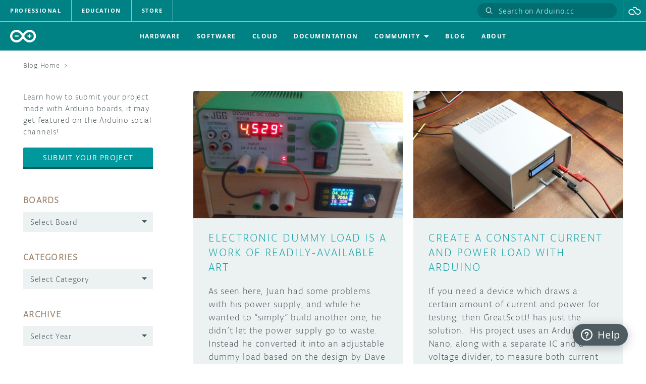

--- FILE ---
content_type: text/html; charset=UTF-8
request_url: https://blog.arduino.cc/tag/adjustable-constant-load/
body_size: 23879
content:
<!DOCTYPE html>
<!--html5-->
<html class="no-js" lang="en">
<head>
    <meta http-equiv="X-UA-Compatible" content="IE=edge"/>
    <meta http-equiv="Content-Type" content="text/html; charset=UTF-8"/>
    <meta name="viewport" content="width=device-width, initial-scale=1, shrink-to-fit=no">

    <link rel="shortcut icon" type="image/x-icon" href="/favicon.ico">
    <meta name="generator" content="WordPress 6.8.3"/> <!-- leave this for stats -->

    <!-- CSS resource for header-footer: the JS part is loaded separately in the page footer -->
    <link rel="stylesheet" type="text/css" href="https://cdn.arduino.cc/header-footer/prod/index.v2.css">
    <link rel="preconnect" href="https://fonts.gstatic.com/" crossorigin/>
    <link rel="alternate" type="application/rss+xml" title="Arduino Blog RSS Feed" href="https://blog.arduino.cc/feed/"/>
    <link rel="pingback" href="https://blog.arduino.cc/xmlrpc.php"/>
    <script src="//content.arduino.cc/legacy/js/vendor/custom.modernizr.js"></script>
	<meta name='robots' content='index, follow, max-image-preview:large, max-snippet:-1, max-video-preview:-1' />
	<style>img:is([sizes="auto" i], [sizes^="auto," i]) { contain-intrinsic-size: 3000px 1500px }</style>
	<script type="text/javascript" id="wpp-js" src="https://blog.arduino.cc/wp-content/plugins/wordpress-popular-posts/assets/js/wpp.min.js?ver=7.1.0" data-sampling="0" data-sampling-rate="100" data-api-url="https://blog.arduino.cc/wp-json/wordpress-popular-posts" data-post-id="0" data-token="daa2bd74ea" data-lang="0" data-debug="0"></script>

	<!-- This site is optimized with the Yoast SEO plugin v22.9 - https://yoast.com/wordpress/plugins/seo/ -->
	<title>Adjustable Constant Load Archives | Arduino Blog</title>
	<link rel="canonical" href="https://blog.arduino.cc/tag/adjustable-constant-load/" />
	<meta property="og:locale" content="en_US" />
	<meta property="og:type" content="article" />
	<meta property="og:title" content="Adjustable Constant Load Archives | Arduino Blog" />
	<meta property="og:url" content="https://blog.arduino.cc/tag/adjustable-constant-load/" />
	<meta property="og:site_name" content="Arduino Blog" />
	<meta name="twitter:card" content="summary_large_image" />
	<meta name="twitter:site" content="@arduino" />
	<script type="application/ld+json" class="yoast-schema-graph">{"@context":"https://schema.org","@graph":[{"@type":"CollectionPage","@id":"https://blog.arduino.cc/tag/adjustable-constant-load/","url":"https://blog.arduino.cc/tag/adjustable-constant-load/","name":"Adjustable Constant Load Archives | Arduino Blog","isPartOf":{"@id":"https://blog.arduino.cc/#website"},"primaryImageOfPage":{"@id":"https://blog.arduino.cc/tag/adjustable-constant-load/#primaryimage"},"image":{"@id":"https://blog.arduino.cc/tag/adjustable-constant-load/#primaryimage"},"thumbnailUrl":"https://blog.arduino.cc/wp-content/uploads/2019/03/Pic2.jpg","breadcrumb":{"@id":"https://blog.arduino.cc/tag/adjustable-constant-load/#breadcrumb"},"inLanguage":"en-US"},{"@type":"ImageObject","inLanguage":"en-US","@id":"https://blog.arduino.cc/tag/adjustable-constant-load/#primaryimage","url":"https://blog.arduino.cc/wp-content/uploads/2019/03/Pic2.jpg","contentUrl":"https://blog.arduino.cc/wp-content/uploads/2019/03/Pic2.jpg","width":842,"height":568},{"@type":"BreadcrumbList","@id":"https://blog.arduino.cc/tag/adjustable-constant-load/#breadcrumb","itemListElement":[{"@type":"ListItem","position":1,"name":"Home","item":"https://blog.arduino.cc/"},{"@type":"ListItem","position":2,"name":"Adjustable Constant Load"}]},{"@type":"WebSite","@id":"https://blog.arduino.cc/#website","url":"https://blog.arduino.cc/","name":"Arduino Blog","description":"","publisher":{"@id":"https://blog.arduino.cc/#organization"},"potentialAction":[{"@type":"SearchAction","target":{"@type":"EntryPoint","urlTemplate":"https://blog.arduino.cc/?s={search_term_string}"},"query-input":"required name=search_term_string"}],"inLanguage":"en-US"},{"@type":"Organization","@id":"https://blog.arduino.cc/#organization","name":"Arduino","url":"https://blog.arduino.cc/","logo":{"@type":"ImageObject","inLanguage":"en-US","@id":"https://blog.arduino.cc/#/schema/logo/image/","url":"http://blog.oniudra.cc/wp-content/uploads/2021/03/ARDUINO_logo-hex-2000.png","contentUrl":"http://blog.oniudra.cc/wp-content/uploads/2021/03/ARDUINO_logo-hex-2000.png","width":2000,"height":2000,"caption":"Arduino"},"image":{"@id":"https://blog.arduino.cc/#/schema/logo/image/"},"sameAs":["https://www.facebook.com/official.arduino","https://x.com/arduino","https://www.instagram.com/arduino.cc/","https://www.linkedin.com/company/516884/admin/","https://www.youtube.com/channel/UCUpmmT1Gm_raVpqSvQYyd2Q","https://en.wikipedia.org/wiki/Arduino"]}]}</script>
	<!-- / Yoast SEO plugin. -->


<link rel="alternate" type="application/rss+xml" title="Arduino Blog &raquo; Adjustable Constant Load Tag Feed" href="https://blog.arduino.cc/tag/adjustable-constant-load/feed/" />
<script type="text/javascript">
/* <![CDATA[ */
window._wpemojiSettings = {"baseUrl":"https:\/\/s.w.org\/images\/core\/emoji\/16.0.1\/72x72\/","ext":".png","svgUrl":"https:\/\/s.w.org\/images\/core\/emoji\/16.0.1\/svg\/","svgExt":".svg","source":{"concatemoji":"https:\/\/blog.arduino.cc\/wp-includes\/js\/wp-emoji-release.min.js?ver=6.8.3"}};
/*! This file is auto-generated */
!function(s,n){var o,i,e;function c(e){try{var t={supportTests:e,timestamp:(new Date).valueOf()};sessionStorage.setItem(o,JSON.stringify(t))}catch(e){}}function p(e,t,n){e.clearRect(0,0,e.canvas.width,e.canvas.height),e.fillText(t,0,0);var t=new Uint32Array(e.getImageData(0,0,e.canvas.width,e.canvas.height).data),a=(e.clearRect(0,0,e.canvas.width,e.canvas.height),e.fillText(n,0,0),new Uint32Array(e.getImageData(0,0,e.canvas.width,e.canvas.height).data));return t.every(function(e,t){return e===a[t]})}function u(e,t){e.clearRect(0,0,e.canvas.width,e.canvas.height),e.fillText(t,0,0);for(var n=e.getImageData(16,16,1,1),a=0;a<n.data.length;a++)if(0!==n.data[a])return!1;return!0}function f(e,t,n,a){switch(t){case"flag":return n(e,"\ud83c\udff3\ufe0f\u200d\u26a7\ufe0f","\ud83c\udff3\ufe0f\u200b\u26a7\ufe0f")?!1:!n(e,"\ud83c\udde8\ud83c\uddf6","\ud83c\udde8\u200b\ud83c\uddf6")&&!n(e,"\ud83c\udff4\udb40\udc67\udb40\udc62\udb40\udc65\udb40\udc6e\udb40\udc67\udb40\udc7f","\ud83c\udff4\u200b\udb40\udc67\u200b\udb40\udc62\u200b\udb40\udc65\u200b\udb40\udc6e\u200b\udb40\udc67\u200b\udb40\udc7f");case"emoji":return!a(e,"\ud83e\udedf")}return!1}function g(e,t,n,a){var r="undefined"!=typeof WorkerGlobalScope&&self instanceof WorkerGlobalScope?new OffscreenCanvas(300,150):s.createElement("canvas"),o=r.getContext("2d",{willReadFrequently:!0}),i=(o.textBaseline="top",o.font="600 32px Arial",{});return e.forEach(function(e){i[e]=t(o,e,n,a)}),i}function t(e){var t=s.createElement("script");t.src=e,t.defer=!0,s.head.appendChild(t)}"undefined"!=typeof Promise&&(o="wpEmojiSettingsSupports",i=["flag","emoji"],n.supports={everything:!0,everythingExceptFlag:!0},e=new Promise(function(e){s.addEventListener("DOMContentLoaded",e,{once:!0})}),new Promise(function(t){var n=function(){try{var e=JSON.parse(sessionStorage.getItem(o));if("object"==typeof e&&"number"==typeof e.timestamp&&(new Date).valueOf()<e.timestamp+604800&&"object"==typeof e.supportTests)return e.supportTests}catch(e){}return null}();if(!n){if("undefined"!=typeof Worker&&"undefined"!=typeof OffscreenCanvas&&"undefined"!=typeof URL&&URL.createObjectURL&&"undefined"!=typeof Blob)try{var e="postMessage("+g.toString()+"("+[JSON.stringify(i),f.toString(),p.toString(),u.toString()].join(",")+"));",a=new Blob([e],{type:"text/javascript"}),r=new Worker(URL.createObjectURL(a),{name:"wpTestEmojiSupports"});return void(r.onmessage=function(e){c(n=e.data),r.terminate(),t(n)})}catch(e){}c(n=g(i,f,p,u))}t(n)}).then(function(e){for(var t in e)n.supports[t]=e[t],n.supports.everything=n.supports.everything&&n.supports[t],"flag"!==t&&(n.supports.everythingExceptFlag=n.supports.everythingExceptFlag&&n.supports[t]);n.supports.everythingExceptFlag=n.supports.everythingExceptFlag&&!n.supports.flag,n.DOMReady=!1,n.readyCallback=function(){n.DOMReady=!0}}).then(function(){return e}).then(function(){var e;n.supports.everything||(n.readyCallback(),(e=n.source||{}).concatemoji?t(e.concatemoji):e.wpemoji&&e.twemoji&&(t(e.twemoji),t(e.wpemoji)))}))}((window,document),window._wpemojiSettings);
/* ]]> */
</script>
<style id='wp-emoji-styles-inline-css' type='text/css'>

	img.wp-smiley, img.emoji {
		display: inline !important;
		border: none !important;
		box-shadow: none !important;
		height: 1em !important;
		width: 1em !important;
		margin: 0 0.07em !important;
		vertical-align: -0.1em !important;
		background: none !important;
		padding: 0 !important;
	}
</style>
<link rel='stylesheet' id='wp-block-library-css' href='https://blog.arduino.cc/wp-includes/css/dist/block-library/style.min.css?ver=6.8.3' type='text/css' media='all' />
<style id='classic-theme-styles-inline-css' type='text/css'>
/*! This file is auto-generated */
.wp-block-button__link{color:#fff;background-color:#32373c;border-radius:9999px;box-shadow:none;text-decoration:none;padding:calc(.667em + 2px) calc(1.333em + 2px);font-size:1.125em}.wp-block-file__button{background:#32373c;color:#fff;text-decoration:none}
</style>
<style id='global-styles-inline-css' type='text/css'>
:root{--wp--preset--aspect-ratio--square: 1;--wp--preset--aspect-ratio--4-3: 4/3;--wp--preset--aspect-ratio--3-4: 3/4;--wp--preset--aspect-ratio--3-2: 3/2;--wp--preset--aspect-ratio--2-3: 2/3;--wp--preset--aspect-ratio--16-9: 16/9;--wp--preset--aspect-ratio--9-16: 9/16;--wp--preset--color--black: #000000;--wp--preset--color--cyan-bluish-gray: #abb8c3;--wp--preset--color--white: #ffffff;--wp--preset--color--pale-pink: #f78da7;--wp--preset--color--vivid-red: #cf2e2e;--wp--preset--color--luminous-vivid-orange: #ff6900;--wp--preset--color--luminous-vivid-amber: #fcb900;--wp--preset--color--light-green-cyan: #7bdcb5;--wp--preset--color--vivid-green-cyan: #00d084;--wp--preset--color--pale-cyan-blue: #8ed1fc;--wp--preset--color--vivid-cyan-blue: #0693e3;--wp--preset--color--vivid-purple: #9b51e0;--wp--preset--gradient--vivid-cyan-blue-to-vivid-purple: linear-gradient(135deg,rgba(6,147,227,1) 0%,rgb(155,81,224) 100%);--wp--preset--gradient--light-green-cyan-to-vivid-green-cyan: linear-gradient(135deg,rgb(122,220,180) 0%,rgb(0,208,130) 100%);--wp--preset--gradient--luminous-vivid-amber-to-luminous-vivid-orange: linear-gradient(135deg,rgba(252,185,0,1) 0%,rgba(255,105,0,1) 100%);--wp--preset--gradient--luminous-vivid-orange-to-vivid-red: linear-gradient(135deg,rgba(255,105,0,1) 0%,rgb(207,46,46) 100%);--wp--preset--gradient--very-light-gray-to-cyan-bluish-gray: linear-gradient(135deg,rgb(238,238,238) 0%,rgb(169,184,195) 100%);--wp--preset--gradient--cool-to-warm-spectrum: linear-gradient(135deg,rgb(74,234,220) 0%,rgb(151,120,209) 20%,rgb(207,42,186) 40%,rgb(238,44,130) 60%,rgb(251,105,98) 80%,rgb(254,248,76) 100%);--wp--preset--gradient--blush-light-purple: linear-gradient(135deg,rgb(255,206,236) 0%,rgb(152,150,240) 100%);--wp--preset--gradient--blush-bordeaux: linear-gradient(135deg,rgb(254,205,165) 0%,rgb(254,45,45) 50%,rgb(107,0,62) 100%);--wp--preset--gradient--luminous-dusk: linear-gradient(135deg,rgb(255,203,112) 0%,rgb(199,81,192) 50%,rgb(65,88,208) 100%);--wp--preset--gradient--pale-ocean: linear-gradient(135deg,rgb(255,245,203) 0%,rgb(182,227,212) 50%,rgb(51,167,181) 100%);--wp--preset--gradient--electric-grass: linear-gradient(135deg,rgb(202,248,128) 0%,rgb(113,206,126) 100%);--wp--preset--gradient--midnight: linear-gradient(135deg,rgb(2,3,129) 0%,rgb(40,116,252) 100%);--wp--preset--font-size--small: 13px;--wp--preset--font-size--medium: 20px;--wp--preset--font-size--large: 36px;--wp--preset--font-size--x-large: 42px;--wp--preset--spacing--20: 0.44rem;--wp--preset--spacing--30: 0.67rem;--wp--preset--spacing--40: 1rem;--wp--preset--spacing--50: 1.5rem;--wp--preset--spacing--60: 2.25rem;--wp--preset--spacing--70: 3.38rem;--wp--preset--spacing--80: 5.06rem;--wp--preset--shadow--natural: 6px 6px 9px rgba(0, 0, 0, 0.2);--wp--preset--shadow--deep: 12px 12px 50px rgba(0, 0, 0, 0.4);--wp--preset--shadow--sharp: 6px 6px 0px rgba(0, 0, 0, 0.2);--wp--preset--shadow--outlined: 6px 6px 0px -3px rgba(255, 255, 255, 1), 6px 6px rgba(0, 0, 0, 1);--wp--preset--shadow--crisp: 6px 6px 0px rgba(0, 0, 0, 1);}:where(.is-layout-flex){gap: 0.5em;}:where(.is-layout-grid){gap: 0.5em;}body .is-layout-flex{display: flex;}.is-layout-flex{flex-wrap: wrap;align-items: center;}.is-layout-flex > :is(*, div){margin: 0;}body .is-layout-grid{display: grid;}.is-layout-grid > :is(*, div){margin: 0;}:where(.wp-block-columns.is-layout-flex){gap: 2em;}:where(.wp-block-columns.is-layout-grid){gap: 2em;}:where(.wp-block-post-template.is-layout-flex){gap: 1.25em;}:where(.wp-block-post-template.is-layout-grid){gap: 1.25em;}.has-black-color{color: var(--wp--preset--color--black) !important;}.has-cyan-bluish-gray-color{color: var(--wp--preset--color--cyan-bluish-gray) !important;}.has-white-color{color: var(--wp--preset--color--white) !important;}.has-pale-pink-color{color: var(--wp--preset--color--pale-pink) !important;}.has-vivid-red-color{color: var(--wp--preset--color--vivid-red) !important;}.has-luminous-vivid-orange-color{color: var(--wp--preset--color--luminous-vivid-orange) !important;}.has-luminous-vivid-amber-color{color: var(--wp--preset--color--luminous-vivid-amber) !important;}.has-light-green-cyan-color{color: var(--wp--preset--color--light-green-cyan) !important;}.has-vivid-green-cyan-color{color: var(--wp--preset--color--vivid-green-cyan) !important;}.has-pale-cyan-blue-color{color: var(--wp--preset--color--pale-cyan-blue) !important;}.has-vivid-cyan-blue-color{color: var(--wp--preset--color--vivid-cyan-blue) !important;}.has-vivid-purple-color{color: var(--wp--preset--color--vivid-purple) !important;}.has-black-background-color{background-color: var(--wp--preset--color--black) !important;}.has-cyan-bluish-gray-background-color{background-color: var(--wp--preset--color--cyan-bluish-gray) !important;}.has-white-background-color{background-color: var(--wp--preset--color--white) !important;}.has-pale-pink-background-color{background-color: var(--wp--preset--color--pale-pink) !important;}.has-vivid-red-background-color{background-color: var(--wp--preset--color--vivid-red) !important;}.has-luminous-vivid-orange-background-color{background-color: var(--wp--preset--color--luminous-vivid-orange) !important;}.has-luminous-vivid-amber-background-color{background-color: var(--wp--preset--color--luminous-vivid-amber) !important;}.has-light-green-cyan-background-color{background-color: var(--wp--preset--color--light-green-cyan) !important;}.has-vivid-green-cyan-background-color{background-color: var(--wp--preset--color--vivid-green-cyan) !important;}.has-pale-cyan-blue-background-color{background-color: var(--wp--preset--color--pale-cyan-blue) !important;}.has-vivid-cyan-blue-background-color{background-color: var(--wp--preset--color--vivid-cyan-blue) !important;}.has-vivid-purple-background-color{background-color: var(--wp--preset--color--vivid-purple) !important;}.has-black-border-color{border-color: var(--wp--preset--color--black) !important;}.has-cyan-bluish-gray-border-color{border-color: var(--wp--preset--color--cyan-bluish-gray) !important;}.has-white-border-color{border-color: var(--wp--preset--color--white) !important;}.has-pale-pink-border-color{border-color: var(--wp--preset--color--pale-pink) !important;}.has-vivid-red-border-color{border-color: var(--wp--preset--color--vivid-red) !important;}.has-luminous-vivid-orange-border-color{border-color: var(--wp--preset--color--luminous-vivid-orange) !important;}.has-luminous-vivid-amber-border-color{border-color: var(--wp--preset--color--luminous-vivid-amber) !important;}.has-light-green-cyan-border-color{border-color: var(--wp--preset--color--light-green-cyan) !important;}.has-vivid-green-cyan-border-color{border-color: var(--wp--preset--color--vivid-green-cyan) !important;}.has-pale-cyan-blue-border-color{border-color: var(--wp--preset--color--pale-cyan-blue) !important;}.has-vivid-cyan-blue-border-color{border-color: var(--wp--preset--color--vivid-cyan-blue) !important;}.has-vivid-purple-border-color{border-color: var(--wp--preset--color--vivid-purple) !important;}.has-vivid-cyan-blue-to-vivid-purple-gradient-background{background: var(--wp--preset--gradient--vivid-cyan-blue-to-vivid-purple) !important;}.has-light-green-cyan-to-vivid-green-cyan-gradient-background{background: var(--wp--preset--gradient--light-green-cyan-to-vivid-green-cyan) !important;}.has-luminous-vivid-amber-to-luminous-vivid-orange-gradient-background{background: var(--wp--preset--gradient--luminous-vivid-amber-to-luminous-vivid-orange) !important;}.has-luminous-vivid-orange-to-vivid-red-gradient-background{background: var(--wp--preset--gradient--luminous-vivid-orange-to-vivid-red) !important;}.has-very-light-gray-to-cyan-bluish-gray-gradient-background{background: var(--wp--preset--gradient--very-light-gray-to-cyan-bluish-gray) !important;}.has-cool-to-warm-spectrum-gradient-background{background: var(--wp--preset--gradient--cool-to-warm-spectrum) !important;}.has-blush-light-purple-gradient-background{background: var(--wp--preset--gradient--blush-light-purple) !important;}.has-blush-bordeaux-gradient-background{background: var(--wp--preset--gradient--blush-bordeaux) !important;}.has-luminous-dusk-gradient-background{background: var(--wp--preset--gradient--luminous-dusk) !important;}.has-pale-ocean-gradient-background{background: var(--wp--preset--gradient--pale-ocean) !important;}.has-electric-grass-gradient-background{background: var(--wp--preset--gradient--electric-grass) !important;}.has-midnight-gradient-background{background: var(--wp--preset--gradient--midnight) !important;}.has-small-font-size{font-size: var(--wp--preset--font-size--small) !important;}.has-medium-font-size{font-size: var(--wp--preset--font-size--medium) !important;}.has-large-font-size{font-size: var(--wp--preset--font-size--large) !important;}.has-x-large-font-size{font-size: var(--wp--preset--font-size--x-large) !important;}
:where(.wp-block-post-template.is-layout-flex){gap: 1.25em;}:where(.wp-block-post-template.is-layout-grid){gap: 1.25em;}
:where(.wp-block-columns.is-layout-flex){gap: 2em;}:where(.wp-block-columns.is-layout-grid){gap: 2em;}
:root :where(.wp-block-pullquote){font-size: 1.5em;line-height: 1.6;}
</style>
<link rel='stylesheet' id='responsive-lightbox-nivo-css' href='https://blog.arduino.cc/wp-content/plugins/responsive-lightbox/assets/nivo/nivo-lightbox.min.css?ver=1.3.1' type='text/css' media='all' />
<link rel='stylesheet' id='responsive-lightbox-nivo-default-css' href='https://blog.arduino.cc/wp-content/plugins/responsive-lightbox/assets/nivo/themes/default/default.css?ver=1.3.1' type='text/css' media='all' />
<link rel='stylesheet' id='wordpress-popular-posts-css-css' href='https://blog.arduino.cc/wp-content/plugins/wordpress-popular-posts/assets/css/wpp.css?ver=7.1.0' type='text/css' media='all' />
<link rel='stylesheet' id='algolia-autocomplete-css' href='https://blog.arduino.cc/wp-content/plugins/wp-search-with-algolia/css/algolia-autocomplete.css?ver=2.8.1' type='text/css' media='all' />
<link rel='stylesheet' id='arduino-style-css' href='https://blog.arduino.cc/wp-content/themes/arduinoWide/style-arduino.css?ver=1.0.4' type='text/css' media='all' />
<script type="text/javascript" src="https://blog.arduino.cc/wp-includes/js/jquery/jquery.min.js?ver=3.7.1" id="jquery-core-js"></script>
<script type="text/javascript" src="https://blog.arduino.cc/wp-includes/js/jquery/jquery-migrate.min.js?ver=3.4.1" id="jquery-migrate-js"></script>
<script type="text/javascript" async="async" src="https://blog.arduino.cc/wp-content/plugins/responsive-lightbox/assets/nivo/nivo-lightbox.min.js?ver=1.3.1" id="responsive-lightbox-nivo-js"></script>
<script type="text/javascript" async="async" src="https://blog.arduino.cc/wp-includes/js/underscore.min.js?ver=1.13.7" id="underscore-js"></script>
<script type="text/javascript" async="async" src="https://blog.arduino.cc/wp-content/plugins/responsive-lightbox/assets/infinitescroll/infinite-scroll.pkgd.min.js?ver=4.0.1" id="responsive-lightbox-infinite-scroll-js"></script>
<script type="text/javascript" id="responsive-lightbox-js-before">
/* <![CDATA[ */
var rlArgs = {"script":"nivo","selector":"lightbox","customEvents":"","activeGalleries":true,"effect":"fade","clickOverlayToClose":true,"keyboardNav":true,"errorMessage":"The requested content cannot be loaded. Please try again later.","woocommerce_gallery":false,"ajaxurl":"https:\/\/blog.arduino.cc\/wp-admin\/admin-ajax.php","nonce":"f4cf8a0366","preview":false,"postId":20658,"scriptExtension":false};
/* ]]> */
</script>
<script type="text/javascript" async="async" src="https://blog.arduino.cc/wp-content/plugins/responsive-lightbox/js/front.js?ver=2.5.4" id="responsive-lightbox-js"></script>
<link rel="https://api.w.org/" href="https://blog.arduino.cc/wp-json/" /><link rel="alternate" title="JSON" type="application/json" href="https://blog.arduino.cc/wp-json/wp/v2/tags/3358" /><link rel="EditURI" type="application/rsd+xml" title="RSD" href="https://blog.arduino.cc/xmlrpc.php?rsd" />
<!-- start Simple Custom CSS and JS -->
<style type="text/css">
.app-desktop-profile-container .login-button,
.app-mobile-profile-container .login-button {
	display: none !important;
}</style>
<!-- end Simple Custom CSS and JS -->
<!-- Stream WordPress user activity plugin v4.1.1 -->
            <style id="wpp-loading-animation-styles">@-webkit-keyframes bgslide{from{background-position-x:0}to{background-position-x:-200%}}@keyframes bgslide{from{background-position-x:0}to{background-position-x:-200%}}.wpp-widget-block-placeholder,.wpp-shortcode-placeholder{margin:0 auto;width:60px;height:3px;background:#dd3737;background:linear-gradient(90deg,#dd3737 0%,#571313 10%,#dd3737 100%);background-size:200% auto;border-radius:3px;-webkit-animation:bgslide 1s infinite linear;animation:bgslide 1s infinite linear}</style>
            <link rel="preload" class="lcp-optimization" as="image" href="https://blog.arduino.cc/wp-content/uploads/2019/03/Pic2.jpg"/>		<style>
			.algolia-search-highlight {
				background-color: #fffbcc;
				border-radius: 2px;
				font-style: normal;
			}
		</style>
				<style type="text/css" id="wp-custom-css">
			.entry :where(figure) {
	margin-block-start: 1em;
	margin-block-end: 1em;
	margin-inline-start: 40px;
	margin-inline-end: 40px;
}		</style>
		
    <script>
        window.dataLayer = window.dataLayer || [];
        window.dataLayer.push({
            event: 'pageMetaData',
            page: {
                type: 'content',
                title: 'Arduino BlogAdjustable Constant Load Archives | Arduino Blog',
                path: window.location.pathname,
                environment: 'prod',
                region: 'global',
                brand: 'arduino',
                language: 'EN',
                post: {
                    numComments: '0',
                    dateCreated: '05-03-2019',
                    categories: '["Arduino","Featured"]',
                }
            },
        });
    </script>
    <!-- Segment -->
    <script>
        !function () {
            var analytics = window.analytics = window.analytics || [];
            if (!analytics.initialize) if (analytics.invoked) window.console && console.error && console.error("Segment snippet included twice."); else {
                analytics.invoked = !0;
                analytics.methods = ["trackSubmit", "trackClick", "trackLink", "trackForm", "pageview", "identify", "reset", "group", "track", "ready", "alias", "debug", "page", "once", "off", "on", "addSourceMiddleware", "addIntegrationMiddleware", "setAnonymousId", "addDestinationMiddleware"];
                analytics.factory = function (e) {
                    return function () {
                        var t = Array.prototype.slice.call(arguments);
                        t.unshift(e);
                        analytics.push(t);
                        return analytics
                    }
                };
                for (var e = 0; e < analytics.methods.length; e++) {
                    var key = analytics.methods[e];
                    analytics[key] = analytics.factory(key)
                }
                analytics.load = function (key, e) {
                    var t = document.createElement("script");
                    t.type = "text/javascript";
                    t.async = !0;
                    t.src = "https://evs.aayinltcs.arduino.cc/5yy37B6M2UBwaTzKNi37Ls/qUh2Pce5EsyeGTFGda1mDz.min.js";
                    var n = document.getElementsByTagName("script")[0];
                    n.parentNode.insertBefore(t, n);
                    analytics._loadOptions = e
                };
                analytics._writeKey = "Mjvf0GrvmQYNDH0GfIhND5e8aGFynScR";
                analytics._cdn = "https://evs.aayinltcs.arduino.cc";
                analytics.SNIPPET_VERSION = "4.15.3";
                analytics.load("Mjvf0GrvmQYNDH0GfIhND5e8aGFynScR");
            }
        }();
    </script>
    <!-- End Segment -->

    <!-- Google Tag Manager -->
    <script>(function (w, d, s, l, i) {
            w[l] = w[l] || [];
            w[l].push({
                'gtm.start':
                    new Date().getTime(), event: 'gtm.js'
            });
            var f = d.getElementsByTagName(s)[0],
                j = d.createElement(s), dl = l != 'dataLayer' ? '&l=' + l : '';
            j.async = true;
            j.src =
                'https://www.googletagmanager.com/gtm.js?id=' + i + dl;
            f.parentNode.insertBefore(j, f);
        })(window, document, 'script', 'dataLayer', 'GTM-NK2TW8L');</script>
    <!-- End Google Tag Manager -->

</head>
<body>
<!-- Google Tag Manager (noscript) -->
<noscript>
    <iframe src="https://www.googletagmanager.com/ns.html?id=GTM-NK2TW8L" height="0" width="0" style="display:none;visibility:hidden"></iframe>
</noscript>
<!-- End Google Tag Manager (noscript) -->
<div id="fb-root"></div>
<script crossorigin="anonymous" src="https://connect.facebook.net/en_GB/sdk.js#xfbml=1&version=v19.0" async defer nonce="ayW9CpRP"></script>
<script src="https://apis.google.com/js/platform.js" async defer></script>

<div id="menuWings" class="fixed"></div>
<div id="header" class="temporary"></div><div id="page">

<div class="breadcrumbs">
    <ul>
        <li class="home">
            <a href="#" title="Go to Home Page">Blog Home</a>
            <span>&gt;</span>
        </li>
        <li class="br-archive">
            <strong></strong>
        </li>
    </ul>
</div>
<div id="content" class="narrowcolumn">
	
				

        <div class="layout-2-column">
			                <article id="post-20658" class="post" itemtype="http://schema.org/Article">
                    <a href="https://blog.arduino.cc/2019/03/05/electronic-dummy-load-is-a-work-of-readily-available-art/" rel="bookmark" title="Electronic dummy load is a work of readily-available art" class="blog-card">
                        <div class="card-cover-image">
							                                <div class="cover-image" style="background-image: url(https://blog.arduino.cc/wp-content/uploads/2019/03/Pic2.jpg)"></div>
							                        </div>
                        <div class="card-content">
                            <h2 itemprop="name headline">Electronic dummy load is a work of readily-available art</h2>
                            <div class="excerpt">
                                <p>
                                    <span class="suggestion-post-content"><p>As seen here, Juan had some problems with his power supply, and while he wanted to “simply” build another one, he didn’t let the power supply go to waste. Instead he converted it into an adjustable dummy load based on the design by Dave Jones’ shown below. This device, however, is no mere duplication of [&hellip;]</p>
</span>
                                </p>
                            </div>
                        </div>
                    </a>
                    <div class="info-wrapper">
						<div class="board"><span class="label">Categories:</span><a href="https://blog.arduino.cc/category/arduino/">Arduino</a><a href="https://blog.arduino.cc/category/featured/">Featured</a></div>                        <div class="edit-link"></div>
                    </div>
                </article>
			                <article id="post-19212" class="post" itemtype="http://schema.org/Article">
                    <a href="https://blog.arduino.cc/2018/08/27/create-a-constant-current-and-power-load-with-arduino/" rel="bookmark" title="Create a constant current and power load with Arduino" class="blog-card">
                        <div class="card-cover-image">
							                                <div class="cover-image" style="background-image: url(https://blog.arduino.cc/wp-content/uploads/2018/08/F4VKVE4JL6USSRO.LARGE_.jpg)"></div>
							                        </div>
                        <div class="card-content">
                            <h2 itemprop="name headline">Create a constant current and power load with Arduino</h2>
                            <div class="excerpt">
                                <p>
                                    <span class="suggestion-post-content"><p>If you need a device which draws a certain amount of current and power for testing, then GreatScott! has just the solution.  His project uses an Arduino Nano, along with a separate IC and a voltage divider, to measure both current and voltage input from the power source. It then employs this data to properly [&hellip;]</p>
</span>
                                </p>
                            </div>
                        </div>
                    </a>
                    <div class="info-wrapper">
						<div class="board"><span class="label">Boards:</span><a href="https://blog.arduino.cc/category/arduino/nano/">Nano</a></div><div class="board"><span class="label">Categories:</span><a href="https://blog.arduino.cc/category/arduino/">Arduino</a><a href="https://blog.arduino.cc/category/featured/">Featured</a></div>                        <div class="edit-link"></div>
                    </div>
                </article>
			        </div>

        <div class="navigation">
            <div class="alignleft"></div>
            <div class="alignright"></div>
        </div>

	
</div>

<div id="sidebar" class="sidebar-block-menu">
    <h2 class="sidebar-accordion">
        Categories
        <button class="sidebar-accordion-btn" aria-label="Categories">
            <span class="arrow"></span>
        </button>
    </h2>
    <ul class="block-menu">
        <li class="submit-your-project">
            <p>Learn how to submit your project made with Arduino boards, it may get featured on the Arduino social channels!</p>
            <a href="https://projecthub.arduino.cc/guidelines" target="_blank" class="btn-primary">Submit your Project</a>
        </li>
        <!-- Get the category/taxonomy list based on number of posts it contains limited to 10 -->
        <!-- <li class="top-categories sidebar-block-menu">
			<h3>Top Categories (TBD)</h3>
        		</li> -->

        <li id="boards-menu" class="sidebar-block-menu">
            <h3>Boards</h3>
            <form id="board-select" class="wrapper-select native-select" action="https://blog.arduino.cc/" method="get">
				
												
				<select  name='cat' id='cat' class='postform' onchange='return this.form.submit()'>
	<option value='-1'>Select Board</option>
	<option class="level-0" value="636">ADK</option>
	<option class="level-0" value="6383">Alvik</option>
	<option class="level-0" value="1440">Arduino AtHeart</option>
	<option class="level-0" value="1425">Arduino Certified</option>
	<option class="level-0" value="1733">Artik</option>
	<option class="level-0" value="1696">Edison</option>
	<option class="level-0" value="1426">Galileo</option>
	<option class="level-0" value="4734">Arduino Cloud</option>
	<option class="level-0" value="5644">IoT Bundle</option>
	<option class="level-0" value="5504">Arduino Cloud CLI</option>
	<option class="level-0" value="1774">Basic Kit</option>
	<option class="level-0" value="4636">CLI</option>
	<option class="level-0" value="1113">DUE</option>
	<option class="level-0" value="4711">Edge Control</option>
	<option class="level-0" value="1200">Esplora</option>
	<option class="level-0" value="372">Ethernet</option>
	<option class="level-0" value="1626">Gemma</option>
	<option class="level-0" value="5767">GIGA R1 WiFi</option>
	<option class="level-0" value="4010">IoT Cloud</option>
	<option class="level-0" value="5498">Home Automation</option>
	<option class="level-0" value="5701">MKR IoT Carrier rev2</option>
	<option class="level-0" value="1005">Leonardo</option>
	<option class="level-0" value="5615">Make Your UNO Kit</option>
	<option class="level-0" value="1627">Materia 101</option>
	<option class="level-0" value="65">Mega</option>
	<option class="level-0" value="1448">Micro</option>
	<option class="level-0" value="2798">MKR FOX 1200</option>
	<option class="level-0" value="4415">MKR GSM 1400</option>
	<option class="level-0" value="3577">MKR WAN 1300</option>
	<option class="level-0" value="3970">MKR WAN 1310</option>
	<option class="level-0" value="3846">MKR WiFi 1010</option>
	<option class="level-0" value="6609">Modulino Nodes</option>
	<option class="level-0" value="1490">Nano</option>
	<option class="level-0" value="3866">Nano 33 BLE</option>
	<option class="level-0" value="3867">Nano 33 BLE Sense</option>
	<option class="level-0" value="3763">Nano 33 IoT</option>
	<option class="level-0" value="6608">Nano Connector Carrier</option>
	<option class="level-0" value="5926">Nano ESP32</option>
	<option class="level-0" value="4341">Nano Every</option>
	<option class="level-0" value="6397">Nano Matter</option>
	<option class="level-0" value="6659">Nano R4</option>
	<option class="level-0" value="4703">Nano RP2040 Connect</option>
	<option class="level-0" value="5414">Nano Screw Terminal Adapter</option>
	<option class="level-0" value="6738">Nesso N1</option>
	<option class="level-0" value="6218">PLC Starter Kit</option>
	<option class="level-0" value="6324">Plug and Make Kit</option>
	<option class="level-0" value="4656">Portenta</option>
	<option class="level-0" value="5216">CAT.M1</option>
	<option class="level-0" value="5204">H7</option>
	<option class="level-0" value="5094">H7 Lite Connected</option>
	<option class="level-0" value="5309">Max Carrier</option>
	<option class="level-0" value="5308">X8</option>
	<option class="level-0" value="4775">Portenta Machine Control</option>
	<option class="level-0" value="6633">Portenta UWB Shield</option>
	<option class="level-0" value="5254">Pro</option>
	<option class="level-0" value="5628">Opta</option>
	<option class="level-0" value="1414">Robot</option>
	<option class="level-0" value="6741">Starter Kit R4</option>
	<option class="level-0" value="1761">Uno</option>
	<option class="level-0" value="5146">Uno Mini Limited Edition</option>
	<option class="level-0" value="6698">UNO Q</option>
	<option class="level-0" value="5797">Uno R4</option>
	<option class="level-0" value="6455">UNO SPE Shield</option>
	<option class="level-0" value="5752">Uno WiFi Rev2</option>
	<option class="level-0" value="5397">WisGate</option>
	<option class="level-0" value="5400">WisGate Edge Lite 2</option>
	<option class="level-0" value="5399">WisGate Edge Pro</option>
	<option class="level-0" value="1391">Yún</option>
	<option class="level-0" value="1572">Zero</option>
</select>

                <noscript>
                    <input type="submit" value="View"/>
                </noscript>

            </form>
            <div class="custom-select">
                <button class="select-btn">Select Board</button>
                <ul class="dropdown-menu">
						<li class="cat-item cat-item-636"><a href="https://blog.arduino.cc/category/arduino/adk/">ADK</a>
</li>
	<li class="cat-item cat-item-6383"><a href="https://blog.arduino.cc/category/arduino/alvik/">Alvik</a>
</li>
	<li class="cat-item cat-item-1440"><a href="https://blog.arduino.cc/category/arduino/arduinoatheart/">Arduino AtHeart</a>
</li>
	<li class="cat-item cat-item-1425"><a href="https://blog.arduino.cc/category/arduino/arduinocertified/">Arduino Certified</a>
<ul class='children'>
	<li class="cat-item cat-item-1733"><a href="https://blog.arduino.cc/category/arduino/arduinocertified/artik/">Artik</a>
</li>
	<li class="cat-item cat-item-1696"><a href="https://blog.arduino.cc/category/arduino/arduinocertified/edison/">Edison</a>
</li>
	<li class="cat-item cat-item-1426"><a href="https://blog.arduino.cc/category/arduino/arduinocertified/galileo/">Galileo</a>
</li>
</ul>
</li>
	<li class="cat-item cat-item-4734"><a href="https://blog.arduino.cc/category/arduino/arduino-cloud/">Arduino Cloud</a>
<ul class='children'>
	<li class="cat-item cat-item-5644"><a href="https://blog.arduino.cc/category/arduino/arduino-cloud/iot-bundle/">IoT Bundle</a>
</li>
</ul>
</li>
	<li class="cat-item cat-item-5504"><a href="https://blog.arduino.cc/category/arduino/arduino-cloud-cli/">Arduino Cloud CLI</a>
</li>
	<li class="cat-item cat-item-1774"><a href="https://blog.arduino.cc/category/arduino/basic-kit/">Basic Kit</a>
</li>
	<li class="cat-item cat-item-4636"><a href="https://blog.arduino.cc/category/arduino/cli/">CLI</a>
</li>
	<li class="cat-item cat-item-1113"><a href="https://blog.arduino.cc/category/arduino/due/">DUE</a>
</li>
	<li class="cat-item cat-item-4711"><a href="https://blog.arduino.cc/category/arduino/edge-control/">Edge Control</a>
</li>
	<li class="cat-item cat-item-1200"><a href="https://blog.arduino.cc/category/arduino/esplora/">Esplora</a>
</li>
	<li class="cat-item cat-item-372"><a href="https://blog.arduino.cc/category/arduino/ethernet-arduino/">Ethernet</a>
</li>
	<li class="cat-item cat-item-1626"><a href="https://blog.arduino.cc/category/arduino/gemma/">Gemma</a>
</li>
	<li class="cat-item cat-item-5767"><a href="https://blog.arduino.cc/category/arduino/giga-r1-wifi-arduino/">GIGA R1 WiFi</a>
</li>
	<li class="cat-item cat-item-4010"><a href="https://blog.arduino.cc/category/arduino/iot-cloud/">IoT Cloud</a>
<ul class='children'>
	<li class="cat-item cat-item-5498"><a href="https://blog.arduino.cc/category/arduino/iot-cloud/home-automation/">Home Automation</a>
	<ul class='children'>
	<li class="cat-item cat-item-5701"><a href="https://blog.arduino.cc/category/arduino/iot-cloud/home-automation/mkr-iot-carrier-rev2/">MKR IoT Carrier rev2</a>
</li>
	</ul>
</li>
</ul>
</li>
	<li class="cat-item cat-item-1005"><a href="https://blog.arduino.cc/category/arduino/leonardo/">Leonardo</a>
</li>
	<li class="cat-item cat-item-5615"><a href="https://blog.arduino.cc/category/arduino/make-your-uno-kit/">Make Your UNO Kit</a>
</li>
	<li class="cat-item cat-item-1627"><a href="https://blog.arduino.cc/category/arduino/materia-101/">Materia 101</a>
</li>
	<li class="cat-item cat-item-65"><a href="https://blog.arduino.cc/category/arduino/mega/">Mega</a>
</li>
	<li class="cat-item cat-item-1448"><a href="https://blog.arduino.cc/category/arduino/micro/">Micro</a>
</li>
	<li class="cat-item cat-item-2798"><a href="https://blog.arduino.cc/category/arduino/mkrfox1200/">MKR FOX 1200</a>
</li>
	<li class="cat-item cat-item-4415"><a href="https://blog.arduino.cc/category/arduino/mkr-gsm-1400/">MKR GSM 1400</a>
</li>
	<li class="cat-item cat-item-3577"><a href="https://blog.arduino.cc/category/arduino/mkr-wan-1300/">MKR WAN 1300</a>
</li>
	<li class="cat-item cat-item-3970"><a href="https://blog.arduino.cc/category/arduino/mkr-wan-1310/">MKR WAN 1310</a>
</li>
	<li class="cat-item cat-item-3846"><a href="https://blog.arduino.cc/category/arduino/mkr-wifi-1010/">MKR WiFi 1010</a>
</li>
	<li class="cat-item cat-item-6609"><a href="https://blog.arduino.cc/category/arduino/modulino-nodes/">Modulino Nodes</a>
</li>
	<li class="cat-item cat-item-1490"><a href="https://blog.arduino.cc/category/arduino/nano/">Nano</a>
</li>
	<li class="cat-item cat-item-3866"><a href="https://blog.arduino.cc/category/arduino/nano-33-ble/">Nano 33 BLE</a>
</li>
	<li class="cat-item cat-item-3867"><a href="https://blog.arduino.cc/category/arduino/nano-33-ble-sense/">Nano 33 BLE Sense</a>
</li>
	<li class="cat-item cat-item-3763"><a href="https://blog.arduino.cc/category/arduino/nano-33-iot/">Nano 33 IoT</a>
</li>
	<li class="cat-item cat-item-6608"><a href="https://blog.arduino.cc/category/arduino/nano-connector-carrier/">Nano Connector Carrier</a>
</li>
	<li class="cat-item cat-item-5926"><a href="https://blog.arduino.cc/category/arduino/nano-esp32/">Nano ESP32</a>
</li>
	<li class="cat-item cat-item-4341"><a href="https://blog.arduino.cc/category/arduino/nano-every/">Nano Every</a>
</li>
	<li class="cat-item cat-item-6397"><a href="https://blog.arduino.cc/category/arduino/nano-matter/">Nano Matter</a>
</li>
	<li class="cat-item cat-item-6659"><a href="https://blog.arduino.cc/category/arduino/nano-r4/">Nano R4</a>
</li>
	<li class="cat-item cat-item-4703"><a href="https://blog.arduino.cc/category/arduino/nano-rp2040-connect/">Nano RP2040 Connect</a>
</li>
	<li class="cat-item cat-item-5414"><a href="https://blog.arduino.cc/category/arduino/nano-screw-terminal-adapter/">Nano Screw Terminal Adapter</a>
</li>
	<li class="cat-item cat-item-6738"><a href="https://blog.arduino.cc/category/arduino/nesso-n1/">Nesso N1</a>
</li>
	<li class="cat-item cat-item-6218"><a href="https://blog.arduino.cc/category/arduino/plc-starter-kit/">PLC Starter Kit</a>
</li>
	<li class="cat-item cat-item-6324"><a href="https://blog.arduino.cc/category/arduino/plug-and-make-kit/">Plug and Make Kit</a>
</li>
	<li class="cat-item cat-item-4656"><a href="https://blog.arduino.cc/category/arduino/portenta/">Portenta</a>
<ul class='children'>
	<li class="cat-item cat-item-5216"><a href="https://blog.arduino.cc/category/arduino/portenta/cat-m1/">CAT.M1</a>
</li>
	<li class="cat-item cat-item-5204"><a href="https://blog.arduino.cc/category/arduino/portenta/h7/">H7</a>
</li>
	<li class="cat-item cat-item-5094"><a href="https://blog.arduino.cc/category/arduino/portenta/h7-lite-connected/">H7 Lite Connected</a>
</li>
	<li class="cat-item cat-item-5309"><a href="https://blog.arduino.cc/category/arduino/portenta/max-carrier/">Max Carrier</a>
</li>
	<li class="cat-item cat-item-5308"><a href="https://blog.arduino.cc/category/arduino/portenta/x8/">X8</a>
</li>
</ul>
</li>
	<li class="cat-item cat-item-4775"><a href="https://blog.arduino.cc/category/arduino/portenta-machine-control/">Portenta Machine Control</a>
</li>
	<li class="cat-item cat-item-6633"><a href="https://blog.arduino.cc/category/arduino/portenta-uwb-shield/">Portenta UWB Shield</a>
</li>
	<li class="cat-item cat-item-5254"><a href="https://blog.arduino.cc/category/arduino/pro/">Pro</a>
<ul class='children'>
	<li class="cat-item cat-item-5628"><a href="https://blog.arduino.cc/category/arduino/pro/opta/">Opta</a>
</li>
</ul>
</li>
	<li class="cat-item cat-item-1414"><a href="https://blog.arduino.cc/category/arduino/robot-arduino/">Robot</a>
</li>
	<li class="cat-item cat-item-6741"><a href="https://blog.arduino.cc/category/arduino/starter-kit-r4/">Starter Kit R4</a>
</li>
	<li class="cat-item cat-item-1761"><a href="https://blog.arduino.cc/category/arduino/uno-arduino/">Uno</a>
</li>
	<li class="cat-item cat-item-5146"><a href="https://blog.arduino.cc/category/arduino/uno-mini-limited-edition/">Uno Mini Limited Edition</a>
</li>
	<li class="cat-item cat-item-6698"><a href="https://blog.arduino.cc/category/arduino/uno-q/">UNO Q</a>
</li>
	<li class="cat-item cat-item-5797"><a href="https://blog.arduino.cc/category/arduino/uno-r4/">Uno R4</a>
</li>
	<li class="cat-item cat-item-6455"><a href="https://blog.arduino.cc/category/arduino/uno-spe-shield/">UNO SPE Shield</a>
</li>
	<li class="cat-item cat-item-5752"><a href="https://blog.arduino.cc/category/arduino/uno-wifi-rev2/">Uno WiFi Rev2</a>
</li>
	<li class="cat-item cat-item-5397"><a href="https://blog.arduino.cc/category/arduino/wisgate/">WisGate</a>
<ul class='children'>
	<li class="cat-item cat-item-5400"><a href="https://blog.arduino.cc/category/arduino/wisgate/wisgate-edge-lite-2/">WisGate Edge Lite 2</a>
</li>
	<li class="cat-item cat-item-5399"><a href="https://blog.arduino.cc/category/arduino/wisgate/wisgate-edge-pro/">WisGate Edge Pro</a>
</li>
</ul>
</li>
	<li class="cat-item cat-item-1391"><a href="https://blog.arduino.cc/category/arduino/yun/">Yún</a>
</li>
	<li class="cat-item cat-item-1572"><a href="https://blog.arduino.cc/category/arduino/zero/">Zero</a>
</li>
                </ul>
            </div>
        </li>

        <li id="categories" class="sidebar-block-menu">
            <h3>Categories</h3>
            <form id="category-select" class="wrapper-select native-select" action="https://blog.arduino.cc/" method="get">

				
												
				<select  name='cat' id='cat' class='postform' onchange='return this.form.submit()'>
	<option value='-1'>Select Category</option>
	<option class="level-0" value="1273">3D Printing</option>
	<option class="level-0" value="148">74HC59</option>
	<option class="level-0" value="4">About</option>
	<option class="level-0" value="301">Accelerometer</option>
	<option class="level-0" value="81">Actuators</option>
	<option class="level-0" value="401">ADC</option>
	<option class="level-0" value="560">Air</option>
	<option class="level-0" value="4536">Air-Pressure</option>
	<option class="level-0" value="370">aJson</option>
	<option class="level-0" value="173">Alarm</option>
	<option class="level-0" value="82">All Stars</option>
	<option class="level-0" value="149">Android</option>
	<option class="level-0" value="671">Announcements</option>
	<option class="level-0" value="4336">App</option>
	<option class="level-0" value="9">Ar(t)duino</option>
	<option class="level-0" value="663">Architecture</option>
	<option class="level-0" value="1625">Arduino Apartment</option>
	<option class="level-0" value="1714">Arduino CTC</option>
	<option class="level-0" value="1694">Arduino Day</option>
	<option class="level-0" value="4783">Arduino Docs</option>
	<option class="level-0" value="4071">Arduino Engineering</option>
	<option class="level-0" value="1628">Arduino Gemma</option>
	<option class="level-0" value="1671">Arduino Store</option>
	<option class="level-0" value="5333">Arduino User Groups</option>
	<option class="level-0" value="5201">Arduino Week</option>
	<option class="level-0" value="426">AREF</option>
	<option class="level-0" value="597">Around The World</option>
	<option class="level-0" value="83">Audio</option>
	<option class="level-0" value="150">AVR</option>
	<option class="level-0" value="84">Bare Bones</option>
	<option class="level-0" value="85">Batteries</option>
	<option class="level-0" value="652">Bio</option>
	<option class="level-0" value="672">Blender</option>
	<option class="level-0" value="151">Bluetooth</option>
	<option class="level-0" value="324">Body Hacks</option>
	<option class="level-0" value="853">Browser Compatible</option>
	<option class="level-0" value="76">Business</option>
	<option class="level-0" value="4534">Button</option>
	<option class="level-0" value="4538">Buzzer</option>
	<option class="level-0" value="555">C++</option>
	<option class="level-0" value="152">Cables</option>
	<option class="level-0" value="153">Camera</option>
	<option class="level-0" value="431">CAN</option>
	<option class="level-0" value="459">Car Hacks</option>
	<option class="level-0" value="842">Cars</option>
	<option class="level-0" value="1672">Casa Jasmina</option>
	<option class="level-0" value="154">Circuit Etching</option>
	<option class="level-0" value="811">Circuit Milling</option>
	<option class="level-0" value="86">Clocks</option>
	<option class="level-0" value="876">CNC</option>
	<option class="level-0" value="155">Coding</option>
	<option class="level-0" value="63">Community</option>
	<option class="level-0" value="87">Competition(s)</option>
	<option class="level-0" value="579">Conferences</option>
	<option class="level-0" value="88">Controllers</option>
	<option class="level-0" value="900">Decoration</option>
	<option class="level-0" value="1856">Distributors</option>
	<option class="level-0" value="1751">Drones</option>
	<option class="level-0" value="156">Eagle</option>
	<option class="level-0" value="690">Earthquake Detector</option>
	<option class="level-0" value="637">EasyTransfer</option>
	<option class="level-0" value="474">Education</option>
	<option class="level-0" value="157">eHome</option>
	<option class="level-0" value="385">Electret Microphone</option>
	<option class="level-0" value="78">English</option>
	<option class="level-0" value="89">Enviroment</option>
	<option class="level-0" value="5525">ESP32</option>
	<option class="level-0" value="79">Español</option>
	<option class="level-0" value="11">Events</option>
	<option class="level-0" value="452">Exhibition</option>
	<option class="level-0" value="394">Facebook</option>
	<option class="level-0" value="593">FastSPI LED</option>
	<option class="level-0" value="1597">Featured</option>
	<option class="level-0" value="386">FFT</option>
	<option class="level-0" value="662">FireFly</option>
	<option class="level-0" value="413">Firmata</option>
	<option class="level-0" value="158">Flash</option>
	<option class="level-0" value="159">Floppy</option>
	<option class="level-0" value="824">Food</option>
	<option class="level-0" value="4673">Forum</option>
	<option class="level-0" value="677">Fritzing</option>
	<option class="level-0" value="1139">Gallery</option>
	<option class="level-0" value="763">Galvanic Skin Response</option>
	<option class="level-0" value="827">Game</option>
	<option class="level-0" value="90">Game Controllers</option>
	<option class="level-0" value="538">GameBoy</option>
	<option class="level-0" value="584">Geiger Tube</option>
	<option class="level-0" value="1744">Genuino</option>
	<option class="level-0" value="1812">Genuino 101</option>
	<option class="level-0" value="6043">GIGA Display Shield</option>
	<option class="level-0" value="5762">Giga R1 WiFi</option>
	<option class="level-0" value="160">GPS</option>
	<option class="level-0" value="661">Grasshopper</option>
	<option class="level-0" value="792">GSM</option>
	<option class="level-0" value="455">GuitarHero</option>
	<option class="level-0" value="777">Gyroscope</option>
	<option class="level-0" value="972">Hackathon</option>
	<option class="level-0" value="91">Hacks</option>
	<option class="level-0" value="681">Hall Sensor</option>
	<option class="level-0" value="161">Hard Drives</option>
	<option class="level-0" value="3">Hardware</option>
	<option class="level-0" value="785">HC-SR04 Ultrasonic</option>
	<option class="level-0" value="92">Home Hacks</option>
	<option class="level-0" value="319">I2C</option>
	<option class="level-0" value="93">IC</option>
	<option class="level-0" value="314">IDE</option>
	<option class="level-0" value="94">Image(s)</option>
	<option class="level-0" value="810">iModela</option>
	<option class="level-0" value="5025">Include</option>
	<option class="level-0" value="95">Inspiration</option>
	<option class="level-0" value="1885">Instagram</option>
	<option class="level-0" value="1476">Intel Galileo</option>
	<option class="level-0" value="1242">Interview</option>
	<option class="level-0" value="275">iPad</option>
	<option class="level-0" value="57">iPhone</option>
	<option class="level-0" value="163">iPod</option>
	<option class="level-0" value="351">IR</option>
	<option class="level-0" value="80">Italiano</option>
	<option class="level-0" value="96">iThings</option>
	<option class="level-0" value="526">Java</option>
	<option class="level-0" value="75">Job offers</option>
	<option class="level-0" value="97">Junk</option>
	<option class="level-0" value="98">Keyboard</option>
	<option class="level-0" value="99">Kids</option>
	<option class="level-0" value="505">Kinect</option>
	<option class="level-0" value="316">LabView</option>
	<option class="level-0" value="100">Lamp(s)</option>
	<option class="level-0" value="77">Languages</option>
	<option class="level-0" value="102">LCD</option>
	<option class="level-0" value="103">LED(s)</option>
	<option class="level-0" value="285">LEGO</option>
	<option class="level-0" value="104">Libraries</option>
	<option class="level-0" value="1215">Licensing</option>
	<option class="level-0" value="165">LilyPad</option>
	<option class="level-0" value="105">Linux</option>
	<option class="level-0" value="3478">Lora</option>
	<option class="level-0" value="3479">Lora</option>
	<option class="level-0" value="3481">LoRa</option>
	<option class="level-0" value="346">LUFA Hacks</option>
	<option class="level-0" value="106">Machine Hacks</option>
	<option class="level-0" value="3985">Machine Learning</option>
	<option class="level-0" value="963">MakerFaire</option>
	<option class="level-0" value="297">MatLab</option>
	<option class="level-0" value="107">Matrix</option>
	<option class="level-0" value="108">Max/MSP</option>
	<option class="level-0" value="430">MCP2515</option>
	<option class="level-0" value="109">Mechanics</option>
	<option class="level-0" value="5925">MicroPython</option>
	<option class="level-0" value="254">MIDI</option>
	<option class="level-0" value="772">MindWave</option>
	<option class="level-0" value="110">Mirrors</option>
	<option class="level-0" value="111">Motors</option>
	<option class="level-0" value="294">MQ-3 (alcohol)</option>
	<option class="level-0" value="352">Multi-touch</option>
	<option class="level-0" value="112">Multiplexer</option>
	<option class="level-0" value="19">Music</option>
	<option class="level-0" value="530">NanoNote</option>
	<option class="level-0" value="113">Network</option>
	<option class="level-0" value="114">New</option>
	<option class="level-0" value="5071">Nicla</option>
	<option class="level-0" value="5077">Nicla Sense ME</option>
	<option class="level-0" value="5257">Nicla Vision</option>
	<option class="level-0" value="5691">Nicla Voice</option>
	<option class="level-0" value="441">Nunchuck</option>
	<option class="level-0" value="703">Office</option>
	<option class="level-0" value="4540">OLED Screen</option>
	<option class="level-0" value="338">Open Source</option>
	<option class="level-0" value="115">OpenFrameworks</option>
	<option class="level-0" value="339">Opinion</option>
	<option class="level-0" value="4959">Oplà IoT Kit</option>
	<option class="level-0" value="303">Optocoupler</option>
	<option class="level-0" value="116">OS</option>
	<option class="level-0" value="167">OSC</option>
	<option class="level-0" value="168">Pachube</option>
	<option class="level-0" value="117">PCB</option>
	<option class="level-0" value="292">PH</option>
	<option class="level-0" value="118">Photo</option>
	<option class="level-0" value="119">PHP</option>
	<option class="level-0" value="609">Pick &amp; Place</option>
	<option class="level-0" value="120">PID</option>
	<option class="level-0" value="169">Ping</option>
	<option class="level-0" value="1674">Pins</option>
	<option class="level-0" value="4539">Potentiometer</option>
	<option class="level-0" value="13">Press</option>
	<option class="level-0" value="121">Printers</option>
	<option class="level-0" value="122">Processing</option>
	<option class="level-0" value="1906">ProjectHub</option>
	<option class="level-0" value="5">Projects</option>
	<option class="level-0" value="123">Protocols</option>
	<option class="level-0" value="865">Prototyping</option>
	<option class="level-0" value="279">Pulse Sensor</option>
	<option class="level-0" value="412">Pure Data</option>
	<option class="level-0" value="124">Python</option>
	<option class="level-0" value="682">Reed Switch</option>
	<option class="level-0" value="6">Related Initiatives</option>
	<option class="level-0" value="125">Relay</option>
	<option class="level-0" value="46">Research</option>
	<option class="level-0" value="126">Resellers</option>
	<option class="level-0" value="607">REST</option>
	<option class="level-0" value="423">Reverse Engineering</option>
	<option class="level-0" value="62">Reviews</option>
	<option class="level-0" value="170">RFID</option>
	<option class="level-0" value="127">Robots</option>
	<option class="level-0" value="462">RTC</option>
	<option class="level-0" value="128">Schematics</option>
	<option class="level-0" value="329">School</option>
	<option class="level-0" value="70">Science</option>
	<option class="level-0" value="406">Scracth</option>
	<option class="level-0" value="3429">Security</option>
	<option class="level-0" value="129">Sensors</option>
	<option class="level-0" value="605">Serial To Socket</option>
	<option class="level-0" value="130">Servo</option>
	<option class="level-0" value="389">Sharp RangeFinder</option>
	<option class="level-0" value="131">Shields</option>
	<option class="level-0" value="132">Social Media</option>
	<option class="level-0" value="7">Software</option>
	<option class="level-0" value="133">Solar</option>
	<option class="level-0" value="416">Solenoids</option>
	<option class="level-0" value="4535">Sound</option>
	<option class="level-0" value="556">Speech Recognition</option>
	<option class="level-0" value="402">SPI</option>
	<option class="level-0" value="831">Sports</option>
	<option class="level-0" value="1089">StarterKit</option>
	<option class="level-0" value="620">Store</option>
	<option class="level-0" value="440">Techincal Drawings</option>
	<option class="level-0" value="4537">Temperature</option>
	<option class="level-0" value="527">Themal</option>
	<option class="level-0" value="2227">Throwback</option>
	<option class="level-0" value="393">TinkerKit</option>
	<option class="level-0" value="134">Touchpad</option>
	<option class="level-0" value="135">Toy Hacking</option>
	<option class="level-0" value="835">Toys</option>
	<option class="level-0" value="55">Travels</option>
	<option class="level-0" value="136">Tutorials</option>
	<option class="level-0" value="137">TV</option>
	<option class="level-0" value="384">TVOut</option>
	<option class="level-0" value="138">Twitter</option>
	<option class="level-0" value="786">Ultrasonic</option>
	<option class="level-0" value="1">Uncategorized</option>
	<option class="level-0" value="139">Unity</option>
	<option class="level-0" value="140">Urban Hacks</option>
	<option class="level-0" value="420">USB</option>
	<option class="level-0" value="141">Video</option>
	<option class="level-0" value="142">Vintage</option>
	<option class="level-0" value="143">Visualising Data</option>
	<option class="level-0" value="392">VVVV</option>
	<option class="level-0" value="144">Wearable Computing</option>
	<option class="level-0" value="5526">Web Editor</option>
	<option class="level-0" value="12">Web&#8217;n&#8217;stuff</option>
	<option class="level-0" value="443">WiFi</option>
	<option class="level-0" value="59">Wiimote</option>
	<option class="level-0" value="145">Wireless</option>
	<option class="level-0" value="872">Wishlist</option>
	<option class="level-0" value="10">Workshops</option>
	<option class="level-0" value="147">XBee</option>
	<option class="level-0" value="369">XML</option>
	<option class="level-0" value="631">Yahoo</option>
</select>

                <noscript>
                    <input type="submit" value="View"/>
                </noscript>

            </form>
            <div class="custom-select">
                <button class="select-btn">Select Category</button>
                <ul class="dropdown-menu">
						<li class="cat-item cat-item-1273"><a href="https://blog.arduino.cc/category/3d-printing-2/">3D Printing</a>
</li>
	<li class="cat-item cat-item-4"><a href="https://blog.arduino.cc/category/about/">About</a>
</li>
	<li class="cat-item cat-item-81"><a href="https://blog.arduino.cc/category/actuators/">Actuators</a>
<ul class='children'>
	<li class="cat-item cat-item-102"><a href="https://blog.arduino.cc/category/actuators/lcd/">LCD</a>
</li>
	<li class="cat-item cat-item-103"><a href="https://blog.arduino.cc/category/actuators/leds-actuators/">LED(s)</a>
</li>
	<li class="cat-item cat-item-107"><a href="https://blog.arduino.cc/category/actuators/matrix/">Matrix</a>
</li>
	<li class="cat-item cat-item-111"><a href="https://blog.arduino.cc/category/actuators/motors/">Motors</a>
</li>
	<li class="cat-item cat-item-4540"><a href="https://blog.arduino.cc/category/actuators/oled-screen/">OLED Screen</a>
</li>
	<li class="cat-item cat-item-120"><a href="https://blog.arduino.cc/category/actuators/pid/">PID</a>
</li>
	<li class="cat-item cat-item-125"><a href="https://blog.arduino.cc/category/actuators/relay/">Relay</a>
</li>
	<li class="cat-item cat-item-130"><a href="https://blog.arduino.cc/category/actuators/servo/">Servo</a>
</li>
	<li class="cat-item cat-item-416"><a href="https://blog.arduino.cc/category/actuators/solenoids/">Solenoids</a>
</li>
</ul>
</li>
	<li class="cat-item cat-item-173"><a href="https://blog.arduino.cc/category/alarm/">Alarm</a>
</li>
	<li class="cat-item cat-item-82"><a href="https://blog.arduino.cc/category/all-stars/">All Stars</a>
</li>
	<li class="cat-item cat-item-671"><a href="https://blog.arduino.cc/category/announcements/">Announcements</a>
</li>
	<li class="cat-item cat-item-4336"><a href="https://blog.arduino.cc/category/app/">App</a>
</li>
	<li class="cat-item cat-item-9"><a href="https://blog.arduino.cc/category/artduino/">Ar(t)duino</a>
</li>
	<li class="cat-item cat-item-663"><a href="https://blog.arduino.cc/category/architecture-2/">Architecture</a>
</li>
	<li class="cat-item cat-item-1625"><a href="https://blog.arduino.cc/category/arduino-apartment/">Arduino Apartment</a>
</li>
	<li class="cat-item cat-item-1714"><a href="https://blog.arduino.cc/category/arduino-ctc/">Arduino CTC</a>
</li>
	<li class="cat-item cat-item-1694"><a href="https://blog.arduino.cc/category/arduino-day-2/">Arduino Day</a>
</li>
	<li class="cat-item cat-item-4783"><a href="https://blog.arduino.cc/category/arduino-docs/">Arduino Docs</a>
</li>
	<li class="cat-item cat-item-4071"><a href="https://blog.arduino.cc/category/arduino-engineering/">Arduino Engineering</a>
</li>
	<li class="cat-item cat-item-1671"><a href="https://blog.arduino.cc/category/arduino-store-2/">Arduino Store</a>
</li>
	<li class="cat-item cat-item-5333"><a href="https://blog.arduino.cc/category/arduino-user-groups/">Arduino User Groups</a>
</li>
	<li class="cat-item cat-item-5201"><a href="https://blog.arduino.cc/category/arduino-week/">Arduino Week</a>
</li>
	<li class="cat-item cat-item-426"><a href="https://blog.arduino.cc/category/aref/">AREF</a>
</li>
	<li class="cat-item cat-item-597"><a href="https://blog.arduino.cc/category/around-the-world/">Around The World</a>
</li>
	<li class="cat-item cat-item-83"><a href="https://blog.arduino.cc/category/audio/">Audio</a>
</li>
	<li class="cat-item cat-item-84"><a href="https://blog.arduino.cc/category/bare-bones/">Bare Bones</a>
</li>
	<li class="cat-item cat-item-85"><a href="https://blog.arduino.cc/category/batteries/">Batteries</a>
</li>
	<li class="cat-item cat-item-652"><a href="https://blog.arduino.cc/category/bio/">Bio</a>
</li>
	<li class="cat-item cat-item-853"><a href="https://blog.arduino.cc/category/browser-compatible/">Browser Compatible</a>
</li>
	<li class="cat-item cat-item-76"><a href="https://blog.arduino.cc/category/business/">Business</a>
</li>
	<li class="cat-item cat-item-842"><a href="https://blog.arduino.cc/category/cars/">Cars</a>
</li>
	<li class="cat-item cat-item-1672"><a href="https://blog.arduino.cc/category/casajasmina/">Casa Jasmina</a>
</li>
	<li class="cat-item cat-item-86"><a href="https://blog.arduino.cc/category/clocks/">Clocks</a>
</li>
	<li class="cat-item cat-item-876"><a href="https://blog.arduino.cc/category/cnc/">CNC</a>
</li>
	<li class="cat-item cat-item-63"><a href="https://blog.arduino.cc/category/community/">Community</a>
</li>
	<li class="cat-item cat-item-87"><a href="https://blog.arduino.cc/category/competitions/">Competition(s)</a>
</li>
	<li class="cat-item cat-item-579"><a href="https://blog.arduino.cc/category/conference/">Conferences</a>
</li>
	<li class="cat-item cat-item-88"><a href="https://blog.arduino.cc/category/controllers/">Controllers</a>
<ul class='children'>
	<li class="cat-item cat-item-90"><a href="https://blog.arduino.cc/category/controllers/game-controllers/">Game Controllers</a>
</li>
	<li class="cat-item cat-item-538"><a href="https://blog.arduino.cc/category/controllers/gameboy/">GameBoy</a>
</li>
	<li class="cat-item cat-item-455"><a href="https://blog.arduino.cc/category/controllers/guitarhero/">GuitarHero</a>
</li>
	<li class="cat-item cat-item-505"><a href="https://blog.arduino.cc/category/controllers/kinect/">Kinect</a>
</li>
	<li class="cat-item cat-item-59"><a href="https://blog.arduino.cc/category/controllers/wiimote/">Wiimote</a>
</li>
</ul>
</li>
	<li class="cat-item cat-item-900"><a href="https://blog.arduino.cc/category/decoration/">Decoration</a>
</li>
	<li class="cat-item cat-item-1856"><a href="https://blog.arduino.cc/category/distributors-2/">Distributors</a>
</li>
	<li class="cat-item cat-item-1751"><a href="https://blog.arduino.cc/category/drones/">Drones</a>
</li>
	<li class="cat-item cat-item-474"><a href="https://blog.arduino.cc/category/education-2/">Education</a>
</li>
	<li class="cat-item cat-item-89"><a href="https://blog.arduino.cc/category/enviroment/">Enviroment</a>
<ul class='children'>
	<li class="cat-item cat-item-157"><a href="https://blog.arduino.cc/category/enviroment/ehome/">eHome</a>
</li>
</ul>
</li>
	<li class="cat-item cat-item-5525"><a href="https://blog.arduino.cc/category/esp32/">ESP32</a>
</li>
	<li class="cat-item cat-item-11"><a href="https://blog.arduino.cc/category/events/">Events</a>
</li>
	<li class="cat-item cat-item-452"><a href="https://blog.arduino.cc/category/exhibition/">Exhibition</a>
</li>
	<li class="cat-item cat-item-1597"><a href="https://blog.arduino.cc/category/featured/">Featured</a>
</li>
	<li class="cat-item cat-item-386"><a href="https://blog.arduino.cc/category/fft/">FFT</a>
</li>
	<li class="cat-item cat-item-824"><a href="https://blog.arduino.cc/category/food/">Food</a>
</li>
	<li class="cat-item cat-item-4673"><a href="https://blog.arduino.cc/category/forum/">Forum</a>
</li>
	<li class="cat-item cat-item-677"><a href="https://blog.arduino.cc/category/fritzing/">Fritzing</a>
</li>
	<li class="cat-item cat-item-1139"><a href="https://blog.arduino.cc/category/gallery-2/">Gallery</a>
</li>
	<li class="cat-item cat-item-827"><a href="https://blog.arduino.cc/category/game-2/">Game</a>
</li>
	<li class="cat-item cat-item-1744"><a href="https://blog.arduino.cc/category/genuino/">Genuino</a>
<ul class='children'>
	<li class="cat-item cat-item-1812"><a href="https://blog.arduino.cc/category/genuino/genuino-101/">Genuino 101</a>
</li>
</ul>
</li>
	<li class="cat-item cat-item-5762"><a href="https://blog.arduino.cc/category/giga-r1-wifi/">Giga R1 WiFi</a>
<ul class='children'>
	<li class="cat-item cat-item-6043"><a href="https://blog.arduino.cc/category/giga-r1-wifi/giga-display-shield/">GIGA Display Shield</a>
</li>
</ul>
</li>
	<li class="cat-item cat-item-792"><a href="https://blog.arduino.cc/category/gsm/">GSM</a>
</li>
	<li class="cat-item cat-item-972"><a href="https://blog.arduino.cc/category/hackathon/">Hackathon</a>
</li>
	<li class="cat-item cat-item-91"><a href="https://blog.arduino.cc/category/hacks/">Hacks</a>
<ul class='children'>
	<li class="cat-item cat-item-324"><a href="https://blog.arduino.cc/category/hacks/body-hacks/">Body Hacks</a>
</li>
	<li class="cat-item cat-item-459"><a href="https://blog.arduino.cc/category/hacks/car-hacks/">Car Hacks</a>
</li>
	<li class="cat-item cat-item-92"><a href="https://blog.arduino.cc/category/hacks/home-hacks/">Home Hacks</a>
</li>
	<li class="cat-item cat-item-346"><a href="https://blog.arduino.cc/category/hacks/lufa-hacks/">LUFA Hacks</a>
</li>
	<li class="cat-item cat-item-106"><a href="https://blog.arduino.cc/category/hacks/machine-hacks/">Machine Hacks</a>
</li>
	<li class="cat-item cat-item-135"><a href="https://blog.arduino.cc/category/hacks/toy-hacking/">Toy Hacking</a>
</li>
	<li class="cat-item cat-item-140"><a href="https://blog.arduino.cc/category/hacks/urban-hacks/">Urban Hacks</a>
</li>
</ul>
</li>
	<li class="cat-item cat-item-3"><a href="https://blog.arduino.cc/category/hardware/">Hardware</a>
</li>
	<li class="cat-item cat-item-93"><a href="https://blog.arduino.cc/category/ic/">IC</a>
<ul class='children'>
	<li class="cat-item cat-item-148"><a href="https://blog.arduino.cc/category/ic/74hc59/">74HC59</a>
</li>
	<li class="cat-item cat-item-401"><a href="https://blog.arduino.cc/category/ic/adc/">ADC</a>
</li>
	<li class="cat-item cat-item-430"><a href="https://blog.arduino.cc/category/ic/mcp2515/">MCP2515</a>
</li>
	<li class="cat-item cat-item-112"><a href="https://blog.arduino.cc/category/ic/multiplexer/">Multiplexer</a>
</li>
	<li class="cat-item cat-item-303"><a href="https://blog.arduino.cc/category/ic/optocoupler/">Optocoupler</a>
</li>
	<li class="cat-item cat-item-462"><a href="https://blog.arduino.cc/category/ic/rtc/">RTC</a>
</li>
</ul>
</li>
	<li class="cat-item cat-item-314"><a href="https://blog.arduino.cc/category/ide/">IDE</a>
</li>
	<li class="cat-item cat-item-94"><a href="https://blog.arduino.cc/category/images/">Image(s)</a>
<ul class='children'>
	<li class="cat-item cat-item-153"><a href="https://blog.arduino.cc/category/images/camera/">Camera</a>
</li>
	<li class="cat-item cat-item-110"><a href="https://blog.arduino.cc/category/images/mirrors/">Mirrors</a>
</li>
	<li class="cat-item cat-item-118"><a href="https://blog.arduino.cc/category/images/photo/">Photo</a>
</li>
	<li class="cat-item cat-item-137"><a href="https://blog.arduino.cc/category/images/tv/">TV</a>
</li>
	<li class="cat-item cat-item-141"><a href="https://blog.arduino.cc/category/images/video/">Video</a>
</li>
	<li class="cat-item cat-item-143"><a href="https://blog.arduino.cc/category/images/visualising-data/">Visualising Data</a>
</li>
</ul>
</li>
	<li class="cat-item cat-item-810"><a href="https://blog.arduino.cc/category/imodela/">iModela</a>
</li>
	<li class="cat-item cat-item-5025"><a href="https://blog.arduino.cc/category/include/">Include</a>
</li>
	<li class="cat-item cat-item-95"><a href="https://blog.arduino.cc/category/inspiration/">Inspiration</a>
</li>
	<li class="cat-item cat-item-1885"><a href="https://blog.arduino.cc/category/instagram-2/">Instagram</a>
</li>
	<li class="cat-item cat-item-1476"><a href="https://blog.arduino.cc/category/intel-galileo/">Intel Galileo</a>
</li>
	<li class="cat-item cat-item-1242"><a href="https://blog.arduino.cc/category/interview-2/">Interview</a>
</li>
	<li class="cat-item cat-item-275"><a href="https://blog.arduino.cc/category/ipad/">iPad</a>
</li>
	<li class="cat-item cat-item-96"><a href="https://blog.arduino.cc/category/ithings/">iThings</a>
<ul class='children'>
	<li class="cat-item cat-item-162"><a href="https://blog.arduino.cc/category/ithings/ipad-ithings/">iPad</a>
</li>
	<li class="cat-item cat-item-57"><a href="https://blog.arduino.cc/category/ithings/iphone/">iPhone</a>
</li>
	<li class="cat-item cat-item-163"><a href="https://blog.arduino.cc/category/ithings/ipod/">iPod</a>
</li>
</ul>
</li>
	<li class="cat-item cat-item-75"><a href="https://blog.arduino.cc/category/job-offer/">Job offers</a>
</li>
	<li class="cat-item cat-item-97"><a href="https://blog.arduino.cc/category/junk/">Junk</a>
<ul class='children'>
	<li class="cat-item cat-item-152"><a href="https://blog.arduino.cc/category/junk/cables/">Cables</a>
</li>
	<li class="cat-item cat-item-159"><a href="https://blog.arduino.cc/category/junk/floppy/">Floppy</a>
</li>
	<li class="cat-item cat-item-161"><a href="https://blog.arduino.cc/category/junk/hard-drives/">Hard Drives</a>
</li>
	<li class="cat-item cat-item-98"><a href="https://blog.arduino.cc/category/junk/keyboard/">Keyboard</a>
</li>
	<li class="cat-item cat-item-121"><a href="https://blog.arduino.cc/category/junk/printers/">Printers</a>
</li>
	<li class="cat-item cat-item-134"><a href="https://blog.arduino.cc/category/junk/touchpad/">Touchpad</a>
</li>
</ul>
</li>
	<li class="cat-item cat-item-99"><a href="https://blog.arduino.cc/category/kids/">Kids</a>
</li>
	<li class="cat-item cat-item-100"><a href="https://blog.arduino.cc/category/lamps/">Lamp(s)</a>
</li>
	<li class="cat-item cat-item-77"><a href="https://blog.arduino.cc/category/languages/">Languages</a>
<ul class='children'>
	<li class="cat-item cat-item-560"><a href="https://blog.arduino.cc/category/languages/air/">Air</a>
</li>
	<li class="cat-item cat-item-149"><a href="https://blog.arduino.cc/category/languages/android/">Android</a>
</li>
	<li class="cat-item cat-item-150"><a href="https://blog.arduino.cc/category/languages/avr/">AVR</a>
</li>
	<li class="cat-item cat-item-672"><a href="https://blog.arduino.cc/category/languages/blender/">Blender</a>
</li>
	<li class="cat-item cat-item-555"><a href="https://blog.arduino.cc/category/languages/c-languages/">C++</a>
</li>
	<li class="cat-item cat-item-155"><a href="https://blog.arduino.cc/category/languages/coding/">Coding</a>
</li>
	<li class="cat-item cat-item-78"><a href="https://blog.arduino.cc/category/languages/english/">English</a>
</li>
	<li class="cat-item cat-item-79"><a href="https://blog.arduino.cc/category/languages/espanol/">Español</a>
</li>
	<li class="cat-item cat-item-662"><a href="https://blog.arduino.cc/category/languages/firefly-languages/">FireFly</a>
</li>
	<li class="cat-item cat-item-158"><a href="https://blog.arduino.cc/category/languages/flash/">Flash</a>
</li>
	<li class="cat-item cat-item-661"><a href="https://blog.arduino.cc/category/languages/grasshopper-languages/">Grasshopper</a>
</li>
	<li class="cat-item cat-item-80"><a href="https://blog.arduino.cc/category/languages/italiano/">Italiano</a>
</li>
	<li class="cat-item cat-item-526"><a href="https://blog.arduino.cc/category/languages/java/">Java</a>
</li>
	<li class="cat-item cat-item-316"><a href="https://blog.arduino.cc/category/languages/labview/">LabView</a>
</li>
	<li class="cat-item cat-item-104"><a href="https://blog.arduino.cc/category/languages/libraries/">Libraries</a>
	<ul class='children'>
	<li class="cat-item cat-item-370"><a href="https://blog.arduino.cc/category/languages/libraries/ajson/">aJson</a>
</li>
	<li class="cat-item cat-item-637"><a href="https://blog.arduino.cc/category/languages/libraries/easytransfer/">EasyTransfer</a>
</li>
	<li class="cat-item cat-item-593"><a href="https://blog.arduino.cc/category/languages/libraries/fastspi-led/">FastSPI LED</a>
</li>
	<li class="cat-item cat-item-413"><a href="https://blog.arduino.cc/category/languages/libraries/firmata/">Firmata</a>
</li>
	<li class="cat-item cat-item-441"><a href="https://blog.arduino.cc/category/languages/libraries/nunchuck/">Nunchuck</a>
</li>
	<li class="cat-item cat-item-607"><a href="https://blog.arduino.cc/category/languages/libraries/rest/">REST</a>
</li>
	<li class="cat-item cat-item-605"><a href="https://blog.arduino.cc/category/languages/libraries/serial-to-socket/">Serial To Socket</a>
</li>
	<li class="cat-item cat-item-384"><a href="https://blog.arduino.cc/category/languages/libraries/tvout/">TVOut</a>
</li>
	<li class="cat-item cat-item-786"><a href="https://blog.arduino.cc/category/languages/libraries/ultrasonic/">Ultrasonic</a>
</li>
	</ul>
</li>
	<li class="cat-item cat-item-297"><a href="https://blog.arduino.cc/category/languages/mathlab/">MatLab</a>
</li>
	<li class="cat-item cat-item-108"><a href="https://blog.arduino.cc/category/languages/maxmsp/">Max/MSP</a>
</li>
	<li class="cat-item cat-item-115"><a href="https://blog.arduino.cc/category/languages/openframeworks/">OpenFrameworks</a>
</li>
	<li class="cat-item cat-item-116"><a href="https://blog.arduino.cc/category/languages/os/">OS</a>
</li>
	<li class="cat-item cat-item-119"><a href="https://blog.arduino.cc/category/languages/php/">PHP</a>
</li>
	<li class="cat-item cat-item-122"><a href="https://blog.arduino.cc/category/languages/processing-languages/">Processing</a>
</li>
	<li class="cat-item cat-item-412"><a href="https://blog.arduino.cc/category/languages/pure-data/">Pure Data</a>
</li>
	<li class="cat-item cat-item-124"><a href="https://blog.arduino.cc/category/languages/python/">Python</a>
</li>
	<li class="cat-item cat-item-406"><a href="https://blog.arduino.cc/category/languages/scracth/">Scracth</a>
</li>
	<li class="cat-item cat-item-139"><a href="https://blog.arduino.cc/category/languages/unity/">Unity</a>
</li>
	<li class="cat-item cat-item-392"><a href="https://blog.arduino.cc/category/languages/vvvv/">VVVV</a>
</li>
	<li class="cat-item cat-item-369"><a href="https://blog.arduino.cc/category/languages/xml/">XML</a>
</li>
</ul>
</li>
	<li class="cat-item cat-item-285"><a href="https://blog.arduino.cc/category/lego/">LEGO</a>
</li>
	<li class="cat-item cat-item-1215"><a href="https://blog.arduino.cc/category/licensing/">Licensing</a>
</li>
	<li class="cat-item cat-item-105"><a href="https://blog.arduino.cc/category/linux/">Linux</a>
</li>
	<li class="cat-item cat-item-3479"><a href="https://blog.arduino.cc/category/lora-2/">Lora</a>
</li>
	<li class="cat-item cat-item-3481"><a href="https://blog.arduino.cc/category/lora-3/">LoRa</a>
</li>
	<li class="cat-item cat-item-3985"><a href="https://blog.arduino.cc/category/machine-learning/">Machine Learning</a>
</li>
	<li class="cat-item cat-item-963"><a href="https://blog.arduino.cc/category/makerfaire/">MakerFaire</a>
</li>
	<li class="cat-item cat-item-109"><a href="https://blog.arduino.cc/category/mechanics/">Mechanics</a>
</li>
	<li class="cat-item cat-item-5925"><a href="https://blog.arduino.cc/category/micropython/">MicroPython</a>
</li>
	<li class="cat-item cat-item-254"><a href="https://blog.arduino.cc/category/midi-2/">MIDI</a>
</li>
	<li class="cat-item cat-item-352"><a href="https://blog.arduino.cc/category/multi-touch/">Multi-touch</a>
</li>
	<li class="cat-item cat-item-19"><a href="https://blog.arduino.cc/category/music/">Music</a>
</li>
	<li class="cat-item cat-item-530"><a href="https://blog.arduino.cc/category/nanonote/">NanoNote</a>
</li>
	<li class="cat-item cat-item-113"><a href="https://blog.arduino.cc/category/network/">Network</a>
</li>
	<li class="cat-item cat-item-114"><a href="https://blog.arduino.cc/category/new/">New</a>
</li>
	<li class="cat-item cat-item-5071"><a href="https://blog.arduino.cc/category/nicla/">Nicla</a>
<ul class='children'>
	<li class="cat-item cat-item-5077"><a href="https://blog.arduino.cc/category/nicla/nicla-sense-me/">Nicla Sense ME</a>
</li>
	<li class="cat-item cat-item-5257"><a href="https://blog.arduino.cc/category/nicla/nicla-vision/">Nicla Vision</a>
</li>
	<li class="cat-item cat-item-5691"><a href="https://blog.arduino.cc/category/nicla/nicla-voice/">Nicla Voice</a>
</li>
</ul>
</li>
	<li class="cat-item cat-item-703"><a href="https://blog.arduino.cc/category/office/">Office</a>
</li>
	<li class="cat-item cat-item-338"><a href="https://blog.arduino.cc/category/open-source/">Open Source</a>
</li>
	<li class="cat-item cat-item-339"><a href="https://blog.arduino.cc/category/opinion/">Opinion</a>
</li>
	<li class="cat-item cat-item-4959"><a href="https://blog.arduino.cc/category/opla-iot-kit/">Oplà IoT Kit</a>
</li>
	<li class="cat-item cat-item-117"><a href="https://blog.arduino.cc/category/pcb/">PCB</a>
<ul class='children'>
	<li class="cat-item cat-item-154"><a href="https://blog.arduino.cc/category/pcb/circuit-etching/">Circuit Etching</a>
</li>
	<li class="cat-item cat-item-811"><a href="https://blog.arduino.cc/category/pcb/circuit-milling/">Circuit Milling</a>
</li>
	<li class="cat-item cat-item-156"><a href="https://blog.arduino.cc/category/pcb/eagle/">Eagle</a>
</li>
	<li class="cat-item cat-item-609"><a href="https://blog.arduino.cc/category/pcb/pick-place/">Pick &amp; Place</a>
</li>
	<li class="cat-item cat-item-131"><a href="https://blog.arduino.cc/category/pcb/shields/">Shields</a>
</li>
	<li class="cat-item cat-item-440"><a href="https://blog.arduino.cc/category/pcb/techincal-drawings/">Techincal Drawings</a>
</li>
</ul>
</li>
	<li class="cat-item cat-item-1674"><a href="https://blog.arduino.cc/category/pins/">Pins</a>
</li>
	<li class="cat-item cat-item-13"><a href="https://blog.arduino.cc/category/press/">Press</a>
</li>
	<li class="cat-item cat-item-1906"><a href="https://blog.arduino.cc/category/projecthub/">ProjectHub</a>
</li>
	<li class="cat-item cat-item-5"><a href="https://blog.arduino.cc/category/projects/">Projects</a>
</li>
	<li class="cat-item cat-item-123"><a href="https://blog.arduino.cc/category/protocol/">Protocols</a>
<ul class='children'>
	<li class="cat-item cat-item-431"><a href="https://blog.arduino.cc/category/protocol/can/">CAN</a>
</li>
	<li class="cat-item cat-item-319"><a href="https://blog.arduino.cc/category/protocol/i2c/">I2C</a>
</li>
	<li class="cat-item cat-item-167"><a href="https://blog.arduino.cc/category/protocol/osc/">OSC</a>
</li>
	<li class="cat-item cat-item-423"><a href="https://blog.arduino.cc/category/protocol/reverse-engineering/">Reverse Engineering</a>
</li>
	<li class="cat-item cat-item-402"><a href="https://blog.arduino.cc/category/protocol/spi/">SPI</a>
</li>
	<li class="cat-item cat-item-420"><a href="https://blog.arduino.cc/category/protocol/usb/">USB</a>
</li>
</ul>
</li>
	<li class="cat-item cat-item-865"><a href="https://blog.arduino.cc/category/prototyping/">Prototyping</a>
</li>
	<li class="cat-item cat-item-6"><a href="https://blog.arduino.cc/category/related/">Related Initiatives</a>
</li>
	<li class="cat-item cat-item-46"><a href="https://blog.arduino.cc/category/research/">Research</a>
</li>
	<li class="cat-item cat-item-126"><a href="https://blog.arduino.cc/category/resellers/">Resellers</a>
</li>
	<li class="cat-item cat-item-62"><a href="https://blog.arduino.cc/category/reviews/">Reviews</a>
</li>
	<li class="cat-item cat-item-127"><a href="https://blog.arduino.cc/category/robot/">Robots</a>
</li>
	<li class="cat-item cat-item-128"><a href="https://blog.arduino.cc/category/schematics/">Schematics</a>
</li>
	<li class="cat-item cat-item-329"><a href="https://blog.arduino.cc/category/school/">School</a>
</li>
	<li class="cat-item cat-item-70"><a href="https://blog.arduino.cc/category/science/">Science</a>
</li>
	<li class="cat-item cat-item-3429"><a href="https://blog.arduino.cc/category/security/">Security</a>
</li>
	<li class="cat-item cat-item-129"><a href="https://blog.arduino.cc/category/sensors/">Sensors</a>
<ul class='children'>
	<li class="cat-item cat-item-301"><a href="https://blog.arduino.cc/category/sensors/accelerometer/">Accelerometer</a>
</li>
	<li class="cat-item cat-item-4536"><a href="https://blog.arduino.cc/category/sensors/air-pressure/">Air-Pressure</a>
</li>
	<li class="cat-item cat-item-4534"><a href="https://blog.arduino.cc/category/sensors/button/">Button</a>
</li>
	<li class="cat-item cat-item-4538"><a href="https://blog.arduino.cc/category/sensors/buzzer/">Buzzer</a>
</li>
	<li class="cat-item cat-item-690"><a href="https://blog.arduino.cc/category/sensors/earthquake-detector/">Earthquake Detector</a>
</li>
	<li class="cat-item cat-item-385"><a href="https://blog.arduino.cc/category/sensors/electret-microphone/">Electret Microphone</a>
</li>
	<li class="cat-item cat-item-763"><a href="https://blog.arduino.cc/category/sensors/galvanic-skin-response/">Galvanic Skin Response</a>
</li>
	<li class="cat-item cat-item-584"><a href="https://blog.arduino.cc/category/sensors/geiger-tube/">Geiger Tube</a>
</li>
	<li class="cat-item cat-item-777"><a href="https://blog.arduino.cc/category/sensors/gyroscope/">Gyroscope</a>
</li>
	<li class="cat-item cat-item-681"><a href="https://blog.arduino.cc/category/sensors/hall-sensor/">Hall Sensor</a>
</li>
	<li class="cat-item cat-item-785"><a href="https://blog.arduino.cc/category/sensors/hc-sr04-ultrasonic/">HC-SR04 Ultrasonic</a>
</li>
	<li class="cat-item cat-item-351"><a href="https://blog.arduino.cc/category/sensors/ir-sensors/">IR</a>
</li>
	<li class="cat-item cat-item-772"><a href="https://blog.arduino.cc/category/sensors/mindwave/">MindWave</a>
</li>
	<li class="cat-item cat-item-294"><a href="https://blog.arduino.cc/category/sensors/mq-3-alcohol/">MQ-3 (alcohol)</a>
</li>
	<li class="cat-item cat-item-292"><a href="https://blog.arduino.cc/category/sensors/ph/">PH</a>
</li>
	<li class="cat-item cat-item-169"><a href="https://blog.arduino.cc/category/sensors/ping/">Ping</a>
</li>
	<li class="cat-item cat-item-4539"><a href="https://blog.arduino.cc/category/sensors/potentiometer/">Potentiometer</a>
</li>
	<li class="cat-item cat-item-279"><a href="https://blog.arduino.cc/category/sensors/pulse-sensor/">Pulse Sensor</a>
</li>
	<li class="cat-item cat-item-682"><a href="https://blog.arduino.cc/category/sensors/reed-switch/">Reed Switch</a>
</li>
	<li class="cat-item cat-item-389"><a href="https://blog.arduino.cc/category/sensors/sharp-rangefinder/">Sharp RangeFinder</a>
</li>
	<li class="cat-item cat-item-4535"><a href="https://blog.arduino.cc/category/sensors/sound/">Sound</a>
</li>
	<li class="cat-item cat-item-4537"><a href="https://blog.arduino.cc/category/sensors/temperature/">Temperature</a>
</li>
	<li class="cat-item cat-item-527"><a href="https://blog.arduino.cc/category/sensors/themal/">Themal</a>
</li>
</ul>
</li>
	<li class="cat-item cat-item-132"><a href="https://blog.arduino.cc/category/social-media/">Social Media</a>
<ul class='children'>
	<li class="cat-item cat-item-394"><a href="https://blog.arduino.cc/category/social-media/facebook/">Facebook</a>
</li>
	<li class="cat-item cat-item-168"><a href="https://blog.arduino.cc/category/social-media/pachube/">Pachube</a>
</li>
	<li class="cat-item cat-item-138"><a href="https://blog.arduino.cc/category/social-media/twitter/">Twitter</a>
</li>
	<li class="cat-item cat-item-631"><a href="https://blog.arduino.cc/category/social-media/yahoo/">Yahoo</a>
</li>
</ul>
</li>
	<li class="cat-item cat-item-7"><a href="https://blog.arduino.cc/category/software/">Software</a>
</li>
	<li class="cat-item cat-item-133"><a href="https://blog.arduino.cc/category/solar/">Solar</a>
</li>
	<li class="cat-item cat-item-556"><a href="https://blog.arduino.cc/category/speech-recognition/">Speech Recognition</a>
</li>
	<li class="cat-item cat-item-831"><a href="https://blog.arduino.cc/category/sports/">Sports</a>
</li>
	<li class="cat-item cat-item-1089"><a href="https://blog.arduino.cc/category/starterkit/">StarterKit</a>
</li>
	<li class="cat-item cat-item-620"><a href="https://blog.arduino.cc/category/store/">Store</a>
</li>
	<li class="cat-item cat-item-2227"><a href="https://blog.arduino.cc/category/throwback/">Throwback</a>
</li>
	<li class="cat-item cat-item-393"><a href="https://blog.arduino.cc/category/tinkerkit/">TinkerKit</a>
</li>
	<li class="cat-item cat-item-835"><a href="https://blog.arduino.cc/category/toys/">Toys</a>
</li>
	<li class="cat-item cat-item-55"><a href="https://blog.arduino.cc/category/travels/">Travels</a>
</li>
	<li class="cat-item cat-item-136"><a href="https://blog.arduino.cc/category/tutorials/">Tutorials</a>
</li>
	<li class="cat-item cat-item-1"><a href="https://blog.arduino.cc/category/uncategorized/">Uncategorized</a>
</li>
	<li class="cat-item cat-item-142"><a href="https://blog.arduino.cc/category/vintage/">Vintage</a>
</li>
	<li class="cat-item cat-item-144"><a href="https://blog.arduino.cc/category/wearable-computing/">Wearable Computing</a>
<ul class='children'>
	<li class="cat-item cat-item-1628"><a href="https://blog.arduino.cc/category/wearable-computing/arduino-gemma/">Arduino Gemma</a>
</li>
	<li class="cat-item cat-item-165"><a href="https://blog.arduino.cc/category/wearable-computing/lilypad/">LilyPad</a>
</li>
</ul>
</li>
	<li class="cat-item cat-item-5526"><a href="https://blog.arduino.cc/category/web-editor/">Web Editor</a>
</li>
	<li class="cat-item cat-item-12"><a href="https://blog.arduino.cc/category/webnstuff/">Web&#039;n&#039;stuff</a>
</li>
	<li class="cat-item cat-item-877"><a href="https://blog.arduino.cc/category/wire-cnc/">wire CNC</a>
</li>
	<li class="cat-item cat-item-145"><a href="https://blog.arduino.cc/category/wireless/">Wireless</a>
<ul class='children'>
	<li class="cat-item cat-item-151"><a href="https://blog.arduino.cc/category/wireless/bluetooth/">Bluetooth</a>
</li>
	<li class="cat-item cat-item-160"><a href="https://blog.arduino.cc/category/wireless/gps/">GPS</a>
</li>
	<li class="cat-item cat-item-3478"><a href="https://blog.arduino.cc/category/wireless/lora/">Lora</a>
</li>
	<li class="cat-item cat-item-170"><a href="https://blog.arduino.cc/category/wireless/rfid/">RFID</a>
</li>
	<li class="cat-item cat-item-443"><a href="https://blog.arduino.cc/category/wireless/wifi/">WiFi</a>
</li>
	<li class="cat-item cat-item-147"><a href="https://blog.arduino.cc/category/wireless/xbee/">XBee</a>
</li>
</ul>
</li>
	<li class="cat-item cat-item-872"><a href="https://blog.arduino.cc/category/wishlist/">Wishlist</a>
</li>
	<li class="cat-item cat-item-10"><a href="https://blog.arduino.cc/category/workshops/">Workshops</a>
</li>
                </ul>
            </div>
        </li>

        <li id="archives" class="sidebar-block-menu">
            <h3>Archive</h3>
            <div class="wrapper-select native-select">
                <select name="archive-dropdown" onChange='document.location.href=this.options[this.selectedIndex].value;'>
                    <option value="">Select Year</option>
						<option value='https://blog.arduino.cc/2026/'> 2026 </option>
	<option value='https://blog.arduino.cc/2025/'> 2025 </option>
	<option value='https://blog.arduino.cc/2024/'> 2024 </option>
	<option value='https://blog.arduino.cc/2023/'> 2023 </option>
	<option value='https://blog.arduino.cc/2022/'> 2022 </option>
	<option value='https://blog.arduino.cc/2021/'> 2021 </option>
	<option value='https://blog.arduino.cc/2020/'> 2020 </option>
	<option value='https://blog.arduino.cc/2019/'> 2019 </option>
	<option value='https://blog.arduino.cc/2018/'> 2018 </option>
	<option value='https://blog.arduino.cc/2017/'> 2017 </option>
	<option value='https://blog.arduino.cc/2016/'> 2016 </option>
	<option value='https://blog.arduino.cc/2015/'> 2015 </option>
	<option value='https://blog.arduino.cc/2014/'> 2014 </option>
	<option value='https://blog.arduino.cc/2013/'> 2013 </option>
	<option value='https://blog.arduino.cc/2012/'> 2012 </option>
	<option value='https://blog.arduino.cc/2011/'> 2011 </option>
	<option value='https://blog.arduino.cc/2010/'> 2010 </option>
	<option value='https://blog.arduino.cc/2009/'> 2009 </option>
	<option value='https://blog.arduino.cc/2008/'> 2008 </option>
	<option value='https://blog.arduino.cc/2007/'> 2007 </option>
                </select>
            </div>
            <div class="custom-select">
                <button class="select-btn">Select Year</button>
                <ul class="dropdown-menu">
						<li><a href='https://blog.arduino.cc/2026/'>2026</a></li>
	<li><a href='https://blog.arduino.cc/2025/'>2025</a></li>
	<li><a href='https://blog.arduino.cc/2024/'>2024</a></li>
	<li><a href='https://blog.arduino.cc/2023/'>2023</a></li>
	<li><a href='https://blog.arduino.cc/2022/'>2022</a></li>
	<li><a href='https://blog.arduino.cc/2021/'>2021</a></li>
	<li><a href='https://blog.arduino.cc/2020/'>2020</a></li>
	<li><a href='https://blog.arduino.cc/2019/'>2019</a></li>
	<li><a href='https://blog.arduino.cc/2018/'>2018</a></li>
	<li><a href='https://blog.arduino.cc/2017/'>2017</a></li>
	<li><a href='https://blog.arduino.cc/2016/'>2016</a></li>
	<li><a href='https://blog.arduino.cc/2015/'>2015</a></li>
	<li><a href='https://blog.arduino.cc/2014/'>2014</a></li>
	<li><a href='https://blog.arduino.cc/2013/'>2013</a></li>
	<li><a href='https://blog.arduino.cc/2012/'>2012</a></li>
	<li><a href='https://blog.arduino.cc/2011/'>2011</a></li>
	<li><a href='https://blog.arduino.cc/2010/'>2010</a></li>
	<li><a href='https://blog.arduino.cc/2009/'>2009</a></li>
	<li><a href='https://blog.arduino.cc/2008/'>2008</a></li>
	<li><a href='https://blog.arduino.cc/2007/'>2007</a></li>
                </ul>
            </div>
        </li>

        <li class="social-list">
            <h3>Follow Us</h3>
            <ul>
                <li><a href="https://www.facebook.com/official.arduino" target="_blank" rel="noopener"><img loading="lazy" src="//content.arduino.cc/website/social_icons/icon-facebook.svg" alt="facebook" class="facebook"> <span>on Facebook</span></a></li>
                <li><a href="https://www.instagram.com/arduino.cc/" target="_blank" rel="noopener"><img loading="lazy" src="//content.arduino.cc/website/social_icons/icon-instagram.svg" alt="instagram" class="instagram"> <span>on Instagram</span></a></li>
                <li><a href="https://twitter.com/arduino" target="_blank" rel="noopener"><img loading="lazy" src="//cdn.arduino.cc/header-footer/prod/assets/footerSocial-twitter.svg" alt="x" class="twitter"> <span>on X</span></a></li>
                <li><a href="https://github.com/arduino/" target="_blank" rel="noopener"><img loading="lazy" src="//content.arduino.cc/website/social_icons/icon-github.svg" alt="github" class="github"> <span>on Github</span></a></li>
                <li><a href="https://www.linkedin.com/company/arduino" target="_blank" rel="noopener"><img loading="lazy" src="//content.arduino.cc/website/social_icons/icon-linkedin.svg" alt="linkedin" class="linkedin"> <span>on Linkedin</span></a></li>
                <li><a href="https://youtube.com/arduinoteam" target="_blank" rel="noopener"><img loading="lazy" src="//content.arduino.cc/website/social_icons/icon-youtube.svg" alt="youtube" class="youtube"> <span>on YouTube</span></a></li>
            </ul>
        </li>
    </ul>
</div>

<script type="text/javascript">
    jQuery(document).ready(function () {
        jQuery('.custom-select .select-btn').on('click', (event) => {
            jQuery(event.target).parent('.custom-select').toggleClass('open');
        });

        jQuery('.sidebar-accordion-btn').on('click', (event) => {
            jQuery(event.target).parents('#sidebar').toggleClass('open');
        });

        jQuery(document).click(function (e) {
            jQuery('.custom-select')
                .not(jQuery('.custom-select').has(jQuery(e.target)))
                .removeClass('open');
        });
    });
</script>
<script type="text/javascript">
    (function () {
        var title = jQuery('#content').find('.pagetitle').find('span').text();
        var host = window.location.protocol + '//' + window.location.hostname;
        jQuery('.breadcrumbs').find('a').attr('href', host);
        var cat = {
            title: title,
            href: window.location.href
        }
        localStorage.setItem('breadcrumb', JSON.stringify(cat));
        jQuery('.br-archive').find('strong').text(title);
    })();
</script>

</div>
<div>
    <div id="newsletter-modal"></div>
    <div id="footer"></div>
</div>
<script src="https://cdn.arduino.cc/header-footer/prod/index.v2.js" type="text/javascript"></script>

<script type="speculationrules">
{"prefetch":[{"source":"document","where":{"and":[{"href_matches":"\/*"},{"not":{"href_matches":["\/wp-*.php","\/wp-admin\/*","\/wp-content\/uploads\/*","\/wp-content\/*","\/wp-content\/plugins\/*","\/wp-content\/themes\/arduinoWide\/*","\/*\\?(.+)"]}},{"not":{"selector_matches":"a[rel~=\"nofollow\"]"}},{"not":{"selector_matches":".no-prefetch, .no-prefetch a"}}]},"eagerness":"conservative"}]}
</script>
<script type="text/javascript">var algolia = {"debug":false,"application_id":"Y2Y10MZ7JY","search_api_key":"1de4271379988b2cb3d797b07fca6805","powered_by_enabled":false,"query":"","autocomplete":{"sources":[{"index_id":"searchable_posts","index_name":"prod_blog_searchable_posts","label":"All posts","admin_name":"All posts","position":10,"max_suggestions":5,"tmpl_suggestion":"autocomplete-post-suggestion","enabled":true}],"input_selector":"input[name='s']:not(.no-autocomplete):not(#adminbar-search)"},"indices":{"searchable_posts":{"name":"prod_blog_searchable_posts","id":"searchable_posts","enabled":true,"replicas":[]}}};</script>
<script type="text/html" id="tmpl-autocomplete-header">
	<div class="autocomplete-header">
		<div class="autocomplete-header-title">{{{ data.label }}}</div>
		<div class="clear"></div>
	</div>
</script>

<script type="text/html" id="tmpl-autocomplete-post-suggestion">
	<a class="suggestion-link" href="{{ data.permalink }}" title="{{ data.post_title }}">
		<# if ( data.images.thumbnail ) { #>
			<img class="suggestion-post-thumbnail" src="{{ data.images.thumbnail.url }}" alt="{{ data.post_title }}">
		<# } #>
		<div class="suggestion-post-attributes">
			<span class="suggestion-post-title">{{{ data._highlightResult.post_title.value }}}</span>
			<# if ( data._snippetResult['content'] ) { #>
				<span class="suggestion-post-content">{{{ data._snippetResult['content'].value }}}</span>
			<# } #>
		</div>
			</a>
</script>

<script type="text/html" id="tmpl-autocomplete-term-suggestion">
	<a class="suggestion-link" href="{{ data.permalink }}" title="{{ data.name }}">
		<svg viewBox="0 0 21 21" width="21" height="21">
			<svg width="21" height="21" viewBox="0 0 21 21">
				<path
					d="M4.662 8.72l-1.23 1.23c-.682.682-.68 1.792.004 2.477l5.135 5.135c.7.693 1.8.688 2.48.005l1.23-1.23 5.35-5.346c.31-.31.54-.92.51-1.36l-.32-4.29c-.09-1.09-1.05-2.06-2.15-2.14l-4.3-.33c-.43-.03-1.05.2-1.36.51l-.79.8-2.27 2.28-2.28 2.27zm9.826-.98c.69 0 1.25-.56 1.25-1.25s-.56-1.25-1.25-1.25-1.25.56-1.25 1.25.56 1.25 1.25 1.25z"
					fill-rule="evenodd"></path>
			</svg>
		</svg>
		<span class="suggestion-post-title">{{{ data._highlightResult.name.value }}}</span>
	</a>
</script>

<script type="text/html" id="tmpl-autocomplete-user-suggestion">
	<a class="suggestion-link user-suggestion-link" href="{{ data.posts_url }}" title="{{ data.display_name }}">
		<# if ( data.avatar_url ) { #>
			<img class="suggestion-user-thumbnail" src="{{ data.avatar_url }}" alt="{{ data.display_name }}">
		<# } #>
		<span class="suggestion-post-title">{{{ data._highlightResult.display_name.value }}}</span>
	</a>
</script>

<script type="text/html" id="tmpl-autocomplete-footer">
	<div class="autocomplete-footer">
		<div class="autocomplete-footer-branding">
			<a href="#" class="algolia-powered-by-link" title="Algolia">
				<svg width="150px" height="25px" viewBox="0 0 572 64"><path fill="#36395A" d="M16 48.3c-3.4 0-6.3-.6-8.7-1.7A12.4 12.4 0 0 1 1.9 42C.6 40 0 38 0 35.4h6.5a6.7 6.7 0 0 0 3.9 6c1.4.7 3.3 1.1 5.6 1.1 2.2 0 4-.3 5.4-1a7 7 0 0 0 3-2.4 6 6 0 0 0 1-3.4c0-1.5-.6-2.8-1.9-3.7-1.3-1-3.3-1.6-5.9-1.8l-4-.4c-3.7-.3-6.6-1.4-8.8-3.4a10 10 0 0 1-3.3-7.9c0-2.4.6-4.6 1.8-6.4a12 12 0 0 1 5-4.3c2.2-1 4.7-1.6 7.5-1.6s5.5.5 7.6 1.6a12 12 0 0 1 5 4.4c1.2 1.8 1.8 4 1.8 6.7h-6.5a6.4 6.4 0 0 0-3.5-5.9c-1-.6-2.6-1-4.4-1s-3.2.3-4.4 1c-1.1.6-2 1.4-2.6 2.4-.5 1-.8 2-.8 3.1a5 5 0 0 0 1.5 3.6c1 1 2.6 1.7 4.7 1.9l4 .3c2.8.2 5.2.8 7.2 1.8 2.1 1 3.7 2.2 4.9 3.8a9.7 9.7 0 0 1 1.7 5.8c0 2.5-.7 4.7-2 6.6a13 13 0 0 1-5.6 4.4c-2.4 1-5.2 1.6-8.4 1.6Zm35.6 0c-2.6 0-4.8-.4-6.7-1.3a13 13 0 0 1-4.7-3.5 17.1 17.1 0 0 1-3.6-10.4v-1c0-2 .3-3.8 1-5.6a13 13 0 0 1 7.3-8.3 15 15 0 0 1 6.3-1.4A13.2 13.2 0 0 1 64 24.3c1 2.2 1.6 4.6 1.6 7.2V34H39.4v-4.3h21.8l-1.8 2.2c0-2-.3-3.7-.9-5.1a7.3 7.3 0 0 0-2.7-3.4c-1.2-.7-2.7-1.1-4.6-1.1s-3.4.4-4.7 1.3a8 8 0 0 0-2.9 3.6c-.6 1.5-.9 3.3-.9 5.4 0 2 .3 3.7 1 5.3a7.9 7.9 0 0 0 2.8 3.7c1.3.8 3 1.3 5 1.3s3.8-.5 5.1-1.3c1.3-1 2.1-2 2.4-3.2h6a11.8 11.8 0 0 1-7 8.7 16 16 0 0 1-6.4 1.2ZM80 48c-2.2 0-4-.3-5.7-1a8.4 8.4 0 0 1-3.7-3.3 9.7 9.7 0 0 1-1.3-5.2c0-2 .5-3.8 1.5-5.2a9 9 0 0 1 4.3-3.1c1.8-.7 4-1 6.7-1H89v4.1h-7.5c-2 0-3.4.5-4.4 1.4-1 1-1.6 2.1-1.6 3.6s.5 2.7 1.6 3.6c1 1 2.5 1.4 4.4 1.4 1.1 0 2.2-.2 3.2-.7 1-.4 1.9-1 2.6-2 .6-1 1-2.4 1-4.2l1.7 2.1c-.2 2-.7 3.8-1.5 5.2a9 9 0 0 1-3.4 3.3 12 12 0 0 1-5.3 1Zm9.5-.7v-8.8h-1v-10c0-1.8-.5-3.2-1.4-4.1-1-1-2.4-1.4-4.2-1.4a142.9 142.9 0 0 0-10.2.4v-5.6a74.8 74.8 0 0 1 8.6-.4c3 0 5.5.4 7.5 1.2s3.4 2 4.4 3.6c1 1.7 1.4 4 1.4 6.7v18.4h-5Zm12.9 0V17.8h5v12.3h-.2c0-4.2 1-7.4 2.8-9.5a11 11 0 0 1 8.3-3.1h1v5.6h-2a9 9 0 0 0-6.3 2.2c-1.5 1.5-2.2 3.6-2.2 6.4v15.6h-6.4Zm34.4 1a15 15 0 0 1-6.6-1.3c-1.9-.9-3.4-2-4.7-3.5a15.5 15.5 0 0 1-2.7-5c-.6-1.7-1-3.6-1-5.4v-1c0-2 .4-3.8 1-5.6a15 15 0 0 1 2.8-4.9c1.3-1.5 2.8-2.6 4.6-3.5a16.4 16.4 0 0 1 13.3.2c2 1 3.5 2.3 4.8 4a12 12 0 0 1 2 6H144c-.2-1.6-1-3-2.2-4.1a7.5 7.5 0 0 0-5.2-1.7 8 8 0 0 0-4.7 1.3 8 8 0 0 0-2.8 3.6 13.8 13.8 0 0 0 0 10.3c.6 1.5 1.5 2.7 2.8 3.6s2.8 1.3 4.8 1.3c1.5 0 2.7-.2 3.8-.8a7 7 0 0 0 2.6-2c.7-1 1-2 1.2-3.2h6.2a11 11 0 0 1-2 6.2 15.1 15.1 0 0 1-11.8 5.5Zm19.7-1v-40h6.4V31h-1.3c0-3 .4-5.5 1.1-7.6a9.7 9.7 0 0 1 3.5-4.8A9.9 9.9 0 0 1 172 17h.3c3.5 0 6 1.1 7.9 3.5 1.7 2.3 2.6 5.7 2.6 10v16.8h-6.4V29.6c0-2.1-.6-3.8-1.8-5a6.4 6.4 0 0 0-4.8-1.8c-2 0-3.7.7-5 2a7.8 7.8 0 0 0-1.9 5.5v17h-6.4Zm63.8 1a12.2 12.2 0 0 1-10.9-6.2 19 19 0 0 1-1.8-7.3h1.4v12.5h-5.1v-40h6.4v19.8l-2 3.5c.2-3.1.8-5.7 1.9-7.7a11 11 0 0 1 4.4-4.5c1.8-1 3.9-1.5 6.1-1.5a13.4 13.4 0 0 1 12.8 9.1c.7 1.9 1 3.8 1 6v1c0 2.2-.3 4.1-1 6a13.6 13.6 0 0 1-13.2 9.4Zm-1.2-5.5a8.4 8.4 0 0 0 7.9-5c.7-1.5 1.1-3.3 1.1-5.3s-.4-3.8-1.1-5.3a8.7 8.7 0 0 0-3.2-3.6 9.6 9.6 0 0 0-9.2-.2 8.5 8.5 0 0 0-3.3 3.2c-.8 1.4-1.3 3-1.3 5v2.3a9 9 0 0 0 1.3 4.8 9 9 0 0 0 3.4 3c1.4.7 2.8 1 4.4 1Zm27.3 3.9-10-28.9h6.5l9.5 28.9h-6Zm-7.5 12.2v-5.7h4.9c1 0 2-.1 2.9-.4a4 4 0 0 0 2-1.4c.4-.7.9-1.6 1.2-2.7l8.6-30.9h6.2l-9.3 32.4a14 14 0 0 1-2.5 5 8.9 8.9 0 0 1-4 2.8c-1.5.6-3.4.9-5.6.9h-4.4Zm9-12.2v-5.2h6.4v5.2H248Z"></path><path fill="#003DFF" d="M534.4 9.1H528a.8.8 0 0 1-.7-.7V1.8c0-.4.2-.7.6-.8l6.5-1c.4 0 .8.2.9.6v7.8c0 .4-.4.7-.8.7zM428 35.2V.8c0-.5-.3-.8-.7-.8h-.2l-6.4 1c-.4 0-.7.4-.7.8v35c0 1.6 0 11.8 12.3 12.2.5 0 .8-.4.8-.8V43c0-.4-.3-.7-.6-.8-4.5-.5-4.5-6-4.5-7zm106.5-21.8H528c-.4 0-.7.4-.7.8v34c0 .4.3.8.7.8h6.5c.4 0 .8-.4.8-.8v-34c0-.5-.4-.8-.8-.8zm-17.7 21.8V.8c0-.5-.3-.8-.8-.8l-6.5 1c-.4 0-.7.4-.7.8v35c0 1.6 0 11.8 12.3 12.2.4 0 .8-.4.8-.8V43c0-.4-.3-.7-.7-.8-4.4-.5-4.4-6-4.4-7zm-22.2-20.6a16.5 16.5 0 0 1 8.6 9.3c.8 2.2 1.3 4.8 1.3 7.5a19.4 19.4 0 0 1-4.6 12.6 14.8 14.8 0 0 1-5.2 3.6c-2 .9-5.2 1.4-6.8 1.4a21 21 0 0 1-6.7-1.4 15.4 15.4 0 0 1-8.6-9.3 21.3 21.3 0 0 1 0-14.4 15.2 15.2 0 0 1 8.6-9.3c2-.8 4.3-1.2 6.7-1.2s4.6.4 6.7 1.2zm-6.7 27.6c2.7 0 4.7-1 6.2-3s2.2-4.3 2.2-7.8-.7-6.3-2.2-8.3-3.5-3-6.2-3-4.7 1-6.1 3c-1.5 2-2.2 4.8-2.2 8.3s.7 5.8 2.2 7.8 3.5 3 6.2 3zm-88.8-28.8c-6.2 0-11.7 3.3-14.8 8.2a18.6 18.6 0 0 0 4.8 25.2c1.8 1.2 4 1.8 6.2 1.7s.1 0 .1 0h.9c4.2-.7 8-4 9.1-8.1v7.4c0 .4.3.7.8.7h6.4a.7.7 0 0 0 .7-.7V14.2c0-.5-.3-.8-.7-.8h-13.5zm6.3 26.5a9.8 9.8 0 0 1-5.7 2h-.5a10 10 0 0 1-9.2-14c1.4-3.7 5-6.3 9-6.3h6.4v18.3zm152.3-26.5h13.5c.5 0 .8.3.8.7v33.7c0 .4-.3.7-.8.7h-6.4a.7.7 0 0 1-.8-.7v-7.4c-1.2 4-4.8 7.4-9 8h-.1a4.2 4.2 0 0 1-.5.1h-.9a10.3 10.3 0 0 1-7-2.6c-4-3.3-6.5-8.4-6.5-14.2 0-3.7 1-7.2 3-10 3-5 8.5-8.3 14.7-8.3zm.6 28.4c2.2-.1 4.2-.6 5.7-2V21.7h-6.3a9.8 9.8 0 0 0-9 6.4 10.2 10.2 0 0 0 9.1 13.9h.5zM452.8 13.4c-6.2 0-11.7 3.3-14.8 8.2a18.5 18.5 0 0 0 3.6 24.3 10.4 10.4 0 0 0 13 .6c2.2-1.5 3.8-3.7 4.5-6.1v7.8c0 2.8-.8 5-2.2 6.3-1.5 1.5-4 2.2-7.5 2.2l-6-.3c-.3 0-.7.2-.8.5l-1.6 5.5c-.1.4.1.8.5 1h.1c2.8.4 5.5.6 7 .6 6.3 0 11-1.4 14-4.1 2.7-2.5 4.2-6.3 4.5-11.4V14.2c0-.5-.4-.8-.8-.8h-13.5zm6.3 8.2v18.3a9.6 9.6 0 0 1-5.6 2h-1a10.3 10.3 0 0 1-8.8-14c1.4-3.7 5-6.3 9-6.3h6.4zM291 31.5A32 32 0 0 1 322.8 0h30.8c.6 0 1.2.5 1.2 1.2v61.5c0 1.1-1.3 1.7-2.2 1l-19.2-17a18 18 0 0 1-11 3.4 18.1 18.1 0 1 1 18.2-14.8c-.1.4-.5.7-.9.6-.1 0-.3 0-.4-.2l-3.8-3.4c-.4-.3-.6-.8-.7-1.4a12 12 0 1 0-2.4 8.3c.4-.4 1-.5 1.6-.2l14.7 13.1v-46H323a26 26 0 1 0 10 49.7c.8-.4 1.6-.2 2.3.3l3 2.7c.3.2.3.7 0 1l-.2.2a32 32 0 0 1-47.2-28.6z"></path></svg>
			</a>
		</div>
	</div>
</script>

<script type="text/html" id="tmpl-autocomplete-empty">
	<div class="autocomplete-empty">
		No results matched your query 		<span class="empty-query">"{{ data.query }}"</span>
	</div>
</script>

<script type="text/javascript">
	window.addEventListener('load', function () {

		/* Initialize Algolia client */
		var client = algoliasearch( algolia.application_id, algolia.search_api_key );

		/**
		 * Algolia hits source method.
		 *
		 * This method defines a custom source to use with autocomplete.js.
		 *
		 * @param object $index Algolia index object.
		 * @param object $params Options object to use in search.
		 */
		var algoliaHitsSource = function( index, params ) {
			return function( query, callback ) {
				index
					.search( query, params )
					.then( function( response ) {
						callback( response.hits, response );
					})
					.catch( function( error ) {
						callback( [] );
					});
			}
		}

		/* Setup autocomplete.js sources */
		var sources = [];
		algolia.autocomplete.sources.forEach( function( config, i ) {
			var suggestion_template = wp.template( config[ 'tmpl_suggestion' ] );
			sources.push( {
				source: algoliaHitsSource( client.initIndex( config[ 'index_name' ] ), {
					hitsPerPage: config[ 'max_suggestions' ],
					attributesToSnippet: [
						'content:10'
					],
					highlightPreTag: '__ais-highlight__',
					highlightPostTag: '__/ais-highlight__'
				} ),
				templates: {
					header: function () {
						return wp.template( 'autocomplete-header' )( {
							label: _.escape( config[ 'label' ] )
						} );
					},
					suggestion: function ( hit ) {
						if ( hit.escaped === true ) {
							return suggestion_template( hit );
						}
						hit.escaped = true;

						for ( var key in hit._highlightResult ) {
							/* We do not deal with arrays. */
							if ( typeof hit._highlightResult[ key ].value !== 'string' ) {
								continue;
							}
							hit._highlightResult[ key ].value = _.escape( hit._highlightResult[ key ].value );
							hit._highlightResult[ key ].value = hit._highlightResult[ key ].value.replace( /__ais-highlight__/g, '<em>' ).replace( /__\/ais-highlight__/g, '</em>' );
						}

						for ( var key in hit._snippetResult ) {
							/* We do not deal with arrays. */
							if ( typeof hit._snippetResult[ key ].value !== 'string' ) {
								continue;
							}

							hit._snippetResult[ key ].value = _.escape( hit._snippetResult[ key ].value );
							hit._snippetResult[ key ].value = hit._snippetResult[ key ].value.replace( /__ais-highlight__/g, '<em>' ).replace( /__\/ais-highlight__/g, '</em>' );
						}

						return suggestion_template( hit );
					}
				}
			} );

		} );

		/* Setup dropdown menus */
		document.querySelectorAll( algolia.autocomplete.input_selector ).forEach( function( element ) {

			var config = {
				debug: algolia.debug,
				hint: false,
				openOnFocus: true,
				appendTo: 'body',
				templates: {
					empty: wp.template( 'autocomplete-empty' )
				}
			};

			if ( algolia.powered_by_enabled ) {
				config.templates.footer = wp.template( 'autocomplete-footer' );
			}

			/* Instantiate autocomplete.js */
			var autocomplete = algoliaAutocomplete( element, config, sources )
				.on( 'autocomplete:selected', function ( e, suggestion ) {
					/* Redirect the user when we detect a suggestion selection. */
					window.location.href = suggestion.permalink ?? suggestion.posts_url; // Users use the `posts_url` property instead of `permalink`.
				} );

			/* Force the dropdown to be re-drawn on scroll to handle fixed containers. */
			window.addEventListener( 'scroll', function() {
				if ( autocomplete.autocomplete.getWrapper().style.display === "block" ) {
					autocomplete.autocomplete.close();
					autocomplete.autocomplete.open();
				}
			} );
		} );

		var algoliaPoweredLink = document.querySelector( '.algolia-powered-by-link' );
		if ( algoliaPoweredLink ) {
			algoliaPoweredLink.addEventListener( 'click', function( e ) {
				e.preventDefault();
				window.location = "https://www.algolia.com/?utm_source=WordPress&utm_medium=extension&utm_content=" + window.location.hostname + "&utm_campaign=poweredby";
			} );
		}
	});
</script>
<script type="text/javascript" id="wp-util-js-extra">
/* <![CDATA[ */
var _wpUtilSettings = {"ajax":{"url":"\/wp-admin\/admin-ajax.php"}};
/* ]]> */
</script>
<script type="text/javascript" async="async" src="https://blog.arduino.cc/wp-includes/js/wp-util.min.js?ver=6.8.3" id="wp-util-js"></script>
<script type="text/javascript" async="async" src="https://blog.arduino.cc/wp-content/plugins/wp-search-with-algolia/js/algoliasearch/dist/algoliasearch-lite.umd.js?ver=2.8.1" id="algolia-search-js"></script>
<script type="text/javascript" async="async" src="https://blog.arduino.cc/wp-content/plugins/wp-search-with-algolia/js/autocomplete.js/dist/autocomplete.min.js?ver=2.8.1" id="algolia-autocomplete-js"></script>
<script type="text/javascript" async="async" src="https://blog.arduino.cc/wp-content/plugins/wp-search-with-algolia/js/autocomplete-noconflict.js?ver=2.8.1" id="algolia-autocomplete-noconflict-js"></script>

<script>
    if (!sso) {
        var sso = {
            isLogged: false,
            env: 'prod',
        }
    }
    var auth = new window.arduinoHF.CustomAuth({
        token: sso.isLogged ? sso.token : '',
        login_url: sso.loginUrl,
        logout_url: sso.logoutUrl,
        profile: {
            picture: sso.picture,
        }
    });

    var header = new window.arduinoHF.Header(document.getElementById('header'), window.auth, {
        env: sso.env,
        searchTab: 'blog',
        style: 'arduino',
        logo: {
            url: 'https://www.arduino.cc'
        }
    });
    header.init();

    var footer = new arduinoHF.Footer(document.getElementById('footer'), {env: sso.env, style: 'arduino'});
</script>

<script src="//code.jquery.com/jquery-1.10.2.min.js"></script>

<script type="text/javascript">
    // Adv banner configuration
    var arduinoAdvOptions = {
        breakpointDesktop: 1024,
        breakpointMobile: 740,
        zoneIdDesktop: 567,
        zoneIdTablet: 566,
        zoneIdMobile: 565
    };

    (function () {
        var injectHtmlBanner = function () {
            var w = window,
                d = document,
                e = d.documentElement,
                g = d.getElementsByTagName('body')[0],
                x = w.innerWidth || e.clientWidth || g.clientWidth;

            if (x >= arduinoAdvOptions.breakpointDesktop) {
                jQuery('#sidebar').append('<div id="ad_container_zone" class="adv-banner"></div>')
            } else {
                jQuery('.layout-2-column article:nth-of-type(2)').after('<div id="ad_container_zone" class="adv-banner"></div>')
            }
        }

        injectHtmlBanner();
    })();
</script>
<!-- Script used by adv banner -->
<script type="text/javascript"
        src="https://cdnjs.cloudflare.com/ajax/libs/postscribe/2.0.8/postscribe.min.js"></script>
<script type="text/javascript" src="https://content.arduino.cc/banner/banner.js"></script>
<script>
    (function () {
        var debounce = function (func, wait, immediate) {
            var timeout;
            return function () {
                var context = this,
                    args = arguments;
                var later = function () {
                    timeout = null;
                    if (!immediate) func.apply(context, args);
                };
                var callNow = immediate && !timeout;
                clearTimeout(timeout);
                timeout = setTimeout(later, wait);
                if (callNow) func.apply(context, args);
            };
        };

        var addEvent = function (object, type, callback) {
            if (object == null || typeof (object) == 'undefined') return;
            if (object.addEventListener) {
                object.addEventListener(type, callback, false);
            } else if (object.attachEvent) {
                object.attachEvent('on' + type, callback);
            } else {
                object['on' + type] = callback;
            }
        };

        // On window resize
        addEvent(window, 'resize', debounce(function (event) {
            var w = window,
                d = document,
                e = d.documentElement,
                g = d.getElementsByTagName('body')[0],
                x = w.innerWidth || e.clientWidth || g.clientWidth;

            if (x >= arduinoAdvOptions.breakpointDesktop) {
                if (!jQuery('#sidebar #ad_container_zone').length) {
                    jQuery('.layout-2-column #ad_container_zone').remove();
                    jQuery('#sidebar').append('<div id="ad_container_zone" class="adv-banner"></div>');
                    window.injectFirstTimeArduinoAdv();
                }
            } else {
                if (!jQuery('.layout-2-column #ad_container_zone').length) {
                    jQuery('#sidebar #ad_container_zone').remove();
                    jQuery('.layout-2-column article:nth-of-type(2)').after('<div id="ad_container_zone" class="adv-banner"></div>')
                    window.injectFirstTimeArduinoAdv();
                }
            }
        }), 500);
    })();
</script>
<script>
    window.dataLayer.push({
        event: 'userIdAvailable',
        user: {
            id: sso && sso.id,
        },
    });
</script>
<script>(function(){function c(){var b=a.contentDocument||a.contentWindow.document;if(b){var d=b.createElement('script');d.innerHTML="window.__CF$cv$params={r:'9c2f704e9cf9fad4',t:'MTc2OTI1Njc0Mi4wMDAwMDA='};var a=document.createElement('script');a.nonce='';a.src='/cdn-cgi/challenge-platform/scripts/jsd/main.js';document.getElementsByTagName('head')[0].appendChild(a);";b.getElementsByTagName('head')[0].appendChild(d)}}if(document.body){var a=document.createElement('iframe');a.height=1;a.width=1;a.style.position='absolute';a.style.top=0;a.style.left=0;a.style.border='none';a.style.visibility='hidden';document.body.appendChild(a);if('loading'!==document.readyState)c();else if(window.addEventListener)document.addEventListener('DOMContentLoaded',c);else{var e=document.onreadystatechange||function(){};document.onreadystatechange=function(b){e(b);'loading'!==document.readyState&&(document.onreadystatechange=e,c())}}}})();</script></body>
</html>



--- FILE ---
content_type: text/css; charset=utf-8
request_url: https://cdn.arduino.cc/header-footer/prod/index.v2.css
body_size: 33417
content:
.new-feed-cont{background:#008184;height:370px;margin-left:15px;margin-top:5px;max-width:300px;min-width:220px;width:calc(50% - 330px);z-index:10}.new-feed-cont a{display:block;text-decoration:none}.new-feed-cont h2{font-family:Typonine Sans Regular,Lucida Grande,Lucida,Verdana,sans-serif;font-size:24px;font-weight:400;letter-spacing:2px;padding:0 0 0 15px;text-transform:uppercase}@media screen and (max-width:1140px){.new-feed-cont{display:none}}.new-feed-cont .posts-cont{font-size:15px;height:288px;padding:0 15px}.new-feed-cont .posts-cont a{color:#fff;line-height:21px;margin-bottom:24px;margin-top:36px;position:relative;text-decoration:none}.new-feed-cont .posts-cont a:before{background:#7fcbcd;content:"";height:4px;left:0;position:absolute;top:-8px;width:16px}.new-feed-cont .posts-cont a:hover{color:#7fcbcd}.new-feed-cont .posts-cont.scrollable{overflow-y:auto}.new-feed-cont .posts-cont.scrollable::-webkit-scrollbar{background-color:transparent;width:8px}.new-feed-cont .posts-cont.scrollable::-webkit-scrollbar-thumb{background-color:#7f8c8d;border-radius:5px;visibility:hidden}.new-feed-cont .posts-cont.scrollable:hover::-webkit-scrollbar-thumb{visibility:visible}.new-feed-cont .posts-cont.scrollable::-webkit-scrollbar-track{background-color:transparent;border:0}nagbar{align-items:center;background:#374146;bottom:5.58%;color:#fff;cursor:pointer;display:none;font-family:Open Sans;font-size:14px;font-style:normal;font-weight:400;justify-content:space-between;left:50%;letter-spacing:.01em;line-height:24px;min-width:250px;padding:10px 16px;position:fixed;text-align:left;transform:translate(-50%);z-index:10000}nagbar .nagbar-action{align-items:center;display:flex;height:100%;justify-content:flex-end;margin-left:20px;min-width:150px}nagbar .nagbar-action a:hover,nagbar .nagbar-action a:link,nagbar .nagbar-action a:visited{color:#fff;font-family:Open Sans;font-size:12px;font-style:normal;font-weight:700;letter-spacing:.01em;line-height:20px;text-align:right;text-decoration:none}nagbar .nagbar-action .nagbar-action-spinner{box-shadow:inset 0 0 0 1.6666666667px;color:#fff;display:none;font-size:6px;height:13.3333333333px;margin:3.3333333333px;position:relative;text-indent:-99999em;transform:translateZ(0);width:13.3333333333px;z-index:auto}nagbar .nagbar-action .nagbar-action-spinner,nagbar .nagbar-action .nagbar-action-spinner:after,nagbar .nagbar-action .nagbar-action-spinner:before{border-radius:50%}nagbar .nagbar-action .nagbar-action-spinner:after,nagbar .nagbar-action .nagbar-action-spinner:before{animation:spinner-animation 2s ease infinite;background:#374146;content:"";height:20px;position:absolute;top:-3.3333333333px;width:10px;z-index:-1}nagbar .nagbar-action .nagbar-action-spinner:before{animation-delay:1.5s;border-radius:20px 0 0 20px;left:-3.3333333333px;transform-origin:10px 10px}nagbar .nagbar-action .nagbar-action-spinner:after{border-radius:0 20px 20px 0;left:6.6666666667px;transform-origin:0 10px}nagbar .nagbar-action .nagbar-action-done{color:#fff;display:none;font-family:Open Sans;font-size:12px;font-style:normal;font-weight:700;letter-spacing:.01em;line-height:20px}nagbar .nagbar-action .nagbar-close{display:flex;justify-content:flex-end;margin-left:10px}nagbar.visible{display:flex}.create-nav{color:#fff;font-family:Open Sans,Lucida Grande,Lucida,Verdana,sans-serif;font-size:16.5px;font-style:normal;font-weight:400;left:0;letter-spacing:.05em;line-height:1.5em;position:fixed;right:0;top:0;z-index:1000}.create-nav *,.create-nav :after,.create-nav :before{box-sizing:border-box}.create-nav .nav-bar{background:transparent;height:50px;left:0;position:absolute;right:0;top:0;transition:background .3s ease-out 0;z-index:2}.create-nav .nav-bar .avatar{fill:#7f8c8d;border-radius:50%;height:25px;object-fit:cover;object-position:top;width:25px}.create-nav .nav-bar .login-button{color:#fff;cursor:pointer;display:inline;font-size:13px;opacity:.8;position:absolute;right:18px;text-decoration:none;top:12px}.create-nav .nav-bar .login-button:hover{color:#00979d}.create-nav .nav-bar .create-nav-toggle{all:initial;background-color:transparent;border:0;cursor:pointer;padding:0}.create-nav .nav-bar .menu-toggle{fill:#fff;cursor:pointer;height:18px;margin:16px;transition:fill .3s ease-out;width:18px}.create-nav .nav-bar .menu-toggle:hover{fill:#80cbcd}@media screen and (max-width:768px){.create-nav .nav-bar .menu-toggle{height:24px;margin:13px;width:24px}}.create-nav .nav-bar .arduino-popover{width:134px}.create-nav .nav-bar .arduino-popover ul{list-style-type:none;margin:0;padding:0}.create-nav .nav-bar .arduino-popover ul a{color:#7f8c8d;display:block;font-size:13px;line-height:normal;padding:8px;text-decoration:none}.create-nav .nav-bar .arduino-popover ul a:hover{background-color:#dae3e3}.create-nav .nav-bar .user-profile{cursor:pointer;display:none;position:absolute;right:18px;top:12px}.create-nav .nav-bar .user-profile .arduino-popover{display:none;height:auto;padding:33px 20px 20px;position:absolute;right:calc(50% - 37px);top:5px;width:290px;width:174px}.create-nav .nav-bar .user-profile .arduino-popover.open{display:block}.create-nav .nav-bar .user-profile .arduino-popover .inner{background-color:#f7f9f9;border:0;box-shadow:0 0 0 3px rgba(0,0,0,.15);color:#7f8c8d;font-size:12px;line-height:16px;overflow:initial;position:relative;z-index:8}.create-nav .nav-bar .user-profile .arduino-popover .inner:before{border-color:transparent transparent #0ca1a6;border-style:solid;border-width:0 5px 5px;content:"";position:absolute;right:12px;top:-5px}.create-nav .nav-bar .user-profile .arduino-popover .inner .popover-content{border-top:4px solid #0ca1a6;font-family:Open Sans,Lucida Grande,Lucida,Verdana,sans-serif;font-style:normal;font-weight:300;padding:12px 16px}.create-nav .nav-bar .user-profile .arduino-popover .inner h1{color:#7f8c8d;font-family:Open Sans,Lucida Grande,Lucida,Verdana,sans-serif;font-size:16px;font-style:normal;font-weight:300;line-height:18px;margin:0 0 5px}.create-nav .nav-bar .user-profile .arduino-popover .inner .popover-content{padding:0}@media screen and (max-width:564px){.create-nav .nav-bar .desktop-only{display:none}}.create-nav .popover-container:hover .arduino-popover{display:block}.create-nav .what-is{bottom:12px;color:#b5c8c9;display:none;font-family:Typonine Sans Light,Lucida Grande,Lucida,Verdana,sans-serif;font-size:20px;left:12px;letter-spacing:2px;margin:0 100px;position:absolute;right:12px;text-align:center;text-decoration:none;text-transform:uppercase;top:12px}.create-nav .what-is:hover{color:#fff}.create-nav .arduino-home{align-items:center;display:none;height:50px;margin-left:10px;margin-right:100px}.create-nav .arduino-home img{height:35px}@media screen and (max-width:564px){.create-nav .arduino-home{margin-right:0}}.create-nav .create-nav-toggle{display:none}.create-nav .home-gradient{background-color:transparent;background-image:linear-gradient(180deg,rgba(0,151,157,.4) 0,rgba(0,151,157,.08) 34%,rgba(0,151,157,.15) 62%,rgba(0,151,157,.32) 85%,rgba(0,107,112,.4) 96%,rgba(0,91,94,.4));content:" ";display:block;height:100%;width:100%}.create-nav .home-gradient,.create-nav video{bottom:0;left:0;position:absolute;right:0;top:0}.create-nav video{background-color:#0ca1a6;background-repeat:no-repeat;background-size:100% 100%;height:auto;min-height:100%;min-width:100%;width:auto}.create-nav .nav-overlay{background:hsla(0,0%,100%,.6);cursor:pointer;height:100vh;left:0;opacity:0;position:absolute;right:0;top:-100vh;transition:opacity .3s ease-out .5s,top 0s linear .6s;width:100%;z-index:0}.create-nav .aws-logo,.create-nav .logo-bottom{fill:#fff;bottom:12px;opacity:.8;position:absolute;width:150px}@media screen and (max-width:564px){.create-nav .aws-logo,.create-nav .logo-bottom{display:none}}.create-nav .logo-bottom{right:22px}.create-nav .aws-logo{left:22px}.create-nav .grid-nav-wrapper{align-items:center;background:#005c5f;display:flex;height:100%;margin-top:-300vh;overflow:hidden;padding:100px 0;position:relative;transition:margin .6s cubic-bezier(1,0,0,1)}.create-nav .mobile-only{display:none}@media screen and (max-width:564px){.create-nav .mobile-only{display:block}}.create-nav .grid-nav{display:flex;flex-direction:column;margin-top:5px}@media screen and (max-width:564px){.create-nav .grid-nav{width:100%}}@media screen and (max-width:1739px) and (min-width:565px){.create-nav .grid-nav{width:470px}}@media screen and (min-width:1740px){.create-nav .grid-nav{flex-direction:row;max-width:100%}}.create-nav .grid-nav a{color:#7f8c8d;text-decoration:none}@media screen and (min-width:565px){.create-nav .grid-nav a{width:calc(50% - 15px)}}.create-nav .grid-nav a .button{background:hsla(0,0%,100%,.92);padding:0;position:relative;text-align:center;transition:background .2s}.create-nav .grid-nav a img{margin-top:54px;width:90px}@media screen and (min-width:565px){.create-nav .grid-nav a p{color:#000;font-size:16.5px;letter-spacing:.05em;margin-top:25px;text-transform:none}.create-nav .grid-nav a p.mobile-text{display:none}}.create-nav .grid-nav a:hover .button{background:#fff;transition:background .2s}@media screen and (min-width:565px){.create-nav .grid-nav a .button{border-radius:20px;height:220px;overflow:hidden;width:100%}}@media screen and (max-width:564px){.create-nav .grid-nav a{color:#000;display:block;font-family:Typonine Sans Regular,Lucida Grande,Lucida,Verdana,sans-serif;font-size:12px;margin:0 2em 5px;text-transform:uppercase}.create-nav .grid-nav a p{letter-spacing:5px;line-height:18px;margin:0;padding:20px;width:100%}.create-nav .grid-nav a p.mobile-text{display:block}.create-nav .grid-nav a.editor,.create-nav .grid-nav a img,.create-nav .grid-nav a p.desktop-text{display:none}.create-nav .grid-nav a:hover .button{background:hsla(0,0%,100%,.94);color:#000}}.create-nav .grid-nav .grid-row{display:flex;justify-content:space-between}@media screen and (max-width:1739px) and (min-width:565px){.create-nav .grid-nav .grid-row:nth-child(2){margin-top:30px}}@media screen and (min-width:1740px){.create-nav .grid-nav .grid-row{width:470px}.create-nav .grid-nav .grid-row:nth-child(2){margin-left:30px}}@media screen and (max-width:1140px) and (min-width:565px){.create-nav .grid-nav .grid-row:nth-child(2){margin-bottom:30px}}@media screen and (max-width:564px){.create-nav .grid-nav .grid-row{flex-direction:column;justify-content:center}}.create-nav .columns{align-content:space-between;align-items:center;display:flex;flex-wrap:nowrap;justify-content:space-between;position:relative;width:100vw}@media screen and (max-width:1140px){.create-nav .columns{justify-content:center}}.create-nav .columns-left{display:flex;width:calc(50% - 280px)}@media screen and (min-width:1740px){.create-nav .columns-left{min-width:300px;width:300px}.create-nav .columns-left .new-feed-cont{min-width:300px}}.create-nav .columns-right{display:flex;justify-content:flex-end;width:calc(50% - 280px)}@media screen and (min-width:1740px){.create-nav .columns-right{min-width:320px;width:auto}}.create-nav .columns-middle{height:100%;overflow:hidden}@media screen and (max-width:564px){.create-nav .columns{max-height:75vh;overflow-y:scroll}}.create-nav .adv-banner,.create-nav .chrome-app-banner,.create-nav .chromeos-banner,.create-nav .intel-banner,.create-nav .new-feed-cont{height:370px;margin-top:5px;max-width:300px;min-width:220px;width:100%;z-index:1}.create-nav .adv-banner a,.create-nav .chrome-app-banner a,.create-nav .chromeos-banner a,.create-nav .intel-banner a,.create-nav .new-feed-cont a{text-decoration:none}.create-nav .adv-banner h2,.create-nav .chrome-app-banner h2,.create-nav .chromeos-banner h2,.create-nav .intel-banner h2,.create-nav .new-feed-cont h2{font-family:Typonine Sans Regular,Lucida Grande,Lucida,Verdana,sans-serif;font-size:24px;font-weight:400;letter-spacing:2px;padding:0 0 0 15px;text-transform:uppercase}@media screen and (max-width:1140px){.create-nav .adv-banner,.create-nav .chrome-app-banner,.create-nav .chromeos-banner,.create-nav .intel-banner,.create-nav .new-feed-cont{display:none}.create-nav .new-feed-cont{display:none!important}}.create-nav .chrome-app-banner-cont{background-color:#f39c12;color:#fff;cursor:pointer;display:flex;flex-direction:column;height:370px;justify-content:space-between;max-height:370px;max-width:300px;padding:13px;text-align:center;transition:background-color .3s}.create-nav .chrome-app-banner-cont:hover{background-color:#e67e22}@media screen and (max-width:1140px){.create-nav .chrome-app-banner-cont{height:auto;max-width:450px;width:calc(100% - 20px)}}.create-nav .chrome-app-banner-cont h2{font-size:24px;margin-bottom:0;margin-top:5px;padding-left:0;width:100%}.create-nav .chrome-app-banner-cont h2.tablet{display:none}@media screen and (max-width:1140px){.create-nav .chrome-app-banner-cont h2{display:none;margin-bottom:12px}.create-nav .chrome-app-banner-cont h2.tablet{display:block;font-size:22px;line-height:26px;margin:0}}.create-nav .chrome-app-banner-cont .description{font-size:16px;letter-spacing:.7px;line-height:21px;margin-bottom:10px}@media screen and (max-width:1140px){.create-nav .chrome-app-banner-cont .description{display:none}}.create-nav .chrome-app-banner-cont img{display:flex;flex:1 1 auto;margin-bottom:10px}@media screen and (max-width:1140px){.create-nav .chrome-app-banner-cont img{display:none}}.create-nav .new-feed-cont{background:#008184;margin-left:15px}.create-nav .chrome-app-banner,.create-nav .chromeos-banner,.create-nav .intel-banner{background:#008184;margin-right:15px}.create-nav .chromeos-banner a{text-decoration:none}.create-nav .chromeos-banner .chrome-os-available{font-family:Typonine Sans Regular,Lucida Grande,Lucida,Verdana,sans-serif;line-height:normal}.create-nav .new-feed-cont{font-family:Typonine Sans Regular,Lucida Grande,Lucida,Verdana,sans-serif;letter-spacing:.4px;overflow:hidden}.create-nav .new-feed-cont .posts-cont{font-size:15px;height:288px;padding:0 15px}.create-nav .new-feed-cont .posts-cont a{color:#fff;text-decoration:none}.create-nav .new-feed-cont .posts-cont a p{line-height:21px;margin-bottom:24px;margin-top:36px;position:relative}.create-nav .new-feed-cont .posts-cont a p:before{background:#7fcbcd;content:"";height:4px;left:0;position:absolute;top:-8px;width:16px}.create-nav .new-feed-cont .posts-cont a:hover{color:#7fcbcd}.create-nav .new-feed-cont .posts-cont.scrollable{overflow-y:auto}.create-nav .new-feed-cont .posts-cont.scrollable::-webkit-scrollbar{background-color:transparent;width:8px}.create-nav .new-feed-cont .posts-cont.scrollable::-webkit-scrollbar-thumb{background-color:#7f8c8d;border-radius:5px;visibility:hidden}.create-nav .new-feed-cont .posts-cont.scrollable:hover::-webkit-scrollbar-thumb{visibility:visible}.create-nav .new-feed-cont .posts-cont.scrollable::-webkit-scrollbar-track{background-color:transparent;border:0}.create-nav .chromeos-cont,.create-nav .intel-banner-cont{background-color:rgba(0,129,132,.93);color:#fff;cursor:pointer;display:flex;flex-direction:column;height:371px;max-height:371px;position:relative;text-transform:uppercase}.create-nav .chromeos-cont:hover .download-chrome-os,.create-nav .intel-banner-cont:hover .download-chrome-os{background-color:#f39c12;transition:background-color .2s}.create-nav .chromeos-cont:hover .learn-more-intel-banner,.create-nav .intel-banner-cont:hover .learn-more-intel-banner{background-color:#dae3e3;transition:background-color .2s}.create-nav .chromeos-cont .chrome-os-available,.create-nav .chromeos-cont .download-chrome-os,.create-nav .chromeos-cont .learn-more-intel-banner,.create-nav .intel-banner-cont .chrome-os-available,.create-nav .intel-banner-cont .download-chrome-os,.create-nav .intel-banner-cont .learn-more-intel-banner{font-size:16px;letter-spacing:2px;padding:15px}.create-nav .chromeos-cont .chrome-os-available,.create-nav .intel-banner-cont .chrome-os-available{padding-top:10px}.create-nav .chromeos-cont .download-chrome-os,.create-nav .chromeos-cont .learn-more-intel-banner,.create-nav .intel-banner-cont .download-chrome-os,.create-nav .intel-banner-cont .learn-more-intel-banner{bottom:0;font-family:Typonine Sans Medium,Lucida Grande,Lucida,Verdana,sans-serif;left:0;position:absolute;width:100%}.create-nav .chromeos-cont .learn-more-intel-banner,.create-nav .intel-banner-cont .learn-more-intel-banner{background-color:#f7f9f9;color:#00979d}.create-nav .chromeos-cont .download-chrome-os,.create-nav .intel-banner-cont .download-chrome-os{background-color:#f1c40f;margin-top:auto}.create-nav .chromeos-cont img{margin:0 auto;max-height:119px;width:177px}.create-nav .adv-banner{align-items:center;display:flex;flex-direction:column;margin-left:15px}@media screen and (max-width:1140px){.create-nav .adv-banner{height:auto;margin-left:0;max-width:none;min-width:0;order:2;width:100%}.create-nav .adv-banner img,.create-nav .adv-banner ins{max-width:550px!important}}@media screen and (max-width:320px){.create-nav .adv-banner img,.create-nav .adv-banner ins{max-width:272px}}.create-nav .intel-banner-cont img{max-height:177px}@media screen and (max-width:1505px){.create-nav .chrome-os-available{display:none}}.create-nav .optional-banner{display:none}.create-nav #ad_container_zone{display:flex;justify-content:center}.create-nav #ad_container_zone img{height:auto!important;max-width:100%}.create-nav-expanded{overflow:hidden}.create-nav-expanded .create-nav{z-index:10000}.create-nav-expanded .nav-bar{background:rgba(0,0,0,.6);transition:background .3s ease-out .6s}.create-nav-expanded .grid-nav-wrapper{margin-top:0}.create-nav-expanded .nav-overlay{opacity:1;top:0;transition:opacity .3s ease-out 0s,top 0s linear 0s}.create-nav-expanded.fullscreen .grid-nav-wrapper{height:100vh}.create-nav-expanded.fullscreen .what-is{display:block}@media screen and (max-width:564px){.create-nav-expanded.fullscreen .what-is{display:none}}.create-nav-expanded.fullscreen .arduino-home{display:flex}.coppa-block--adult .coppa-block__minor,.coppa-block:not(.coppa-block--adult) .coppa-block__adult,.create-nav-expanded.fullscreen .create-nav-toggle{display:none}.privacy-modal .checkbox{align-items:center;display:flex}.privacy-modal .checkbox input{cursor:pointer;height:0;opacity:0;position:absolute;width:0}.privacy-modal .checkbox input:checked+.custom-checkbox{background-color:#00979d;background-image:url("[data-uri]");background-position:50%;background-repeat:no-repeat;background-size:calc(100% - 4px);border:1px solid #00979d;cursor:pointer}.privacy-modal .checkbox .custom-checkbox{border:1px solid #7f8c8d;border-radius:3px;cursor:pointer;display:inline-block;margin-right:10px;padding:10px;vertical-align:middle}.privacy-modal .modal__subfooter{font-family:Open Sans,Lucida Grande,Lucida,Verdana,sans-serif;font-size:.75rem;font-style:normal;font-weight:400;letter-spacing:.01em}.privacy-modal .multiline.modal__subfooter{line-height:170%}.privacy-modal .modal__content{font-family:Open Sans,Lucida Grande,Lucida,Verdana,sans-serif;font-size:.875rem;font-style:normal;font-weight:400;letter-spacing:.01em}.privacy-modal .multiline.modal__content{line-height:170%}.privacy-modal .modal__footer button.small{font-size:.875rem;font-weight:700;letter-spacing:.01em}.privacy-modal .modal__footer button.multiline.small{line-height:170%}.privacy-modal .modal__header .modal__title{font-family:Open Sans,Lucida Grande,Lucida,Verdana,sans-serif;font-size:1rem;font-style:normal;font-weight:400;letter-spacing:.01em}.privacy-modal .modal__header .multiline.modal__title{line-height:170%}.privacy-modal .modal__footer button.normal{font-size:1rem;font-weight:700;letter-spacing:.01em}.privacy-modal .modal__footer button.multiline.normal{line-height:170%}.privacy-modal .modal__footer button.big{font-size:1.25rem;font-weight:700;letter-spacing:.01em}.privacy-modal .modal__footer button.multiline.big{line-height:170%}.privacy-modal{color:#000;font-family:Open Sans,Lucida Grande,Lucida,Verdana,sans-serif;font-style:normal;font-weight:400}.privacy-modal.micromodal-slide{display:none}.privacy-modal.micromodal-slide.is-open{display:block}.privacy-modal.micromodal-slide[aria-hidden=false] .modal__overlay{animation:mmfadeIn .3s}.privacy-modal.micromodal-slide[aria-hidden=false] .modal__container{animation:mmslideIn .3s}.privacy-modal.micromodal-slide[aria-hidden=true] .modal__overlay{animation:mmfadeOut .3s}.privacy-modal.micromodal-slide[aria-hidden=true] .modal__container{animation:mmslideOut .3s}.privacy-modal.micromodal-slide .modal__container,.privacy-modal.micromodal-slide .modal__overlay{will-change:transform}.privacy-modal .modal__overlay{align-items:center;background-color:rgba(0,0,0,.8);bottom:0;display:flex;justify-content:center;left:0;outline:none;position:fixed;right:0;top:0;z-index:1000}.privacy-modal .modal__container{background-color:#fff;border-radius:4px;box-sizing:border-box;display:flex;flex-direction:column;height:100%;max-height:75vh;max-width:600px;overflow-y:auto!important;padding:8px 16px 36px;width:calc(100vw - 40px)}@media screen and (max-width:992px){.privacy-modal .modal__container{max-height:100vh}}@media screen and (max-width:480px){.privacy-modal .modal__container{border-radius:0;height:100vh;max-width:none;width:100%}}.privacy-modal .modal__header{align-items:center;border-bottom:1px solid #c9d2d2;display:flex;justify-content:space-between;margin:0;padding:0;position:relative;width:100%}.privacy-modal .modal__header.noborder{border-bottom:none}.privacy-modal .modal__header.with-close-button .modal__title{transform:translateX(16px)}.privacy-modal .modal__header .modal__title{flex:1 1;padding:0;text-align:center}.privacy-modal .modal__header .modal__close{background:transparent;background-image:url("data:image/svg+xml;charset=utf-8,%3Csvg fill='none' xmlns='http://www.w3.org/2000/svg' viewBox='0 0 20 20'%3E%3Cpath d='M18.71 17.29a1.001 1.001 0 0 1-.325 1.639 1 1 0 0 1-1.095-.22L10 11.42l-7.29 7.29a.998.998 0 0 1-1.42 0 .999.999 0 0 1 0-1.42L8.58 10 1.29 2.71a1.004 1.004 0 1 1 1.42-1.42L10 8.58l7.29-7.29a1.004 1.004 0 0 1 1.42 1.42L11.42 10l7.29 7.29z' fill='%23000'/%3E%3C/svg%3E");border:0;cursor:pointer;height:16px;outline:none;width:16px;z-index:1}.privacy-modal .modal__content{flex:1 1}.privacy-modal .modal__content p{margin:28px 0}.privacy-modal .modal__subfooter{border-top:1px solid #c9d2d2;margin-top:28px;padding-top:20px}.privacy-modal .modal__footer{display:flex;justify-content:flex-end;margin-top:36px}.privacy-modal .modal__footer button{align-items:center;background-color:#008184;border:2px solid transparent;border-radius:32px;color:#fff;cursor:pointer;display:flex;font-weight:700;justify-content:center;letter-spacing:1.28px;line-height:normal;margin-left:12px;outline:none;padding:9px 18px;position:relative;text-align:center;text-decoration:none;text-transform:uppercase}.privacy-modal .modal__footer button:hover{background-color:#005c5f}.privacy-modal .modal__footer button:active:after,.privacy-modal .modal__footer button:focus:after{border-radius:32px;box-shadow:0 0 0 2px #7fcbcd;content:"";display:block;height:calc(100% + 4px);position:absolute;width:calc(100% + 4px)}.privacy-modal .modal__footer button.disabled{color:#fff;cursor:default;opacity:.5;pointer-events:none}.privacy-modal .modal__footer button.disabled:hover{transition:none}.privacy-modal .modal__footer button.secondary{background-color:transparent;border-color:#008184;color:#008184}.privacy-modal .modal__footer button.secondary:hover{background-color:rgba(0,92,95,.2)}.privacy-modal .modal__footer button.tertiary{background-color:transparent;border-color:transparent;color:#008184}.privacy-modal .modal__footer button.tertiary:hover{background-color:#fff;box-shadow:0 3px 6px rgba(0,0,0,.08)}.privacy-modal .modal__footer button.ghost{background-color:transparent;border-color:#000;color:#000}.privacy-modal .modal__footer button.ghost:hover{background-color:rgba(0,0,0,.2)}.privacy-modal .modal__footer button.warning{background-color:#da5b4a;border-color:transparent;color:#fff}.privacy-modal .modal__footer button.warning:hover{background-color:#c83c29}.privacy-modal .modal__footer button.big{height:50px}.privacy-modal .modal__footer button.normal{height:38px}.privacy-modal .modal__footer button.small{height:30px}.privacy-modal .modal__footer button.full{width:100%}.privacy-modal .upper-error-notif{color:red;padding-bottom:8px}.privacy-modal .required-asterisk{color:red}.privacy-modal a{color:#00979d;text-decoration:none;transition:color .3s}.privacy-modal a:hover{color:#005c5f}.privacy-modal .modal__content{margin:0 auto;width:90%}.privacy-modal .modal__content .newsletter-error,.privacy-modal .modal__content .privacy-error{display:none}.privacy-modal .modal__content ul{list-style-type:none;padding:0}.privacy-modal .modal__content ul li{margin:0 0 20px}.privacy-modal .modal__content ul li:last-child{margin:0}.privacy-modal .modal__footer{margin-left:auto;margin-right:auto;width:90%}.privacy-modal .checkbox{align-items:flex-start}.survey-modal .checkbox{align-items:center;display:flex}.survey-modal .checkbox input{cursor:pointer;height:0;opacity:0;position:absolute;width:0}.survey-modal .checkbox input:checked+.custom-checkbox{background-color:#00979d;background-image:url("[data-uri]");background-position:50%;background-repeat:no-repeat;background-size:calc(100% - 4px);border:1px solid #00979d;cursor:pointer}.survey-modal .checkbox .custom-checkbox{border:1px solid #7f8c8d;border-radius:3px;cursor:pointer;display:inline-block;margin-right:10px;padding:10px;vertical-align:middle}.survey-modal .modal__subfooter{font-family:Open Sans,Lucida Grande,Lucida,Verdana,sans-serif;font-size:.75rem;font-style:normal;font-weight:400;letter-spacing:.01em}.survey-modal .multiline.modal__subfooter{line-height:170%}.survey-modal .modal__content{font-family:Open Sans,Lucida Grande,Lucida,Verdana,sans-serif;font-size:.875rem;font-style:normal;font-weight:400;letter-spacing:.01em}.survey-modal .multiline.modal__content{line-height:170%}.survey-modal .modal__footer button.small{font-size:.875rem;font-weight:700;letter-spacing:.01em}.survey-modal .modal__footer button.multiline.small{line-height:170%}.survey-modal .modal__header .modal__title{font-family:Open Sans,Lucida Grande,Lucida,Verdana,sans-serif;font-size:1rem;font-style:normal;font-weight:400;letter-spacing:.01em}.survey-modal .modal__header .multiline.modal__title{line-height:170%}.survey-modal .modal__footer button.normal{font-size:1rem;font-weight:700;letter-spacing:.01em}.survey-modal .modal__footer button.multiline.normal{line-height:170%}.survey-modal .modal__footer button.big{font-size:1.25rem;font-weight:700;letter-spacing:.01em}.survey-modal .modal__footer button.multiline.big{line-height:170%}.survey-modal{color:#000;font-family:Open Sans,Lucida Grande,Lucida,Verdana,sans-serif;font-style:normal;font-weight:400}.survey-modal.micromodal-slide{display:none}.survey-modal.micromodal-slide.is-open{display:block}.survey-modal.micromodal-slide[aria-hidden=false] .modal__overlay{animation:mmfadeIn .3s}.survey-modal.micromodal-slide[aria-hidden=false] .modal__container{animation:mmslideIn .3s}.survey-modal.micromodal-slide[aria-hidden=true] .modal__overlay{animation:mmfadeOut .3s}.survey-modal.micromodal-slide[aria-hidden=true] .modal__container{animation:mmslideOut .3s}.survey-modal.micromodal-slide .modal__container,.survey-modal.micromodal-slide .modal__overlay{will-change:transform}.survey-modal .modal__overlay{align-items:center;background-color:rgba(0,0,0,.8);bottom:0;display:flex;justify-content:center;left:0;outline:none;position:fixed;right:0;top:0;z-index:1000}.survey-modal .modal__container{background-color:#fff;border-radius:4px;box-sizing:border-box;display:flex;flex-direction:column;height:100%;max-height:75vh;max-width:600px;overflow-y:auto!important;padding:8px 16px 36px;width:calc(100vw - 40px)}@media screen and (max-width:992px){.survey-modal .modal__container{max-height:100vh}}@media screen and (max-width:480px){.survey-modal .modal__container{border-radius:0;height:100vh;max-width:none;width:100%}}.survey-modal .modal__header{align-items:center;border-bottom:1px solid #c9d2d2;display:flex;justify-content:space-between;margin:0;padding:0;position:relative;width:100%}.survey-modal .modal__header.noborder{border-bottom:none}.survey-modal .modal__header.with-close-button .modal__title{transform:translateX(16px)}.survey-modal .modal__header .modal__title{flex:1 1;padding:0;text-align:center}.survey-modal .modal__header .modal__close{background:transparent;background-image:url("data:image/svg+xml;charset=utf-8,%3Csvg fill='none' xmlns='http://www.w3.org/2000/svg' viewBox='0 0 20 20'%3E%3Cpath d='M18.71 17.29a1.001 1.001 0 0 1-.325 1.639 1 1 0 0 1-1.095-.22L10 11.42l-7.29 7.29a.998.998 0 0 1-1.42 0 .999.999 0 0 1 0-1.42L8.58 10 1.29 2.71a1.004 1.004 0 1 1 1.42-1.42L10 8.58l7.29-7.29a1.004 1.004 0 0 1 1.42 1.42L11.42 10l7.29 7.29z' fill='%23000'/%3E%3C/svg%3E");border:0;cursor:pointer;height:16px;outline:none;width:16px;z-index:1}.survey-modal .modal__content{flex:1 1}.survey-modal .modal__content p{margin:28px 0}.survey-modal .modal__subfooter{border-top:1px solid #c9d2d2;margin-top:28px;padding-top:20px}.survey-modal .modal__footer{display:flex;justify-content:flex-end;margin-top:36px}.survey-modal .modal__footer button{align-items:center;background-color:#008184;border:2px solid transparent;border-radius:32px;color:#fff;cursor:pointer;display:flex;font-weight:700;justify-content:center;letter-spacing:1.28px;line-height:normal;margin-left:12px;outline:none;padding:9px 18px;position:relative;text-align:center;text-decoration:none;text-transform:uppercase}.survey-modal .modal__footer button:hover{background-color:#005c5f}.survey-modal .modal__footer button:active:after,.survey-modal .modal__footer button:focus:after{border-radius:32px;box-shadow:0 0 0 2px #7fcbcd;content:"";display:block;height:calc(100% + 4px);position:absolute;width:calc(100% + 4px)}.survey-modal .modal__footer button.disabled{color:#fff;cursor:default;opacity:.5;pointer-events:none}.survey-modal .modal__footer button.disabled:hover{transition:none}.survey-modal .modal__footer button.secondary{background-color:transparent;border-color:#008184;color:#008184}.survey-modal .modal__footer button.secondary:hover{background-color:rgba(0,92,95,.2)}.survey-modal .modal__footer button.tertiary{background-color:transparent;border-color:transparent;color:#008184}.survey-modal .modal__footer button.tertiary:hover{background-color:#fff;box-shadow:0 3px 6px rgba(0,0,0,.08)}.survey-modal .modal__footer button.ghost{background-color:transparent;border-color:#000;color:#000}.survey-modal .modal__footer button.ghost:hover{background-color:rgba(0,0,0,.2)}.survey-modal .modal__footer button.warning{background-color:#da5b4a;border-color:transparent;color:#fff}.survey-modal .modal__footer button.warning:hover{background-color:#c83c29}.survey-modal .modal__footer button.big{height:50px}.survey-modal .modal__footer button.normal{height:38px}.survey-modal .modal__footer button.small{height:30px}.survey-modal .modal__footer button.full{width:100%}.survey-modal a{color:#00979d;text-decoration:none;transition:color .3s}.survey-modal a:hover{color:#005c5f}.survey-modal .modal__content{margin:0 auto;width:90%}.survey-modal .modal__content p{margin-bottom:8px}.survey-modal .modal__content p.survey-title{font-size:16px;margin-bottom:20px}.survey-modal .modal__content .newsletter-error,.survey-modal .modal__content .survey-error{display:none}.survey-modal .modal__content ul{grid-column-gap:20px;grid-row-gap:20px;display:grid;grid-template-columns:repeat(2,1fr);list-style-type:none;margin-top:4px;padding:0}@media screen and (max-width:480px){.survey-modal .modal__content ul{grid-template-columns:repeat(1,1fr)}}.survey-modal .modal__content ul li{margin:0}.survey-modal .modal__footer{margin-left:auto;margin-right:auto;width:90%}.survey-modal .custom-select{height:30px;margin-top:32px;width:100%}.tags-modal .tags-form li .checkbox{align-items:center;display:flex}.tags-modal .tags-form li .checkbox input{cursor:pointer;height:0;opacity:0;position:absolute;width:0}.tags-modal .tags-form li .checkbox input:checked+.custom-checkbox{background-color:#00979d;background-image:url("[data-uri]");background-position:50%;background-repeat:no-repeat;background-size:calc(100% - 4px);border:1px solid #00979d;cursor:pointer}.tags-modal .tags-form li .checkbox .custom-checkbox{border:1px solid #7f8c8d;border-radius:3px;cursor:pointer;display:inline-block;margin-right:10px;padding:10px;vertical-align:middle}.tags-modal .modal__subfooter{font-family:Open Sans,Lucida Grande,Lucida,Verdana,sans-serif;font-size:.75rem;font-style:normal;font-weight:400;letter-spacing:.01em}.tags-modal .multiline.modal__subfooter{line-height:170%}.tags-modal .modal__content{font-family:Open Sans,Lucida Grande,Lucida,Verdana,sans-serif;font-size:.875rem;font-style:normal;font-weight:400;letter-spacing:.01em}.tags-modal .multiline.modal__content{line-height:170%}.tags-modal .modal__footer button.small{font-size:.875rem;font-weight:700;letter-spacing:.01em}.tags-modal .modal__footer button.multiline.small{line-height:170%}.tags-modal .modal__header .modal__title{font-family:Open Sans,Lucida Grande,Lucida,Verdana,sans-serif;font-size:1rem;font-style:normal;font-weight:400;letter-spacing:.01em}.tags-modal .modal__header .multiline.modal__title{line-height:170%}.tags-modal .modal__footer button.normal{font-size:1rem;font-weight:700;letter-spacing:.01em}.tags-modal .modal__footer button.multiline.normal{line-height:170%}.tags-modal .modal__footer button.big{font-size:1.25rem;font-weight:700;letter-spacing:.01em}.tags-modal .modal__footer button.multiline.big{line-height:170%}.tags-modal{color:#000;font-family:Open Sans,Lucida Grande,Lucida,Verdana,sans-serif;font-style:normal;font-weight:400}.tags-modal.micromodal-slide{display:none}.tags-modal.micromodal-slide.is-open{display:block}.tags-modal.micromodal-slide[aria-hidden=false] .modal__overlay{animation:mmfadeIn .3s}.tags-modal.micromodal-slide[aria-hidden=false] .modal__container{animation:mmslideIn .3s}.tags-modal.micromodal-slide[aria-hidden=true] .modal__overlay{animation:mmfadeOut .3s}.tags-modal.micromodal-slide[aria-hidden=true] .modal__container{animation:mmslideOut .3s}.tags-modal.micromodal-slide .modal__container,.tags-modal.micromodal-slide .modal__overlay{will-change:transform}.tags-modal .modal__overlay{align-items:center;background-color:rgba(0,0,0,.8);bottom:0;display:flex;justify-content:center;left:0;outline:none;position:fixed;right:0;top:0;z-index:1000}.tags-modal .modal__container{background-color:#fff;border-radius:4px;box-sizing:border-box;display:flex;flex-direction:column;height:100%;max-height:75vh;max-width:600px;overflow-y:auto!important;padding:8px 16px 36px;width:calc(100vw - 40px)}@media screen and (max-width:992px){.tags-modal .modal__container{max-height:100vh}}@media screen and (max-width:480px){.tags-modal .modal__container{border-radius:0;height:100vh;max-width:none;width:100%}}.tags-modal .modal__header{align-items:center;border-bottom:1px solid #c9d2d2;display:flex;justify-content:space-between;margin:0;padding:0;position:relative;width:100%}.tags-modal .modal__header.noborder{border-bottom:none}.tags-modal .modal__header.with-close-button .modal__title{transform:translateX(16px)}.tags-modal .modal__header .modal__title{flex:1 1;padding:0;text-align:center}.tags-modal .modal__header .modal__close{background:transparent;background-image:url("data:image/svg+xml;charset=utf-8,%3Csvg fill='none' xmlns='http://www.w3.org/2000/svg' viewBox='0 0 20 20'%3E%3Cpath d='M18.71 17.29a1.001 1.001 0 0 1-.325 1.639 1 1 0 0 1-1.095-.22L10 11.42l-7.29 7.29a.998.998 0 0 1-1.42 0 .999.999 0 0 1 0-1.42L8.58 10 1.29 2.71a1.004 1.004 0 1 1 1.42-1.42L10 8.58l7.29-7.29a1.004 1.004 0 0 1 1.42 1.42L11.42 10l7.29 7.29z' fill='%23000'/%3E%3C/svg%3E");border:0;cursor:pointer;height:16px;outline:none;width:16px;z-index:1}.tags-modal .modal__content{flex:1 1}.tags-modal .modal__content p{margin:28px 0}.tags-modal .modal__subfooter{border-top:1px solid #c9d2d2;margin-top:28px;padding-top:20px}.tags-modal .modal__footer{display:flex;justify-content:flex-end;margin-top:36px}.tags-modal .modal__footer button{align-items:center;background-color:#008184;border:2px solid transparent;border-radius:32px;color:#fff;cursor:pointer;display:flex;font-weight:700;justify-content:center;letter-spacing:1.28px;line-height:normal;margin-left:12px;outline:none;padding:9px 18px;position:relative;text-align:center;text-decoration:none;text-transform:uppercase}.tags-modal .modal__footer button:hover{background-color:#005c5f}.tags-modal .modal__footer button:active:after,.tags-modal .modal__footer button:focus:after{border-radius:32px;box-shadow:0 0 0 2px #7fcbcd;content:"";display:block;height:calc(100% + 4px);position:absolute;width:calc(100% + 4px)}.tags-modal .modal__footer button.disabled{color:#fff;cursor:default;opacity:.5;pointer-events:none}.tags-modal .modal__footer button.disabled:hover{transition:none}.tags-modal .modal__footer button.secondary{background-color:transparent;border-color:#008184;color:#008184}.tags-modal .modal__footer button.secondary:hover{background-color:rgba(0,92,95,.2)}.tags-modal .modal__footer button.tertiary{background-color:transparent;border-color:transparent;color:#008184}.tags-modal .modal__footer button.tertiary:hover{background-color:#fff;box-shadow:0 3px 6px rgba(0,0,0,.08)}.tags-modal .modal__footer button.ghost{background-color:transparent;border-color:#000;color:#000}.tags-modal .modal__footer button.ghost:hover{background-color:rgba(0,0,0,.2)}.tags-modal .modal__footer button.warning{background-color:#da5b4a;border-color:transparent;color:#fff}.tags-modal .modal__footer button.warning:hover{background-color:#c83c29}.tags-modal .modal__footer button.big{height:50px}.tags-modal .modal__footer button.normal{height:38px}.tags-modal .modal__footer button.small{height:30px}.tags-modal .modal__footer button.full{width:100%}.tags-modal .modal__container{max-width:800px!important}.tags-modal h3{font-size:20px;letter-spacing:.2px;line-height:170%}.tags-modal .tags-subtitle,.tags-modal h3{color:#000;font-family:Open Sans;font-style:normal;font-weight:400;text-align:center}.tags-modal .tags-subtitle{font-size:16px;letter-spacing:.16px}.tags-modal .subscription-confirmed{background-color:#f7f9f9;color:#171e21;font-family:Open Sans;font-size:16px;font-style:normal;letter-spacing:.16px;line-height:170%;margin:56px 0 20px;padding:16px 24px}.tags-modal .subscription-confirmed svg{margin-right:12px;position:relative;top:2px}.tags-modal .tags-form{margin:0;padding:0}.tags-modal .tags-form li{border:1px solid #c9d2d2;border-radius:6px;display:flex;margin-bottom:20px}.tags-modal .tags-form li b{color:#171e21;font-size:20px;font-weight:700;letter-spacing:.2px}.tags-modal .tags-form li b,.tags-modal .tags-form li p{font-family:Open Sans;font-style:normal;line-height:170%}.tags-modal .tags-form li p{color:#000;font-size:14px;font-weight:400;letter-spacing:.14px;margin-top:10px!important}.tags-modal .tags-form li .text-container{padding:16px 24px}.tags-modal .modal__content p{margin:0}#footer-block .newsletter-form,#ino-footer-block .newsletter-form{display:inline-block;position:relative;text-align:left;width:100%;z-index:1}@media screen and (min-width:800px){#footer-block .newsletter-form,#ino-footer-block .newsletter-form{left:245px;position:absolute;width:calc(100% - 350px)}}@media screen and (max-width:799px){#footer-block .newsletter-form,#ino-footer-block .newsletter-form{border-bottom:1px solid hsla(0,0%,100%,.4);padding-bottom:35px}}@media screen and (min-width:1024px){#footer-block .newsletter-form,#ino-footer-block .newsletter-form{max-width:674px;width:100%}}#footer-block .newsletter-form h4,#ino-footer-block .newsletter-form h4{color:#fff;font-family:Typonine Sans Regular,Lucida Grande,Lucida,Verdana,sans-serif;font-size:17px;font-weight:400;letter-spacing:1px;line-height:19px;margin:0 0 9px;text-align:left;text-transform:uppercase}#footer-block .upper-error-notif,#ino-footer-block .upper-error-notif{background-color:#da5b4a;border-radius:2px;color:#fff;display:none;left:0;letter-spacing:.7px;line-height:1.3;padding:4px 12px;position:absolute;top:-5px}snackbar{align-items:center;background:#374146;bottom:5.58%;color:#fff;cursor:pointer;display:none;font-family:Open Sans;font-size:14px;font-style:normal;font-weight:400;justify-content:space-between;left:50%;letter-spacing:.01em;line-height:24px;min-width:250px;padding:10px 16px;position:fixed;text-align:left;transform:translate(-50%);z-index:10000}snackbar a:link,snackbar a:visited{color:#fff;font-weight:700;text-decoration:none}snackbar .snackbar-strong{font-weight:700}snackbar .snackbar-text{white-space:pre-line}snackbar .snackbar-actions{align-items:center;height:100%;margin-left:20px}snackbar .snackbar-actions,snackbar .snackbar-actions .snackbar-close{display:flex;justify-content:flex-end}snackbar.visible{display:flex}#footer-block input{-webkit-appearance:none;-moz-appearance:none;appearance:none;background-color:#fff;border:1px solid #7f8c8d;border-radius:3px;color:#434f54;font-family:Open Sans,Lucida Grande,Lucida,Verdana,sans-serif;font-size:16px;font-style:normal;font-weight:400;letter-spacing:.7px;line-height:normal;margin-bottom:12px;padding:7px 10px;transition:background-color .2s}#footer-block input:focus{border:1px solid #7f8c8d;outline:none}#footer-block input::placeholder{color:#7f8c8d;letter-spacing:.7px}#footer-block input:-webkit-autofill{-webkit-text-fill-color:#434f54;border:1px solid #7f8c8d;box-shadow:inset 0 0 0 1000px #fff;transition:background-color 5000s ease-in-out 0s}#footer-block input.disabled,#footer-block input:disabled{background-color:#dae3e3}#footer-block input.error{border:1px solid rgba(218,91,74,.85);border-right-width:6px}#footer-block .button#subscribe-btn.busy{animation:busymove 2s linear infinite;background-image:linear-gradient(-45deg,hsla(0,0%,100%,.2) 25%,transparent 0,transparent 50%,hsla(0,0%,100%,.2) 0,hsla(0,0%,100%,.2) 75%,transparent 0,transparent);background-size:50px 50px;box-shadow:0 0;color:#fff;cursor:default;pointer-events:none}#footer .app-footer-menu-copyright__link:nth-child(4){display:inline-block}#footer .app-footer-menu-copyright__link:nth-child(5),#footer .app-footer-menu-mobile__link:last-child{display:none}#footer .app-footer-menu-mobile__link:nth-last-child(2){display:inline-block}.ccpaApplies #footer .app-footer-menu-copyright__link:nth-child(4){display:none}.ccpaApplies #footer .app-footer-menu-copyright__link:nth-child(5),.ccpaApplies #footer .app-footer-menu-mobile__link:last-child{display:inline-block}.ccpaApplies #footer .app-footer-menu-mobile__link:nth-last-child(2){display:none}.footer-note{display:inline-block;position:absolute;right:0}@media screen and (min-width:540px){.footer-note{bottom:9px}}@media screen and (max-width:799px){.footer-note{bottom:45px;right:40px}}@media screen and (max-width:639px){.footer-note{bottom:123px;right:24px}}@media screen and (max-width:539px){.footer-note{bottom:162px}}@media screen and (min-width:800px){.footer-note{bottom:auto;display:block;margin-top:30px;position:relative;right:auto}}.footer-note p{line-height:20px;margin:0;text-align:right;white-space:nowrap}@media screen and (min-width:800px){.footer-note p{text-align:left}}.go-top-footer-btn{background-color:transparent;border:0;border-radius:0;bottom:40px;box-shadow:none;cursor:pointer;height:40px;margin:0;position:absolute;right:34px;top:50%;transform:translateY(-50%);width:40px;z-index:1}.coppa-block--adult .go-top-footer-btn{top:70px}.go-top-footer-btn .arrow-1,.go-top-footer-btn .arrow-2,.go-top-footer-btn .arrow-3{background-color:#fff;border-radius:2px;display:inline-block;position:absolute;transition:background-color .3s}.go-top-footer-btn:active,.go-top-footer-btn:hover{background-color:transparent;border:0;box-shadow:none}.go-top-footer-btn:active .arrow-1,.go-top-footer-btn:active .arrow-2,.go-top-footer-btn:active .arrow-3,.go-top-footer-btn:hover .arrow-1,.go-top-footer-btn:hover .arrow-2,.go-top-footer-btn:hover .arrow-3{background-color:#f1c40f}.go-top-footer-btn:focus{background-color:transparent;outline:none}.go-top-footer-btn .arrow-1{height:30px;left:18px;top:5px;width:4px}.go-top-footer-btn .arrow-2{height:21px;left:11px;top:3px;transform:rotate(45deg);width:4px}.go-top-footer-btn .arrow-3{height:21px;left:25px;top:3px;transform:rotate(-45deg);width:4px}#footer-block{background-color:#00979d;color:#fff;display:inline-block;font-family:Typonine Sans Regular,Lucida Grande,Lucida,Verdana,sans-serif;font-size:14px;font-weight:400;letter-spacing:1px;line-height:17px;margin:10px 0 0;padding:30px 24px;position:relative;text-align:center;width:100%}@media screen and (min-width:540px){#footer-block{padding-bottom:20px}}@media screen and (min-width:640px){#footer-block{padding:45px 40px 36px}}#footer-block .footer-links-wrapper{padding:0}#footer-block .footer-links-wrapper .footer-note p{color:#fff;font-size:14px;line-height:20px;margin:0}@media screen and (max-width:639px){#footer-block .footer-links-wrapper{border-bottom:1px solid hsla(0,0%,100%,.4);margin-bottom:85px;padding-bottom:8px}}@media screen and (max-width:539px){#footer-block .footer-links-wrapper{margin-bottom:20px}}#footer-block ul{list-style-type:none}#footer-block a{color:#fff;font-family:Typonine Sans Regular,Lucida Grande,Lucida,Verdana,sans-serif;text-decoration:none;transition:color .3s}#footer-block a:active,#footer-block a:hover{color:#f1c40f;transition:color .3s}#footer-block a:focus{outline:none}#footer-block .button#subscribe-btn{background-color:#008184;border:1px solid #008184;border-radius:2px 2px 0 0;box-shadow:0 4px #005c5f;color:#fff;cursor:pointer;font-family:Open Sans,Lucida Grande,Lucida,Verdana,sans-serif;font-size:14px;font-size:16px;font-style:normal;font-weight:400;height:42px;letter-spacing:1.28px;line-height:normal;outline:none;padding:9px 18px;text-align:center;text-transform:uppercase;transition:box-shadow .1s ease-out,transform .1s ease-out;width:auto}#footer-block .button#subscribe-btn:focus,#footer-block .button#subscribe-btn:hover{box-shadow:0 2px #005c5f;outline:none;transform:translateY(2px)}#footer-block .button#subscribe-btn:active{box-shadow:none;transform:translateY(4px)}#footer-block .button#subscribe-btn.secondary{background-color:#fff;border:1px solid rgba(0,129,132,.5);box-shadow:0 4px #008184;color:#005c5f}#footer-block .button#subscribe-btn.secondary:focus,#footer-block .button#subscribe-btn.secondary:hover{box-shadow:0 2px #008184}#footer-block .button#subscribe-btn.secondary:active{box-shadow:none}#footer-block .button#subscribe-btn.inactive,#footer-block .button#subscribe-btn:disabled{cursor:default;opacity:.4;pointer-events:none}@media screen and (max-width:480px){#footer-block .button#subscribe-btn{margin-top:15px;width:100%}}#footer-block input{border:1px solid #fff;flex-grow:1;height:45px;margin:0}#footer-block .subscribe-wrapper{display:flex;flex-wrap:wrap}#footer-block .subscribe-wrapper .input-wrapper{display:flex;width:100%}@media screen and (max-width:799px){#footer-block .subscribe-wrapper .input-wrapper{margin-right:60px}}@media screen and (max-width:639px){#footer-block .subscribe-wrapper .input-wrapper{margin-right:0}}@media screen and (max-width:480px){#footer-block .subscribe-wrapper .input-wrapper{flex-wrap:wrap}}#footer-list{display:inline-block;font-size:14px;margin:0;padding:0;text-align:left;width:100%}@media screen and (max-width:799px){#footer-list{margin-top:17px}}#footer-list li{height:14px;margin-bottom:12px}#footer-list li .text{line-height:14px;position:relative}.social-btn-list{display:flex;margin:0;padding:0}@media screen and (max-width:539px){.social-btn-list{justify-content:center;margin-bottom:62px}}@media screen and (min-width:540px){.social-btn-list{position:absolute;right:25px;top:156px}}@media screen and (min-width:640px){.social-btn-list{right:40px;top:170px}}@media screen and (min-width:800px){.social-btn-list{bottom:40px;top:auto}}.social-btn-list .follow-us{display:none}.social-btn-list li{margin-right:12px}.social-btn-list li:last-child{margin-right:0}@media screen and (min-width:540px){.social-btn-list li{margin-right:14px}}.social-btn-list a{background-color:#005c5f;border-radius:14px;display:block;height:28px;position:relative;transition:background-color .3s;width:28px}@media screen and (min-width:1024px){.social-btn-list a:hover{transition:background-color .3s}.social-btn-list a:hover .follow-us{color:#fff;display:inline-block;float:right;font-size:14px;font-weight:500;letter-spacing:.7px;line-height:17px;margin:0 38px 0 0;padding:4px 9px 6px;position:absolute;right:-39px;text-align:right;top:-35px;white-space:nowrap}.social-btn-list a:hover .follow-us:after{border-style:solid;border-width:5px 5px 0;bottom:-5px;content:"";height:0;position:absolute;right:11px;width:0}.social-btn-list a.facebook:hover,.social-btn-list a.facebook:hover .follow-us{background-color:#3f65b6}.social-btn-list a.facebook:hover .follow-us:after{border-color:#3f65b6 transparent transparent}.social-btn-list a.github:hover,.social-btn-list a.github:hover .follow-us{background-color:#000}.social-btn-list a.github:hover .follow-us:after{border-color:#000 transparent transparent}.social-btn-list a.twitter:hover,.social-btn-list a.twitter:hover .follow-us{background-color:#000}.social-btn-list a.twitter:hover .follow-us:after{border-color:#000 transparent transparent}.social-btn-list a.instagram:hover,.social-btn-list a.instagram:hover .follow-us{background-color:#db3075}.social-btn-list a.instagram:hover .follow-us:after{border-color:#db3075 transparent transparent}.social-btn-list a.flickr:hover,.social-btn-list a.flickr:hover .follow-us{background-color:#ff47a4}.social-btn-list a.flickr:hover .follow-us:after{border-color:#ff47a4 transparent transparent}.social-btn-list a.youtube:hover,.social-btn-list a.youtube:hover .follow-us{background-color:#ec1e12}.social-btn-list a.youtube:hover .follow-us:after{border-color:#ec1e12 transparent transparent}}#ino-header nav.arduino-nav .cart-submenu .button.busy,#ino-header nav.arduino-nav .wishlist-submenu .button.busy{animation:busymove 2s linear infinite;background-image:linear-gradient(-45deg,hsla(0,0%,100%,.2) 25%,transparent 0,transparent 50%,hsla(0,0%,100%,.2) 0,hsla(0,0%,100%,.2) 75%,transparent 0,transparent);background-size:50px 50px;box-shadow:0 0;color:#fff;cursor:default;pointer-events:none}#header.slim-header #ino-header.legacy-header .arduino-nav{height:54px}#header.slim-header #ino-header.legacy-header .arduino-nav .logo-link{background-position:30px -100px,20px 11px;height:32px;padding:11px 30px;width:43px}#header.slim-header #ino-header.legacy-header .arduino-nav .logo-link-resellers{background-position:30px -100px,20px 11px;height:32px;padding:11px 30px;width:140px}@media screen and (min-width:1025px){#header.slim-header #ino-header.legacy-header .nav-left{display:none}}#header.slim-header #ino-header.legacy-header .nav-left .level-1{display:none}#header.slim-header #ino-header.legacy-header .nav-left .level-1.profile-mobile,#header.slim-header #ino-header.legacy-header .nav-left .level-1.signin-mobile,#header.slim-header #ino-header.legacy-header .nav-left .level-1.signout-mobile{display:block}#header.slim-header #ino-header.legacy-header .nav-right .cart-dropdown-trigger,#header.slim-header #ino-header.legacy-header .nav-right .header-hide-mobile,#header.slim-header #ino-header.legacy-header .nav-right .quotes-dropdown-trigger,#header.slim-header #ino-header.legacy-header .nav-right .store-location-button,#header.slim-header #ino-header.legacy-header .nav-right .wishlist-dropdown-trigger{display:none}#ino-header nav.arduino-nav{background-color:#00979d;display:flex;font-family:Typonine Sans Regular,Lucida Grande,Lucida,Verdana,sans-serif;font-size:13px;height:120px;justify-content:flex-start;position:fixed;top:0;transition:height .3s;width:100%;z-index:1000}@media screen and (max-width:1024px){#ino-header nav.arduino-nav{height:54px}}#ino-header nav.arduino-nav *,#ino-header nav.arduino-nav :after,#ino-header nav.arduino-nav :before{box-sizing:initial}#ino-header nav.arduino-nav .auth-required,#ino-header nav.arduino-nav .user-mobile .auth-required{display:none}#ino-header nav.arduino-nav .logo{flex-grow:1}@media screen and (min-width:1025px){#ino-header nav.arduino-nav .logo{flex-grow:0}}#ino-header nav.arduino-nav .logo-link,#ino-header nav.arduino-nav .logo-link-resellers{background-image:url(https://content.arduino.cc/brand/arduino-white.svg),url(https://content.arduino.cc/brand/arduino_compressed-white.svg);background-position:30px 10px,30px 120px;background-repeat:no-repeat,no-repeat;background-size:134px 100px,58px 32px;box-sizing:content-box;display:block;height:100px;left:0;padding:10px 30px;position:relative;transition:.3s;width:134px}#ino-header nav.arduino-nav .logo-link-resellers:hover,#ino-header nav.arduino-nav .logo-link:hover{background-color:#7fcbcd}@media screen and (max-width:1024px){#ino-header nav.arduino-nav .logo-link-resellers:hover,#ino-header nav.arduino-nav .logo-link:hover{background-color:#00979d}}#ino-header nav.arduino-nav .logo-link-resellers:focus,#ino-header nav.arduino-nav .logo-link:focus{outline:none}#ino-header nav.arduino-nav .logo-link-resellers{display:none}#ino-header nav.arduino-nav .level-1 span{font-family:Typonine Sans Medium,Lucida Grande,Lucida,Verdana,sans-serif;font-weight:500}#ino-header nav.arduino-nav .level-1 .shorten{display:none}#ino-header nav.arduino-nav.collapsed{height:54px;justify-content:flex-end}#ino-header nav.arduino-nav.collapsed .logo-link,#ino-header nav.arduino-nav.collapsed .logo-link-resellers{background-position:30px -100px,20px 11px;height:32px;padding:11px 30px;width:43px}@media screen and (min-width:1025px){#ino-header nav.arduino-nav.collapsed .level-1 .shorten{display:inline-block}#ino-header nav.arduino-nav.collapsed .level-1 .full{display:none}}#ino-header nav.arduino-nav:not(.collapsed) #search-bar{position:absolute;right:0}#ino-header nav.arduino-nav .main-nav{display:flex}#ino-header nav.arduino-nav .burger-menu{display:none}#ino-header nav.arduino-nav ul{list-style:none;margin:0;padding-left:0}#ino-header nav.arduino-nav .level-1{box-sizing:border-box;height:54px}#ino-header nav.arduino-nav .level-1 a{color:#fff;cursor:pointer;display:inline-block;font-family:Typonine Sans Medium,Lucida Grande,Lucida,Verdana,sans-serif;font-weight:500;letter-spacing:3px;line-height:18px;padding:18px 9px;text-decoration:none;text-transform:uppercase;transition:background .6s;white-space:nowrap}@media screen and (min-width:1201px){#ino-header nav.arduino-nav .level-1 a{padding:18px 12px}}#ino-header nav.arduino-nav .level-1.active{background-color:#008184}#ino-header nav.arduino-nav .level-1:hover .login-button,#ino-header nav.arduino-nav .level-1:hover>a{background-color:#7fcbcd;color:#005c5f}#ino-header nav.arduino-nav .level-1:hover.search-open #searchform{background-color:#7fcbcd}#ino-header nav.arduino-nav .level-1:hover>a#search-bar{background-color:transparent}@media screen and (max-width:1024px){#ino-header nav.arduino-nav .level-1:hover .login-button,#ino-header nav.arduino-nav .level-1:hover>a{background-color:#00979d}}#ino-header nav.arduino-nav .burger{align-items:center;cursor:pointer;display:flex;height:54px;justify-content:center;width:54px}#ino-header nav.arduino-nav .burger img{width:35px}#ino-header nav.arduino-nav .nav-left,#ino-header nav.arduino-nav .nav-right{align-items:center;display:flex;height:54px}@media screen and (min-width:1025px){#ino-header nav.arduino-nav .nav-right{margin-right:15px}}#ino-header nav.arduino-nav .nav-left{align-self:flex-end;flex-grow:1}#ino-header nav.arduino-nav .has-submenu{position:relative}#ino-header nav.arduino-nav .cart-submenu,#ino-header nav.arduino-nav .nav-submenu,#ino-header nav.arduino-nav .quotes-submenu,#ino-header nav.arduino-nav .wishlist-submenu{display:none;position:absolute;top:54px;z-index:2}#ino-header nav.arduino-nav #wishlist{height:18px}#ino-header nav.arduino-nav .quotes-dropdown-trigger,#ino-header nav.arduino-nav .wishlist-dropdown-trigger{display:none}#ino-header nav.arduino-nav .cart-submenu,#ino-header nav.arduino-nav .quotes-submenu,#ino-header nav.arduino-nav .wishlist-submenu{right:0}#ino-header nav.arduino-nav .cart-submenu .dropdown-box,#ino-header nav.arduino-nav .wishlist-submenu .dropdown-box{padding:0}#ino-header nav.arduino-nav .cart-submenu .dropdown-box .mini-products-list,#ino-header nav.arduino-nav .wishlist-submenu .dropdown-box .mini-products-list{margin:0}#ino-header nav.arduino-nav .cart-submenu .button,#ino-header nav.arduino-nav .wishlist-submenu .button{background-color:#00979d;border:1px solid #00979d;border-radius:2px 2px 0 0;box-shadow:0 4px #005c5f;color:#fff;cursor:pointer;font-family:Open Sans,Lucida Grande,Lucida,Verdana,sans-serif;font-size:14px;font-style:normal;font-weight:400;letter-spacing:1.28px;line-height:normal;outline:none;padding:9px 18px;text-align:center;text-transform:uppercase;transition:box-shadow .1s ease-out,transform .1s ease-out}#ino-header nav.arduino-nav .cart-submenu .button:focus,#ino-header nav.arduino-nav .cart-submenu .button:hover,#ino-header nav.arduino-nav .wishlist-submenu .button:focus,#ino-header nav.arduino-nav .wishlist-submenu .button:hover{box-shadow:0 2px #005c5f;outline:none;transform:translateY(2px)}#ino-header nav.arduino-nav .cart-submenu .button:active,#ino-header nav.arduino-nav .wishlist-submenu .button:active{box-shadow:none;transform:translateY(4px)}#ino-header nav.arduino-nav .cart-submenu .button.secondary,#ino-header nav.arduino-nav .wishlist-submenu .button.secondary{background-color:#fff;border:1px solid rgba(0,151,157,.5);box-shadow:0 4px #00979d;color:#005c5f}#ino-header nav.arduino-nav .cart-submenu .button.secondary:focus,#ino-header nav.arduino-nav .cart-submenu .button.secondary:hover,#ino-header nav.arduino-nav .wishlist-submenu .button.secondary:focus,#ino-header nav.arduino-nav .wishlist-submenu .button.secondary:hover{box-shadow:0 2px #00979d}#ino-header nav.arduino-nav .cart-submenu .button.secondary:active,#ino-header nav.arduino-nav .wishlist-submenu .button.secondary:active{box-shadow:none}#ino-header nav.arduino-nav .cart-submenu .button.inactive,#ino-header nav.arduino-nav .cart-submenu .button:disabled,#ino-header nav.arduino-nav .wishlist-submenu .button.inactive,#ino-header nav.arduino-nav .wishlist-submenu .button:disabled{cursor:default;opacity:.4;pointer-events:none}#ino-header nav.arduino-nav .store-location img{height:20px;margin-top:3px;vertical-align:baseline}#ino-header nav.arduino-nav .store-location-button{display:none}#ino-header nav.arduino-nav .store-location-button a{padding:13px 14px}#ino-header nav.arduino-nav .store-location-button .caret{right:16px}#ino-header nav.arduino-nav .store-location-button .dropdown-box .empty{display:none;margin:15px 25px 15px 0;text-align:left}#ino-header nav.arduino-nav .store-location-button .cart-close-button{display:block}#ino-header nav.arduino-nav .cart-close-button{background-color:#f4f4f4;cursor:pointer;display:none;float:right;height:35px;margin:5px 7px 0 0;position:absolute;right:0;top:0;width:35px;z-index:1}#ino-header nav.arduino-nav .cart-close-button:after{color:#434f54;content:"+";display:inline-block;font-family:Typonine Sans Regular,Lucida Grande,Lucida,Verdana,sans-serif;font-size:34px;left:10px;line-height:normal;position:relative;top:-5px;transform:rotate(45deg)}@media screen and (max-width:414px){#ino-header nav.arduino-nav .cart-submenu,#ino-header nav.arduino-nav .quotes-submenu{bottom:0;left:0;position:fixed;right:0;top:54px}#ino-header nav.arduino-nav .cart-submenu .caret,#ino-header nav.arduino-nav .quotes-submenu .caret{border-color:transparent transparent #f4f4f4;right:77px}#ino-header nav.arduino-nav .cart-submenu .dropdown-box,#ino-header nav.arduino-nav .quotes-submenu .dropdown-box{border:0;height:100%;overflow-y:auto;position:static;width:100%}#ino-header nav.arduino-nav .cart-submenu .dropdown-box .cart-close-button,#ino-header nav.arduino-nav .quotes-submenu .dropdown-box .cart-close-button{display:block}#ino-header nav.arduino-nav .cart-submenu .dropdown-box p.empty,#ino-header nav.arduino-nav .cart-submenu .dropdown-box p.loading-content,#ino-header nav.arduino-nav .quotes-submenu .dropdown-box p.empty,#ino-header nav.arduino-nav .quotes-submenu .dropdown-box p.loading-content{left:0;margin:0;position:absolute;top:50%;transform:tranlsateY(-50%);width:calc(100% - 30px)}#ino-header nav.arduino-nav .cart-submenu .dropdown-box .mini-products-list,#ino-header nav.arduino-nav .quotes-submenu .dropdown-box .mini-products-list{max-height:none}#ino-header nav.arduino-nav .cart-submenu .dropdown-box .mini-products-list .product-image,#ino-header nav.arduino-nav .quotes-submenu .dropdown-box .mini-products-list .product-image{height:auto}}#ino-header nav.arduino-nav .nav-submenu{left:0}#ino-header nav.arduino-nav .nav-submenu li:last-child a{border-bottom:0}#ino-header nav.arduino-nav .nav-submenu li a{background-color:#7fcbcd;border-bottom:1px solid #a5f2ee;color:#005c5f;display:inline-block;font-size:12px;margin:0;padding:10px 15px;transition:background .6s;white-space:nowrap}#ino-header nav.arduino-nav .nav-submenu li a:hover{background-color:#00979d;color:#fff}#ino-header nav.arduino-nav form#searchform,#ino-header nav.arduino-nav form#searchform-mobile{background-image:url(https://cdn.arduino.cc/header-footer/prod/assets/search.svg);background-position:0 -4px;background-repeat:no-repeat;background-size:26px;cursor:pointer;height:18px;margin:0;padding:7px 0;transition:width .6s;width:28px}#ino-header nav.arduino-nav form#searchform-mobile input:-webkit-autofill,#ino-header nav.arduino-nav form#searchform-mobile input:-webkit-autofill:focus,#ino-header nav.arduino-nav form#searchform input:-webkit-autofill,#ino-header nav.arduino-nav form#searchform input:-webkit-autofill:focus{-webkit-text-fill-color:#fff;-webkit-box-shadow:inset 0 0 0 30px #006d70}#ino-header nav.arduino-nav form#searchform-mobile .search-typing,#ino-header nav.arduino-nav form#searchform .search-typing{background-color:transparent;border:0;box-sizing:border-box;color:#fff;cursor:pointer;font-size:15px;height:19px;letter-spacing:1px;line-height:18px;margin:0;opacity:0;outline:none;position:relative;top:-1px;transition:opacity .1s ease .1s;width:100%}#ino-header nav.arduino-nav form#searchform-mobile .search-typing::placeholder,#ino-header nav.arduino-nav form#searchform .search-typing::placeholder{color:#fff;font-family:Typonine Sans Regular,Lucida Grande,Lucida,Verdana,sans-serif;letter-spacing:.05em;line-height:18px;text-transform:uppercase}#ino-header nav.arduino-nav form#searchform-mobile:focus,#ino-header nav.arduino-nav form#searchform:focus{outline:none}#ino-header nav.arduino-nav form#searchform-mobile .clear-icon,#ino-header nav.arduino-nav form#searchform .clear-icon{color:#fff;cursor:pointer;display:none;font-size:1.2em;font-style:normal;padding:0 8px;position:absolute;right:0;top:7px;user-select:none}@media screen and (max-width:480px){#ino-header nav.arduino-nav form#searchform-mobile .clear-icon,#ino-header nav.arduino-nav form#searchform .clear-icon{right:45px;top:25px}}#ino-header nav.arduino-nav form#searchform-mobile{background-color:#006d70;background-position:calc(100% - 10px) 2px;width:100%}#ino-header nav.arduino-nav form#searchform-mobile .search-typing{cursor:text;font-family:Typonine Sans Regular,Lucida Grande,Lucida,Verdana,sans-serif;margin-right:46px;opacity:1;padding:0 0 0 20px;width:calc(100% - 46px)}#ino-header nav.arduino-nav.search-open #searchform{background-color:#006d70;background-position:8px 2px;position:relative;top:-7px;width:290px}#ino-header nav.arduino-nav.search-open #searchform .search-typing{cursor:text;font-family:Typonine Sans Regular,Lucida Grande,Lucida,Verdana,sans-serif;margin-left:40px;opacity:1;padding:0 15px 0 0;width:calc(100% - 40px)}#ino-header nav.arduino-nav .nav-right .nav-submenu{left:auto;right:0}#ino-header nav.arduino-nav .nav-right li{position:relative}#ino-header nav.arduino-nav .language-selector{display:none}#ino-header nav.arduino-nav .language-selector .dropdown-box{box-sizing:border-box;padding:20px;width:300px}#ino-header nav.arduino-nav .language-selector li{margin-bottom:13px}#ino-header nav.arduino-nav .language-selector li:last-child{margin-bottom:0}#ino-header nav.arduino-nav .selected-language{background-position:50%;background-repeat:no-repeat;background-size:28px;height:18px;width:40px}#ino-header nav.arduino-nav .selected-language.eng{background-image:url(https://cdn.arduino.cc/header-footer/prod/assets/language_eng.svg)}#ino-header nav.arduino-nav .dropdown-box{background-color:#f4f4f4;border-top:3px solid #fff;box-shadow:0 0 0 3px rgba(0,0,0,.1);color:#434f54;display:inline-block;font-family:Typonine Sans Regular,Lucida Grande,Lucida,Verdana,sans-serif;margin-top:0;position:relative;width:300px}#ino-header nav.arduino-nav .dropdown-box p.empty,#ino-header nav.arduino-nav .dropdown-box p.loading-content{font-size:14px;letter-spacing:.5px;line-height:18px;margin:30px 0;padding:0 15px;text-align:center}#ino-header nav.arduino-nav .dropdown-box p.empty a,#ino-header nav.arduino-nav .dropdown-box p.loading-content a{color:#00979d;display:inline-block;font-weight:400;letter-spacing:.5px;padding:0;text-transform:none}#ino-header nav.arduino-nav .dropdown-box p.empty a:hover,#ino-header nav.arduino-nav .dropdown-box p.loading-content a:hover{color:#006d70}#ino-header nav.arduino-nav .dropdown-box h5{color:#7f8c8d;font-size:12px;letter-spacing:2.5px;line-height:15px;margin-bottom:30px;text-align:center;text-transform:uppercase}#ino-header nav.arduino-nav .dropdown-box ul{color:#7f8c8d;font-size:12px;letter-spacing:2px;line-height:15px}#ino-header nav.arduino-nav .dropdown-box ul button{background-color:transparent;border:0;margin:0 13px 0 0;padding:0}#ino-header nav.arduino-nav .dropdown-box ul button.language-btn{cursor:pointer}#ino-header nav.arduino-nav .dropdown-box ul button.language-btn img{opacity:1;transition:opacity .3s;vertical-align:middle}#ino-header nav.arduino-nav .dropdown-box ul button.language-btn:hover img{opacity:.7}#ino-header nav.arduino-nav .dropdown-box ul button.currency-btn{background-color:#dae3e3;color:#7f8c8d;cursor:pointer;font-size:11px;letter-spacing:2.5px;margin:2px 12px 2px 0;max-height:28px;padding:6px 11px;transition:background-color .3s,color .3s;width:50px}#ino-header nav.arduino-nav .dropdown-box ul button.currency-btn:active,#ino-header nav.arduino-nav .dropdown-box ul button.currency-btn:hover{background-color:#00979d;color:#fff}#ino-header nav.arduino-nav .dropdown-box ul button:focus{outline:none}#ino-header nav.arduino-nav .profile-dropdown .dropdown-box{width:160px}#ino-header nav.arduino-nav .caret{border-color:transparent transparent #fff;border-style:solid;border-width:0 7.5px 8.5px;position:absolute;right:21px;top:-7px;z-index:1}#ino-header nav.arduino-nav .left-col{border-right:1px solid #dae3e3;padding-right:20px}#ino-header nav.arduino-nav .right-col{border-left:1px solid #dae3e3;padding-left:20px}#ino-header nav.arduino-nav #cart,#ino-header nav.arduino-nav .profile{height:18px}#ino-header nav.arduino-nav #cart img{position:relative;top:-4px}#ino-header nav.arduino-nav .actions{display:flex;margin:20px 20px 26px}#ino-header nav.arduino-nav .actions .button{flex:1 1;padding:13px 20px}#ino-header nav.arduino-nav .actions .button:first-child{margin-right:5px}#ino-header nav.arduino-nav .actions .button:last-child{margin-left:5px}@media screen and (max-width:414px){#ino-header nav.arduino-nav .actions{margin-bottom:60px}}#ino-header nav.arduino-nav .mini-products-list{max-height:377px;overflow-y:auto;padding:0}#ino-header nav.arduino-nav .mini-products-list .item{align-items:center;border-bottom:1px solid #dae3e3;display:flex;margin:0 20px;padding:15px 10px;width:calc(100% - 60px)}@media screen and (max-width:414px){#ino-header nav.arduino-nav .mini-products-list .item:first-child{border-top:1px solid #dae3e3;margin-top:42px}}#ino-header nav.arduino-nav .mini-products-list .item .product-details,#ino-header nav.arduino-nav .mini-products-list .item .product-image{float:left;position:relative}#ino-header nav.arduino-nav .mini-products-list .item .product-image{align-items:center;display:flex;height:63px;margin-right:15px;overflow:hidden;padding:0;width:calc(35% - 15px)}#ino-header nav.arduino-nav .mini-products-list .item .product-image img{height:auto;max-width:100%;width:100%}#ino-header nav.arduino-nav .mini-products-list .item .product-details{letter-spacing:1.28px;text-transform:uppercase;width:65%}#ino-header nav.arduino-nav .mini-products-list .item .product-details .product-name{margin:0 0 4px}#ino-header nav.arduino-nav .mini-products-list .item .product-details .product-name a{color:#434f54;font-family:Typonine Sans Regular,Lucida Grande,Lucida,Verdana,sans-serif;font-size:14px;letter-spacing:1.28px;line-height:18px;padding:0;text-transform:none;white-space:normal}#ino-header nav.arduino-nav .mini-products-list .item .product-details .item-description{display:inline-block;margin:0}#ino-header nav.arduino-nav .mini-products-list .item .product-details .item-description:first-child{margin:0}#ino-header nav.arduino-nav .badge{background-color:#f1c40f;border-radius:10px;color:#fff;display:none;font-size:10px;left:9px;letter-spacing:1px;min-width:20px;padding:0 1px;position:absolute;text-align:center;top:26px;width:auto;z-index:2}#ino-header nav.arduino-nav .forum-messages .badge{left:2px;top:7px}@media screen and (min-width:769px){#ino-header nav.arduino-nav .profile img,#ino-header nav.arduino-nav .profile svg{border-radius:50%;height:28px;position:relative;top:-4px;width:28px}#ino-header nav.arduino-nav .profile svg{fill:#fff}}@media screen and (min-width:1025px){#ino-header nav.arduino-nav .user-mobile{display:none}#ino-header nav.arduino-nav .nav-left{justify-content:center}#ino-header nav.arduino-nav.collapsed.search-open .logo-link,#ino-header nav.arduino-nav.collapsed.search-open .logo-link-resellers{left:-100%}#ino-header nav.arduino-nav .profile-dropdown .nav-submenu a{background-color:#f4f4f4;border-bottom:0;color:#434f54;display:block;font-family:Typonine Sans Regular,Lucida Grande,Lucida,Verdana,sans-serif;font-size:13px;font-weight:400;height:18px;letter-spacing:1.28px;line-height:normal;margin:0;padding:7px 10px;text-transform:none}#ino-header nav.arduino-nav .profile-dropdown .nav-submenu a:hover{background-color:#dae3e3;color:#434f54}#ino-header nav.arduino-nav .profile-dropdown .nav-submenu .caret{right:21px}#ino-header nav.arduino-nav .has-submenu:hover .nav-submenu,#ino-header nav.arduino-nav .nav-right .level-1.has-submenu:hover .nav-submenu{display:block}#ino-header nav.arduino-nav .ul-burger{display:none}#ino-header nav.arduino-nav .main-nav{flex-grow:1}}@media screen and (min-width:1201px){#ino-header nav.arduino-nav:not(.collapsed) .main-nav{align-items:center;flex-direction:column}#ino-header nav.arduino-nav:not(.collapsed) .nav-left{align-items:flex-end;align-self:center;order:2;transform:translateX(calc(-2vw - 45px))}#ino-header nav.arduino-nav:not(.collapsed) .nav-right{align-self:flex-end;order:1}}@media screen and (max-width:1200px) and (min-width:1025px){#ino-header nav.arduino-nav:not(.collapsed) .main-nav{align-items:flex-end;flex-direction:column-reverse;justify-content:space-between}#ino-header nav.arduino-nav:not(.collapsed) .nav-left{align-self:center;flex-grow:0;transform:translateX(-50px)}}@media screen and (max-width:1024px){#ino-header nav.arduino-nav{height:54px}#ino-header nav.arduino-nav .logo-link,#ino-header nav.arduino-nav .logo-link-resellers{background-position:30px -100px,20px 11px;height:32px;padding:11px 30px;width:58px}#ino-header nav.arduino-nav .main-nav{flex-direction:row-reverse}#ino-header nav.arduino-nav .burger-menu{display:block}#ino-header nav.arduino-nav .forum-messages .badge{left:20px;top:18px}#ino-header nav.arduino-nav .profile-dropdown .caret{display:none}#ino-header nav.arduino-nav .profile-dropdown .dropdown-box{border:0;padding:0}#ino-header nav.arduino-nav .profile-dropdown .nav-submenu{bottom:auto;display:flex;height:auto;left:0;left:calc(-100vw + 102px);max-height:0;overflow-x:hidden;overflow-y:auto;position:absolute;right:0;top:100%;transition:max-height .6s;width:100vw}#ino-header nav.arduino-nav .profile-dropdown .nav-submenu.open{max-height:100vh}#ino-header nav.arduino-nav .profile-dropdown .nav-submenu li{background-color:#7fcbcd;height:auto}#ino-header nav.arduino-nav .profile-dropdown .nav-submenu a{box-sizing:border-box;color:#005c5f;margin:0;padding:18px 14px;text-align:center;width:100vw}#ino-header nav.arduino-nav .profile-dropdown .nav-submenu:hover>a{background-color:#00979d;color:#fff;margin:0;padding:18px 14px}#ino-header nav.arduino-nav .nav-left{bottom:auto;flex-direction:column;height:auto;left:0;max-height:0;overflow-x:hidden;overflow-y:auto;position:absolute;right:0;top:100%;transition:max-height .6s}#ino-header nav.arduino-nav .nav-left.open{max-height:calc(100vh - 50px)}#ino-header nav.arduino-nav .nav-left .level-1{background-color:#7fcbcd;height:auto}#ino-header nav.arduino-nav .nav-left .level-1.search-container{height:70px}#ino-header nav.arduino-nav .nav-left .level-1.profile-mobile,#ino-header nav.arduino-nav .nav-left .level-1.signin-mobile,#ino-header nav.arduino-nav .nav-left .level-1.signout-mobile{background-color:#00979d}#ino-header nav.arduino-nav .nav-left .level-1.profile-mobile a,#ino-header nav.arduino-nav .nav-left .level-1.signin-mobile a,#ino-header nav.arduino-nav .nav-left .level-1.signout-mobile a{border-bottom:0;color:#fff}#ino-header nav.arduino-nav .nav-left .level-1.signin-mobile:hover .login-button a{background-color:#00979d;color:#fff}}@media screen and (max-width:1024px) and (max-width:1024px) and (min-width:481px){#ino-header nav.arduino-nav .nav-left .level-1.profile-mobile,#ino-header nav.arduino-nav .nav-left .level-1.signin-mobile{border-top:1px solid #34afb3}}@media screen and (max-width:1024px){#ino-header nav.arduino-nav .nav-left .level-1.profile-mobile a{border-bottom:1px solid #34afb3}#ino-header nav.arduino-nav .nav-left .level-1.profile-mobile:hover .auth-required>a,#ino-header nav.arduino-nav .nav-left .level-1.signout-mobile:hover .auth-required>a{background-color:#00979d;color:#fff}#ino-header nav.arduino-nav .nav-left .level-1 a{border-bottom:1px solid #a5f2ee;box-sizing:border-box;color:#005c5f;margin:0;padding:18px 14px;text-align:center;width:100vw}#ino-header nav.arduino-nav .nav-left .level-1 a#search-bar-mobile{background-color:#00979d;border-bottom:1px solid #34afb3;border-top:1px solid #34afb3;padding:18px}#ino-header nav.arduino-nav .nav-left .level-1:hover .auth-required>a,#ino-header nav.arduino-nav .nav-left .level-1:hover .login-button>a,#ino-header nav.arduino-nav .nav-left .level-1:hover>a{background-color:#00979d;color:#fff;margin:0;padding:18px 14px}#ino-header nav.arduino-nav .nav-left .level-1:hover .auth-required>a#search-bar-mobile,#ino-header nav.arduino-nav .nav-left .level-1:hover .login-button>a#search-bar-mobile,#ino-header nav.arduino-nav .nav-left .level-1:hover>a#search-bar-mobile{background-color:#00979d}}@media screen and (max-width:1024px) and (max-width:1024px){#ino-header nav.arduino-nav .nav-left .level-1:hover .auth-required>a,#ino-header nav.arduino-nav .nav-left .level-1:hover .login-button>a,#ino-header nav.arduino-nav .nav-left .level-1:hover>a{background-color:#7fcbcd;color:#005c5f}#ino-header nav.arduino-nav .nav-left .level-1:hover .auth-required>a#search-bar-mobile,#ino-header nav.arduino-nav .nav-left .level-1:hover .login-button>a#search-bar-mobile,#ino-header nav.arduino-nav .nav-left .level-1:hover>a#search-bar-mobile{background-color:#00979d}}@media screen and (max-width:1024px){#ino-header nav.arduino-nav .nav-left .level-1 .nav-submenu{display:block;height:auto;max-height:0;overflow:hidden;position:static;transition:max-height .6s}#ino-header nav.arduino-nav .nav-left .level-1 .nav-submenu li a{background-color:#ecf1f1;border-bottom:1px solid #dae3e3;color:#7f8c8d;padding:10px 15px}#ino-header nav.arduino-nav .nav-left .level-1 .nav-submenu li a:hover{background-color:#dae3e3}#ino-header nav.arduino-nav .nav-left .level-1 .nav-submenu.open{max-height:100vh}}@media screen and (max-width:769px){#ino-header nav.arduino-nav.search-open .logo-link,#ino-header nav.arduino-nav.search-open .logo-link-resellers{left:-100%}#ino-header nav.arduino-nav .level-1 .profile,#ino-header nav.arduino-nav .level-1:not(.user-mobile) .login-button a{display:none}#ino-header nav.arduino-nav .user-mobile{display:block}#ino-header nav.arduino-nav.search-open form#searchform{width:290px}}#ino-header nav.arduino-nav .level-1 .show-mobile,#ino-header nav.arduino-nav .show-mobile{display:none}#ino-header nav.arduino-nav .fake-button{background-color:#00979d;min-height:60px;width:100vw}@media screen and (max-width:480px){#ino-header nav.arduino-nav.collapsed .logo-link,#ino-header nav.arduino-nav.collapsed .logo-link-resellers,#ino-header nav.arduino-nav .logo-link,#ino-header nav.arduino-nav .logo-link-resellers{padding:11px 20px}#ino-header nav.arduino-nav .level-1 .show-mobile,#ino-header nav.arduino-nav .show-mobile{display:block}#ino-header nav.arduino-nav .header-hide-mobile,#ino-header nav.arduino-nav .level-1 .header-hide-mobile{display:none}}.resellers #ino-header nav.arduino-nav .logo-link{display:none}.resellers #ino-header nav.arduino-nav .logo-link-resellers{background-image:url(https://cdn.arduino.cc/header-footer/prod/assets/arduino_resellers_logo.svg),url(https://cdn.arduino.cc/header-footer/prod/assets/arduino_resellers_logo_compressed.svg);background-size:293px 100px,178px 34px;display:block;width:293px}@media screen and (max-width:1024px){.resellers #ino-header nav.arduino-nav .logo-link-resellers{background-position:-293px 0,20px 10px;width:163px}}.resellers #ino-header nav.arduino-nav.collapsed .logo-link-resellers{background-position:-293px 0,20px 10px;width:163px}.resellers #quotes-link{display:inline-block;height:18px;text-align:center;width:28px}.resellers #quotes-link img{height:18px;width:18px}.reseller-approved #ino-header nav.arduino-nav .quotes-dropdown-trigger{display:block}@media screen and (max-width:414px){.reseller-approved #ino-header nav.arduino-nav .quotes-submenu .caret{right:170px}}#ino-footer-block .app-footer-button,.footer-link-label{font-size:10.5px;letter-spacing:1px;line-height:14px}#ino-footer-block .app-footer-controls{display:flex;height:100%}#ino-footer-block .app-footer-controls .store-location-button{position:relative}#ino-footer-block .app-footer-controls .store-location-button.popup-dropdown .popup-container{right:0;top:-50px}#ino-footer-block .app-footer-controls .store-location-button.popup-dropdown .popup-container__box{cursor:default;height:50px;min-width:250px;padding:0 12px;text-align:left}#ino-footer-block .app-footer-controls .store-location-button.popup-dropdown .popup-container__box p{margin:12px 0}#ino-footer-block .app-footer-controls .store-location-button.popup-dropdown .popup-container a{color:#008184;cursor:pointer;display:inline}#ino-footer-block .app-footer-controls .store-location-button.popup-dropdown .popup-container a:hover{text-decoration:underline}#ino-footer-block .app-footer-button{align-items:center;border-left:1px solid #7fcbcd;color:#fff;cursor:pointer;display:flex;height:100%;padding:0 16px;transition:background-color .3s}#ino-footer-block .app-footer-button a{color:#fff;display:flex}#ino-footer-block .app-footer-button a:hover{color:#fff}#ino-footer-block .app-footer-button .america-asia,#ino-footer-block .app-footer-button .eu-africa{display:none}@media (hover:hover){#ino-footer-block .app-footer-button:hover{background-color:#005c5f;transition:background-color .3s}}#ino-footer-block .app-footer-button:active{background-color:#005c5f;transition:background-color .3s}#ino-footer-block .app-footer-button__icon{height:14px;margin-right:8px;width:14px}#ino-footer-block .app-footer-button__icon>img,#ino-footer-block .app-footer-button__icon>svg{height:14px;width:14px}#ino-footer-block .app-footer-button__text{display:block}@media screen and (max-width:480px){#ino-footer-block .app-footer-button__icon{height:20px;margin:0;width:20px}#ino-footer-block .app-footer-button__icon>svg{height:20px;width:20px}#ino-footer-block .app-footer-button__text{display:none}}#ino-footer-block .app-footer-controls.white .app-footer-button{background-color:#fff;border-left:1px solid #dae3e3;color:#008184}#ino-footer-block .app-footer-controls.white .app-footer-button a{color:#008184}@media (hover:hover){#ino-footer-block .app-footer-controls.white .app-footer-button:hover{background-color:#008184;color:#fff}#ino-footer-block .app-footer-controls.white .app-footer-button:hover .store-location-button__button{color:#fff}}#ino-footer-block .app-footer-controls.white .app-footer-button:active{background-color:#008184;color:#fff}#ino-footer-block .app-footer-controls.white .app-footer-button:active .store-location-button__button{color:#fff}#ino-footer-block .app-footer-controls.dark .app-footer-button{background-color:#202020;border-left:1px solid #434f54;color:#fff}#ino-footer-block .app-footer-controls.dark .app-footer-button a{color:#fff}@media (hover:hover){#ino-footer-block .app-footer-controls.dark .app-footer-button:hover{background-color:#202020;color:#def154}#ino-footer-block .app-footer-controls.dark .app-footer-button:hover .store-location-button__button{color:#def154}}#ino-footer-block .app-footer-controls.dark .app-footer-button:active{background-color:#202020;color:#def154}#ino-footer-block .app-footer-controls.dark .app-footer-button:active .store-location-button__button{color:#def154}#ino-footer-block .app-footer-controls.dark .store-location-button.popup-dropdown .popup-container__box{background-color:#4e5b61;color:#fff}#ino-footer-block .app-footer-controls.dark .store-location-button.popup-dropdown .popup-container__box a:hover{color:#def154}#ino-footer-block .app-footer-copyright a,.footer-link-label{font-size:10.5px;letter-spacing:1px;line-height:14px}#ino-footer-block .app-footer-copyright{color:#fff;font-size:10px;letter-spacing:1px;line-height:14px}#ino-footer-block .app-footer-copyright a{font-family:Open Sans,Lucida Grande,Lucida,Verdana,sans-serif;font-style:normal;font-weight:400}#ino-footer-block .app-footer-copyright p{margin:0}#ino-footer-block .app-footer-copyright .app-copyright-no-link{cursor:default}#ino-footer-block #footer-copyright-container{align-items:center;display:flex;white-space:nowrap}#ino-footer-block #footer-copyright-container>img,#ino-footer-block #footer-copyright-container>svg{color:#fff;height:20px;margin:0 8px;width:82px}#ino-footer-block .app-footer-copyright.white a{color:#008184}#ino-footer-block .app-footer-copyright.white a:hover{color:#005c5f}#ino-footer-block .app-footer-copyright.white a.app-copyright-no-link{color:#000}#ino-footer-block .app-footer-copyright.white #footer-copyright-container>img,#ino-footer-block .app-footer-copyright.white #footer-copyright-container>svg{color:#c4c4c4}#ino-footer-block .app-footer-copyright.dark a{color:#fff}#ino-footer-block .app-footer-copyright.dark a:hover{color:#def154}#ino-footer-block .app-footer-copyright.dark #footer-copyright-container>img,#ino-footer-block .app-footer-copyright.dark #footer-copyright-container>svg{color:#c4c4c4}#ino-footer-block .app-footer-social-apps h4,.footer-capital-text,.regular{font-weight:400}#ino-footer-block .app-footer-social-apps h4,.footer-capital-text{font-size:13px;font-weight:700;letter-spacing:1px;line-height:18px}#ino-footer-block .app-footer-social-apps h4{color:#fff;margin:0 0 16px;text-align:left;text-transform:uppercase}#ino-footer-block .app-footer-social-btns{display:flex;justify-content:space-between;margin:0;padding:0;width:100%}@media screen and (max-width:320px){#ino-footer-block .app-footer-social-btns{justify-content:space-between}}#ino-footer-block .app-footer-social-icon{align-items:center;display:flex;height:35px;justify-content:center;width:35px}#ino-footer-block .app-footer-social-icon>img,#ino-footer-block .app-footer-social-icon>svg{height:13px;width:13px}#ino-footer-block .app-footer-social-btn:last-child{margin-right:0}#ino-footer-block .app-footer-social-btn a{background-color:#005c5f;border-radius:50%;display:block;font-family:Open Sans,Lucida Grande,Lucida,Verdana,sans-serif;font-style:normal;font-weight:400;height:35px;position:relative;transition:background-color .3s;width:35px}#ino-footer-block .app-footer-social-btn a:hover{background-color:#fff;transition:background-color .3s}#ino-footer-block .app-footer-social-btn a.facebook:hover{color:#3f65b6}#ino-footer-block .app-footer-social-btn a.instagram:hover{color:#db3075}#ino-footer-block .app-footer-social-btn a.github:hover,#ino-footer-block .app-footer-social-btn a.twitter:hover{color:#000}#ino-footer-block .app-footer-social-btn a.linkedin:hover{color:#069}#ino-footer-block .app-footer-social-btn a.youtube:hover{color:red}#ino-footer-block .app-footer-social-apps.white h4{color:#000}#ino-footer-block .app-footer-social-apps.white .app-footer-social-btn a{background-color:#008184;color:#fff;transition:background-color .3s}#ino-footer-block .app-footer-social-apps.white .app-footer-social-btn a.facebook:hover{background-color:#3f65b6}#ino-footer-block .app-footer-social-apps.white .app-footer-social-btn a.instagram:hover{background-color:#db3075}#ino-footer-block .app-footer-social-apps.white .app-footer-social-btn a.github:hover,#ino-footer-block .app-footer-social-apps.white .app-footer-social-btn a.twitter:hover{background-color:#000}#ino-footer-block .app-footer-social-apps.white .app-footer-social-btn a.linkedin:hover{background-color:#069}#ino-footer-block .app-footer-social-apps.white .app-footer-social-btn a.youtube:hover{background-color:red}#ino-footer-block .app-footer-social-apps.dark h4{color:#fff}#ino-footer-block .app-footer-social-apps.dark .app-footer-social-btn a{background-color:#fff;color:#202020;transition:background-color .3s}#ino-footer-block .app-footer-social-apps.dark .app-footer-social-btn a.facebook:hover,#ino-footer-block .app-footer-social-apps.dark .app-footer-social-btn a.github:hover,#ino-footer-block .app-footer-social-apps.dark .app-footer-social-btn a.instagram:hover,#ino-footer-block .app-footer-social-apps.dark .app-footer-social-btn a.linkedin:hover,#ino-footer-block .app-footer-social-apps.dark .app-footer-social-btn a.twitter:hover,#ino-footer-block .app-footer-social-apps.dark .app-footer-social-btn a.youtube:hover{background-color:#def154}#ino-footer-block .app-footer-social-apps{max-width:270px;width:100%}#ino-footer-block .app-footer-social-btns-website{display:flex;justify-content:space-between;margin:0;padding:0;width:100%}@media screen and (max-width:320px){#ino-footer-block .app-footer-social-btns-website{justify-content:space-between}}#ino-footer-block .app-footer-social-icon-website{align-items:center;display:flex;height:35px;justify-content:center;width:35px}#ino-footer-block .app-footer-social-icon-website>img,#ino-footer-block .app-footer-social-icon-website>svg{height:13px;width:13px}#ino-footer-block .app-footer-social-btn-website:last-child{margin-right:0}#ino-footer-block .app-footer-social-btn-website a{background-color:#ecf1f1;border-radius:50%;display:block;font-family:Open Sans,Lucida Grande,Lucida,Verdana,sans-serif;font-style:normal;font-weight:400;height:35px;position:relative;transition:background-color .3s;width:35px}#ino-footer-block .app-footer-social-btn-website a:hover{transform:scale(1.1);transition:background-color .3s}#ino-footer-block .app-footer-social-btn-website a.facebook:hover{color:#3f65b6}#ino-footer-block .app-footer-social-btn-website a.instagram:hover{color:#db3075}#ino-footer-block .app-footer-social-btn-website a.twitter:hover{color:#000}#ino-footer-block .app-footer-social-btn-website a.github:hover{color:#fff}#ino-footer-block .app-footer-social-btn-website a.linkedin:hover{color:#069}#ino-footer-block .app-footer-social-btn-website a.youtube:hover{color:red}#ino-footer-block .app-footer-social-apps.white .app-footer-social-btn-website a{background-color:transparent;color:#000;transition:background-color .3s}@media screen and (max-width:480px){#ino-footer-block .app-footer-social-apps.white .app-footer-social-btn-website a{background-color:#ecf1f1}}#ino-footer-block .app-footer-social-apps.white .app-footer-social-btn-website a.facebook:hover{background-color:#3f65b6;color:#fff}#ino-footer-block .app-footer-social-apps.white .app-footer-social-btn-website a.instagram:hover{background-color:#db3075;color:#fff}#ino-footer-block .app-footer-social-apps.white .app-footer-social-btn-website a.github:hover,#ino-footer-block .app-footer-social-apps.white .app-footer-social-btn-website a.twitter:hover{background-color:#000;color:#fff}#ino-footer-block .app-footer-social-apps.white .app-footer-social-btn-website a.linkedin:hover{background-color:#069;color:#fff}#ino-footer-block .app-footer-social-apps.white .app-footer-social-btn-website a.youtube:hover{background-color:red;color:#fff}#ino-footer-block .app-footer-social-apps.dark .app-footer-social-btn-website a{background-color:transparent;color:#000;transition:background-color .3s}#ino-footer-block .app-footer-social-apps.dark .app-footer-social-btn-website a.facebook:hover,#ino-footer-block .app-footer-social-apps.dark .app-footer-social-btn-website a.github:hover,#ino-footer-block .app-footer-social-apps.dark .app-footer-social-btn-website a.instagram:hover,#ino-footer-block .app-footer-social-apps.dark .app-footer-social-btn-website a.linkedin:hover,#ino-footer-block .app-footer-social-apps.dark .app-footer-social-btn-website a.twitter:hover,#ino-footer-block .app-footer-social-apps.dark .app-footer-social-btn-website a.youtube:hover{transform:scale(1)}#ino-footer-block .app-footer-language{position:relative;z-index:100}#ino-footer-block .app-footer-language.open .app-footer-language__backdrop,#ino-footer-block .app-footer-language.open .app-footer-language__dropdown{display:block}#ino-footer-block .app-footer-language.open .app-footer-language__triangle-icon{transform:rotate(180deg)}#ino-footer-block .app-footer-language__input{align-items:center;border:1px solid #dae3e3;border-radius:3px;box-sizing:border-box;color:#fff;cursor:pointer;display:flex;font-size:10.5px;height:27px;justify-content:center;letter-spacing:1px;line-height:14px;padding:4px 16px}#ino-footer-block .app-footer-language__input>span{margin:0 8px}#ino-footer-block .app-footer-language__lang-icon{height:14px;width:14px}#ino-footer-block .app-footer-language__triangle-icon{height:5px;width:8px}#ino-footer-block .app-footer-language__dropdown{background:#fff;border-radius:3px;bottom:27px;box-shadow:0 0 20px rgba(0,0,0,.25);display:none;max-height:250px;min-width:100px;overflow-y:auto;position:absolute;right:0}#ino-footer-block .app-footer-language__dropdown::-webkit-scrollbar{background:#008184;width:3px}#ino-footer-block .app-footer-language__dropdown::-webkit-scrollbar-thumb,#ino-footer-block .app-footer-language__dropdown::-webkit-scrollbar-thumb:hover{background:#005c5f;border-radius:2px}#ino-footer-block .app-footer-language__list{list-style:none;margin:0;padding:0}#ino-footer-block .app-footer-language__backdrop{background:transparent;bottom:0;display:none;left:0;position:fixed;right:0;top:0;z-index:-1}#ino-footer-block .app-footer-language__item{border-bottom:1px solid #dae3e3;color:#008184;font-size:10px;font-weight:700;letter-spacing:1.5px;line-height:14px;padding:12px 18px;text-align:left;text-transform:uppercase;white-space:nowrap}#ino-footer-block .app-footer-language__item.selected{background-color:#f7f9f9;color:#434f54}#ino-footer-block .app-footer-language__item:hover{background-color:#ecf1f1;color:#005c5f;cursor:pointer;transition:background-color .3s ease-in}#ino-footer-block .app-footer-language.white .app-footer-language__input{color:#008184}#ino-footer-block .app-footer-language.white.open .app-footer-language__input{background-color:#dae3e3}#ino-footer-block .app-footer-language.dark .app-footer-language__input{color:#fff}#ino-footer-block .app-footer-language.dark.open .app-footer-language__input{background-color:#202020;color:#def154}#ino-footer-block .app-footer-language.dark .app-footer-language__dropdown{background-color:#4e5b61}#ino-footer-block .app-footer-language.dark .app-footer-language__item{border-color:#434f54;color:#fff}#ino-footer-block .app-footer-language.dark .app-footer-language__item.selected,#ino-footer-block .app-footer-language.dark .app-footer-language__item:hover{background-color:#374146;color:#def154}#ino-footer-block .app-footer-logo{align-items:center;color:#fff;display:flex;height:100%;justify-content:center;padding:0 20px;z-index:500}@media screen and (max-width:320px){#ino-footer-block .app-footer-logo{padding:0 12px}}#ino-footer-block .app-footer-logo>img,#ino-footer-block .app-footer-logo>svg{height:100%}#ino-footer-block .app-footer-logo.logo-arduino>img,#ino-footer-block .app-footer-logo.logo-arduino>svg{height:14px;width:102px}#ino-footer-block .app-footer-logo.logo-education{color:#008184}#ino-footer-block .app-footer-logo.logo-education #icon-arduino,#ino-footer-block .app-footer-logo.logo-education #icon-background,#ino-footer-block .app-footer-logo.logo-education #icon-logo{fill:#fff}#ino-footer-block .app-footer-logo.logo-education>img,#ino-footer-block .app-footer-logo.logo-education>svg{height:67px;width:66px}#ino-footer-block .app-footer-logo.white{color:#00979d}#ino-footer-block .app-footer-logo.white.logo-education{color:#fff}#ino-footer-block .app-footer-logo.white.logo-education #icon-arduino,#ino-footer-block .app-footer-logo.white.logo-education #icon-logo{fill:#00979d}#ino-footer-block .app-footer-logo.white.logo-education #icon-background{fill:#f26727}#ino-footer-block .app-footer-logo.dark,#ino-footer-block .app-footer-logo.dark.logo-education{color:#fff}#ino-footer-block .app-footer-logo.dark.logo-education #icon-arduino,#ino-footer-block .app-footer-logo.dark.logo-education #icon-logo{fill:#00979d}#ino-footer-block .app-footer-logo.dark.logo-education #icon-background{fill:#f26727}.iframe-modal .modal__subfooter{font-family:Open Sans,Lucida Grande,Lucida,Verdana,sans-serif;font-size:.75rem;font-style:normal;font-weight:400;letter-spacing:.01em}.iframe-modal .multiline.modal__subfooter{line-height:170%}.iframe-modal .modal__content{font-family:Open Sans,Lucida Grande,Lucida,Verdana,sans-serif;font-size:.875rem;font-style:normal;font-weight:400;letter-spacing:.01em}.iframe-modal .multiline.modal__content{line-height:170%}.iframe-modal .modal__footer button.small{font-size:.875rem;font-weight:700;letter-spacing:.01em}.iframe-modal .modal__footer button.multiline.small{line-height:170%}.iframe-modal .modal__header .modal__title{font-family:Open Sans,Lucida Grande,Lucida,Verdana,sans-serif;font-size:1rem;font-style:normal;font-weight:400;letter-spacing:.01em}.iframe-modal .modal__header .multiline.modal__title{line-height:170%}.iframe-modal .modal__footer button.normal{font-size:1rem;font-weight:700;letter-spacing:.01em}.iframe-modal .modal__footer button.multiline.normal{line-height:170%}.iframe-modal .modal__footer button.big{font-size:1.25rem;font-weight:700;letter-spacing:.01em}.iframe-modal .modal__footer button.multiline.big{line-height:170%}.iframe-modal{color:#000;font-family:Open Sans,Lucida Grande,Lucida,Verdana,sans-serif;font-style:normal;font-weight:400}.iframe-modal.micromodal-slide{display:none}.iframe-modal.micromodal-slide.is-open{display:block}.iframe-modal.micromodal-slide[aria-hidden=false] .modal__overlay{animation:mmfadeIn .3s}.iframe-modal.micromodal-slide[aria-hidden=false] .modal__container{animation:mmslideIn .3s}.iframe-modal.micromodal-slide[aria-hidden=true] .modal__overlay{animation:mmfadeOut .3s}.iframe-modal.micromodal-slide[aria-hidden=true] .modal__container{animation:mmslideOut .3s}.iframe-modal.micromodal-slide .modal__container,.iframe-modal.micromodal-slide .modal__overlay{will-change:transform}.iframe-modal .modal__overlay{align-items:center;background-color:rgba(0,0,0,.8);bottom:0;display:flex;justify-content:center;left:0;outline:none;position:fixed;right:0;top:0;z-index:1000}.iframe-modal .modal__container{background-color:#fff;border-radius:4px;box-sizing:border-box;display:flex;flex-direction:column;height:100%;max-height:75vh;max-width:600px;overflow-y:auto!important;padding:8px 16px 36px;width:calc(100vw - 40px)}@media screen and (max-width:992px){.iframe-modal .modal__container{max-height:100vh}}@media screen and (max-width:480px){.iframe-modal .modal__container{border-radius:0;height:100vh;max-width:none;width:100%}}.iframe-modal .modal__header{align-items:center;border-bottom:1px solid #c9d2d2;display:flex;justify-content:space-between;margin:0;padding:0;position:relative;width:100%}.iframe-modal .modal__header.noborder{border-bottom:none}.iframe-modal .modal__header.with-close-button .modal__title{transform:translateX(16px)}.iframe-modal .modal__header .modal__title{flex:1 1;padding:0;text-align:center}.iframe-modal .modal__header .modal__close{background:transparent;background-image:url("data:image/svg+xml;charset=utf-8,%3Csvg fill='none' xmlns='http://www.w3.org/2000/svg' viewBox='0 0 20 20'%3E%3Cpath d='M18.71 17.29a1.001 1.001 0 0 1-.325 1.639 1 1 0 0 1-1.095-.22L10 11.42l-7.29 7.29a.998.998 0 0 1-1.42 0 .999.999 0 0 1 0-1.42L8.58 10 1.29 2.71a1.004 1.004 0 1 1 1.42-1.42L10 8.58l7.29-7.29a1.004 1.004 0 0 1 1.42 1.42L11.42 10l7.29 7.29z' fill='%23000'/%3E%3C/svg%3E");border:0;cursor:pointer;height:16px;outline:none;width:16px;z-index:1}.iframe-modal .modal__content{flex:1 1}.iframe-modal .modal__content p{margin:28px 0}.iframe-modal .modal__subfooter{border-top:1px solid #c9d2d2;margin-top:28px;padding-top:20px}.iframe-modal .modal__footer{display:flex;justify-content:flex-end;margin-top:36px}.iframe-modal .modal__footer button{align-items:center;background-color:#008184;border:2px solid transparent;border-radius:32px;color:#fff;cursor:pointer;display:flex;font-weight:700;justify-content:center;letter-spacing:1.28px;line-height:normal;margin-left:12px;outline:none;padding:9px 18px;position:relative;text-align:center;text-decoration:none;text-transform:uppercase}.iframe-modal .modal__footer button:hover{background-color:#005c5f}.iframe-modal .modal__footer button:active:after,.iframe-modal .modal__footer button:focus:after{border-radius:32px;box-shadow:0 0 0 2px #7fcbcd;content:"";display:block;height:calc(100% + 4px);position:absolute;width:calc(100% + 4px)}.iframe-modal .modal__footer button.disabled{color:#fff;cursor:default;opacity:.5;pointer-events:none}.iframe-modal .modal__footer button.disabled:hover{transition:none}.iframe-modal .modal__footer button.secondary{background-color:transparent;border-color:#008184;color:#008184}.iframe-modal .modal__footer button.secondary:hover{background-color:rgba(0,92,95,.2)}.iframe-modal .modal__footer button.tertiary{background-color:transparent;border-color:transparent;color:#008184}.iframe-modal .modal__footer button.tertiary:hover{background-color:#fff;box-shadow:0 3px 6px rgba(0,0,0,.08)}.iframe-modal .modal__footer button.ghost{background-color:transparent;border-color:#000;color:#000}.iframe-modal .modal__footer button.ghost:hover{background-color:rgba(0,0,0,.2)}.iframe-modal .modal__footer button.warning{background-color:#da5b4a;border-color:transparent;color:#fff}.iframe-modal .modal__footer button.warning:hover{background-color:#c83c29}.iframe-modal .modal__footer button.big{height:50px}.iframe-modal .modal__footer button.normal{height:38px}.iframe-modal .modal__footer button.small{height:30px}.iframe-modal .modal__footer button.full{width:100%}.iframe-modal .modal__content{height:100%}.iframe-modal__iframe{border:0 #fff;height:100%;width:100%}#ino-footer-block .app-footer-menu-copyright__link,#ino-footer-block .app-footer-menu-copyright a,#ino-footer-block .app-footer-menu-desktop__link,#ino-footer-block .app-footer-menu-desktop a,#ino-footer-block .app-footer-menu-mobile__link>a,.footer-link-label{font-size:10.5px;letter-spacing:1px;line-height:14px}#ino-footer-block .app-footer-menu-desktop{display:flex}#ino-footer-block .app-footer-menu-desktop__item{align-items:flex-start;display:flex;flex-direction:column;margin-right:40px}#ino-footer-block .app-footer-menu-desktop__item:last-child{margin-right:0}#ino-footer-block .app-footer-menu-desktop__link{margin:8px 0}#ino-footer-block .app-footer-menu-desktop__link:first-child{margin-top:0}#ino-footer-block .app-footer-menu-desktop__link:last-child{margin-bottom:0}@media screen and (max-width:992px){#ino-footer-block .app-footer-menu-desktop{display:none}}#ino-footer-block .app-footer-menu-copyright{display:flex}#ino-footer-block .app-footer-menu-copyright a{cursor:pointer;padding:0}#ino-footer-block .app-footer-menu-copyright__link{margin:0 20px}#ino-footer-block .app-footer-menu-copyright__link--bold{font-weight:700}@media screen and (max-width:992px){#ino-footer-block .app-footer-menu-copyright{display:none}}#ino-footer-block .app-footer-menu-mobile{display:none;padding:12px 20px}#ino-footer-block .app-footer-menu-mobile__link{align-items:center;display:flex;font-family:Open Sans,Lucida Grande,Lucida,Verdana,sans-serif;font-style:normal;font-weight:400}#ino-footer-block .app-footer-menu-mobile__link>a{color:#fff;cursor:pointer;vertical-align:text-top}@media screen and (max-width:480px){#ino-footer-block .app-footer-menu-mobile__link{justify-content:center}}@media screen and (max-width:992px){#ino-footer-block .app-footer-menu-mobile{border-top:1px solid #7fcbcd;display:flex;flex-direction:row;flex-wrap:wrap;justify-content:flex-start}#ino-footer-block .app-footer-menu-mobile__link{-ms-flex:0 0 25%;flex:0 0 25%;max-width:25%;padding:7px 0;text-align:left}}@media screen and (max-width:480px){#ino-footer-block .app-footer-menu-mobile__link{-ms-flex:0 0 50%;flex:0 0 50%;max-width:50%}}@media screen and (max-width:320px){#ino-footer-block .app-footer-menu-mobile__link{-ms-flex:0 0 50%;flex:0 0 50%;max-width:50%}}@media screen and (max-width:992px){#ino-footer-block .app-footer-menu-mobile.white{border-top:1px solid #dae3e3}}#ino-footer-block .app-footer-menu-mobile.white .app-footer-menu-mobile__link>a{color:#008184}#ino-footer-block .app-footer-menu-mobile.white .app-footer-menu-mobile__link>a:hover{color:#005c5f}@media screen and (max-width:992px){#ino-footer-block .app-footer-menu-mobile.dark{border-top:1px solid #434f54}}#ino-footer-block .app-footer-menu-mobile.dark .app-footer-menu-mobile__link>a{color:#fff}#ino-footer-block .app-footer-menu-mobile.dark .app-footer-menu-mobile__link>a:hover{color:#def154}#ino-footer-block .app-footer-payments{display:flex}#ino-footer-block .app-footer-payments img{margin-right:8px}#ino-footer-block .app-footer-payments img:last-child{margin-right:0}@media screen and (max-width:480px){#ino-footer-block .app-footer-payments{margin-top:12px}}#ino-footer-block .app-footer-payments.white img{border:1px solid #dae3e3;border-radius:5px}#ino-footer-block .app-footer-payments.dark img{border:1px solid #434f54;border-radius:5px}#ino-footer-block .news-letter .newsletter-form input#newsletter-email{-webkit-appearance:none;-moz-appearance:none;appearance:none;background-color:#fff;border:1px solid #7f8c8d;border-radius:3px;color:#434f54;font-family:Open Sans,Lucida Grande,Lucida,Verdana,sans-serif;font-size:16px;font-style:normal;font-weight:400;letter-spacing:.7px;line-height:normal;margin-bottom:12px;padding:7px 10px;transition:background-color .2s}#ino-footer-block .news-letter .newsletter-form input#newsletter-email:focus{border:1px solid #7f8c8d;outline:none}#ino-footer-block .news-letter .newsletter-form input#newsletter-email::placeholder{letter-spacing:.7px}#ino-footer-block .news-letter .newsletter-form input#newsletter-email:-webkit-autofill{-webkit-text-fill-color:#434f54;border:1px solid #7f8c8d;box-shadow:inset 0 0 0 1000px #fff;transition:background-color 5000s ease-in-out 0s}#ino-footer-block .news-letter .newsletter-form input#newsletter-email:disabled,#ino-footer-block .news-letter .newsletter-form input.disabled#newsletter-email{background-color:#dae3e3}#ino-footer-block .news-letter .newsletter-form input.error#newsletter-email{border:1px solid rgba(218,91,74,.85);border-right-width:6px}#ino-footer-block .news-letter .newsletter-form .subscribe-wrapper .button#subscribe-btn.busy{animation:busymove 2s linear infinite;background-image:linear-gradient(-45deg,hsla(0,0%,100%,.2) 25%,transparent 0,transparent 50%,hsla(0,0%,100%,.2) 0,hsla(0,0%,100%,.2) 75%,transparent 0,transparent);background-size:50px 50px;box-shadow:0 0;color:#fff;cursor:default;pointer-events:none}#ino-footer-block .news-letter .newsletter-form #newsletter-input-label,.footer-capital-text,.regular{font-weight:400}#ino-footer-block .news-letter .newsletter-form #newsletter-input-label,.footer-capital-text{font-size:13px;font-weight:700;letter-spacing:1px;line-height:18px}.no-select{-webkit-touch-callout:none;-webkit-user-select:none;-khtml-user-select:none;-moz-user-select:none;-ms-user-select:none;user-select:none}#footer *,#footer :after,#footer :before{box-sizing:border-box}#ino-footer-block{background-color:#008184;color:#fff;display:inline-block;font-family:Open Sans,Lucida Grande,Lucida,Verdana,sans-serif;font-style:normal;font-weight:400;padding:0;text-align:center;width:100%}#ino-footer-block .visible{display:block}#ino-footer-block .hide{display:none}#ino-footer-block #footer-contact-us{color:#000;font-size:14px;letter-spacing:.3px;line-height:24px}#ino-footer-block #footer-contact-us a{color:#008184;cursor:pointer;font-weight:700}#ino-footer-block #footer-contact-us a:hover{color:#f1c40f}#ino-footer-block .news-letter{display:block}#ino-footer-block .news-letter.arduino-view{left:50%;position:absolute;top:20px;transform:translate(-50%)}#ino-footer-block .news-letter .newsletter-form{border-bottom:none;font-family:Open Sans,Lucida Grande,Lucida,Verdana,sans-serif;font-style:normal;font-weight:400;left:0;max-width:400px;padding-bottom:0;position:relative;width:400px}#ino-footer-block .news-letter .newsletter-form #newsletter-input-label{font-family:Open Sans,Lucida Grande,Lucida,Verdana,sans-serif;font-style:normal;font-weight:700;margin-bottom:16px}#ino-footer-block .news-letter .newsletter-form input#newsletter-email{border:none;border-radius:2px;box-shadow:0 0 0 1px #fff;color:#000;flex-grow:1;font-size:14px;height:35px;letter-spacing:.01em;margin-right:12px;text-transform:none}#ino-footer-block .news-letter .newsletter-form input#newsletter-email:hover{box-shadow:0 0 0 1px #005c5f}#ino-footer-block .news-letter .newsletter-form input#newsletter-email:focus{border:none;box-shadow:0 0 0 2px #7fcbcd;filter:drop-shadow(0 3px 6px rgba(0,0,0,.08))}#ino-footer-block .news-letter .newsletter-form input#newsletter-email::-ms-input-placeholder{color:#7f8c8d}#ino-footer-block .news-letter .newsletter-form input#newsletter-email::-webkit-input-placeholder{line-height:normal}#ino-footer-block .news-letter .newsletter-form input#newsletter-email::placeholder{color:#7f8c8d}#ino-footer-block .news-letter .newsletter-form .subscribe-wrapper{display:flex;flex-wrap:wrap}#ino-footer-block .news-letter .newsletter-form .subscribe-wrapper .input-wrapper{display:flex;width:100%}#ino-footer-block .news-letter .newsletter-form .subscribe-wrapper .button#subscribe-btn{background-color:#005c5f;border:1px solid #005c5f;border-radius:2px 2px 0 0;border-radius:30px;box-shadow:0 4px #005c5f;box-shadow:none;color:#fff;cursor:pointer;font-family:Open Sans,Lucida Grande,Lucida,Verdana,sans-serif;font-size:14px;font-size:12px;font-style:normal;font-weight:400;font-weight:700;letter-spacing:1.28px;letter-spacing:1px;line-height:normal;line-height:16px;max-height:35px;min-height:unset;min-width:unset;outline:none;padding:9px 18px;text-align:center;text-transform:uppercase;transition:box-shadow .1s ease-out,transform .1s ease-out;width:auto}#ino-footer-block .news-letter .newsletter-form .subscribe-wrapper .button#subscribe-btn:focus,#ino-footer-block .news-letter .newsletter-form .subscribe-wrapper .button#subscribe-btn:hover{box-shadow:0 2px #005c5f;outline:none;transform:translateY(2px)}#ino-footer-block .news-letter .newsletter-form .subscribe-wrapper .button#subscribe-btn:active{box-shadow:none;transform:translateY(4px)}#ino-footer-block .news-letter .newsletter-form .subscribe-wrapper .button#subscribe-btn.secondary{background-color:#fff;border:1px solid rgba(0,92,95,.5);box-shadow:0 4px #005c5f;color:#005c5f}#ino-footer-block .news-letter .newsletter-form .subscribe-wrapper .button#subscribe-btn.secondary:focus,#ino-footer-block .news-letter .newsletter-form .subscribe-wrapper .button#subscribe-btn.secondary:hover{box-shadow:0 2px #005c5f}#ino-footer-block .news-letter .newsletter-form .subscribe-wrapper .button#subscribe-btn.secondary:active{box-shadow:none}#ino-footer-block .news-letter .newsletter-form .subscribe-wrapper .button#subscribe-btn.inactive,#ino-footer-block .news-letter .newsletter-form .subscribe-wrapper .button#subscribe-btn:disabled{cursor:default;opacity:.4;pointer-events:none}#ino-footer-block .news-letter .newsletter-form .subscribe-wrapper .button#subscribe-btn:hover{box-shadow:none}@media screen and (max-width:992px){#ino-footer-block .news-letter .newsletter-form{margin-right:20px}}@media screen and (max-width:680px){#ino-footer-block .news-letter .newsletter-form{display:block;margin-right:0;padding-bottom:35px}#ino-footer-block .news-letter .newsletter-form .input-wrapper{margin-right:0}}@media screen and (max-width:480px){#ino-footer-block .news-letter .newsletter-form{max-width:none;width:100%}#ino-footer-block .news-letter .newsletter-form .input-wrapper{display:flex;flex-wrap:wrap;justify-content:flex-end}#ino-footer-block .news-letter .newsletter-form .input-wrapper input#newsletter-email{margin-right:0;width:100%}#ino-footer-block .news-letter .newsletter-form .input-wrapper .button#subscribe-btn{margin-top:0;width:auto}}@media screen and (max-width:992px){#ino-footer-block .news-letter.arduino-view{left:0;position:relative;top:0;transform:none}}#ino-footer-block a{color:#fff;text-decoration:none;transition:color .3s}#ino-footer-block a:active,#ino-footer-block a:hover{color:#f1c40f;transition:color .3s}#ino-footer-block a:focus{outline:none}#ino-footer-block .app-footer-header{align-items:center;border-bottom:1px solid #7fcbcd;display:flex;height:42px;justify-content:space-between}#ino-footer-block .app-footer-content{display:flex;justify-content:space-between;padding:20px;position:relative}#ino-footer-block .app-footer-content__logo{align-items:flex-start}#ino-footer-block .app-footer-content__box{display:flex;justify-content:space-between;width:60%}#ino-footer-block .app-footer-content__box.education-box{width:35%}#ino-footer-block .app-footer-content__education-box{margin:0 28px;max-width:335px;text-align:left}@media screen and (max-width:680px){#ino-footer-block .app-footer-content{flex-direction:column}#ino-footer-block .app-footer-content__box.education-box{justify-content:space-between}#ino-footer-block .app-footer-content__box.main-box{flex-direction:column}#ino-footer-block .app-footer-content__education-box{margin-right:0}}#ino-footer-block .app-footer-bottom{align-items:center;border-top:1px solid #7fcbcd;display:flex;justify-content:space-between;min-height:42px;padding:12px 20px}@media screen and (max-width:480px){#ino-footer-block .app-footer-bottom{align-items:flex-start;flex-direction:column;justify-content:center;padding:12px}}#ino-footer-block .app-footer-bottom__right{align-items:center;display:flex;justify-content:center}#ino-footer-block .app-footer-report{margin-left:20px}#ino-footer-block .app-footer-report a{font-size:10.5px;letter-spacing:1px;line-height:14px;position:relative;top:-3px}#ino-footer-block .app-footer-platform{display:block}#ino-footer-block .app-footer-platform .app-footer-platform-partners{display:none}#ino-footer-block .app-footer-platform .app-footer-platform-partners__partner{display:flex;height:100%;margin-right:72px;padding:20px 0}#ino-footer-block .app-footer-platform .app-footer-platform-partners__partner:last-child{margin-right:0}#ino-footer-block .app-footer-platform .app-footer-platform-partners__partner>img,#ino-footer-block .app-footer-platform .app-footer-platform-partners__partner>svg{height:100%}@media screen and (max-width:480px){#ino-footer-block .app-footer-platform .app-footer-platform-partners__partner{margin:0}#ino-footer-block .app-footer-platform .app-footer-platform-partners__partner>img,#ino-footer-block .app-footer-platform .app-footer-platform-partners__partner>svg{max-height:100px}}#ino-footer-block .app-footer-platform .app-footer-platform-mobile-menu{border-top:none}#ino-footer-block .app-footer-platform.withPartners .app-footer-platform-partners{align-items:center;display:flex;height:120px;justify-content:center;min-height:120px;width:100%}@media screen and (max-width:480px){#ino-footer-block .app-footer-platform.withPartners .app-footer-platform-partners{flex-direction:column;height:100%}}#ino-footer-block .app-footer-platform.withPartners .app-footer-platform-mobile-menu{border-top:1px solid #7fcbcd}#ino-footer-block .footer-help-container{bottom:36px;display:inline;position:fixed;right:36px;z-index:1000}#ino-footer-block .footer-help-container.hide{display:none}#ino-footer-block .footer-help-container .footer-help-button{align-items:center;background:#4e5b61;border:none;border-radius:100px;box-shadow:0 4px 20px rgba(0,0,0,.25);color:#fff;display:flex;font-size:20px;letter-spacing:.01em;line-height:135%;padding:8px 16px}#ino-footer-block .footer-help-container .footer-help-button:hover{background:#374146;color:#fff}#ino-footer-block .footer-help-container .footer-help-button .footer-help-icon{align-items:center;display:flex}#ino-footer-block .footer-help-container .footer-help-button svg{fill:#fff;color:#fff;height:23px;margin-right:10px;width:23px}@media screen and (max-width:768px){#ino-footer-block .footer-help-container{bottom:20px;right:20px}#ino-footer-block .footer-help-container .footer-help-button{border-radius:50%;justify-content:center;padding:8px}#ino-footer-block .footer-help-container .footer-help-button .footer-help-icon{justify-content:center}#ino-footer-block .footer-help-container .footer-help-button .footer-help-icon svg{margin:0}#ino-footer-block .footer-help-container .footer-help-button .footer-help-text{display:none}}#ino-footer-block.white{background:#fff;box-shadow:0 -3px 0 rgba(0,0,0,.12);position:relative}#ino-footer-block.white .news-letter .newsletter-form #newsletter-input-label{color:#000}#ino-footer-block.white .news-letter .newsletter-form input#newsletter-email{border-radius:2px;box-shadow:0 0 0 1px #bdc7c7}#ino-footer-block.white .news-letter .newsletter-form input#newsletter-email:hover{box-shadow:0 0 0 1px #202020}#ino-footer-block.white .news-letter .newsletter-form input#newsletter-email:focus{border:none;box-shadow:0 0 0 2px #7fcbcd}#ino-footer-block.white .news-letter .newsletter-form .button#subscribe-btn{background-color:#008184;border:1px solid #008184}#ino-footer-block.white a{color:#008184}#ino-footer-block.white a:active,#ino-footer-block.white a:hover{color:#005c5f}#ino-footer-block.white .app-footer-header{border-bottom:1px solid #dae3e3}#ino-footer-block.white .app-footer-bottom{border-top:1px solid #dae3e3}#ino-footer-block.white #footer-contact-us{color:#000}#ino-footer-block.white #footer-contact-us app-footer-social-icon-website a{color:#008184}#ino-footer-block.white #footer-contact-us app-footer-social-icon-website a:hover{color:#005c5f}#ino-footer-block.white .app-footer-platform.withPartners .app-footer-platform-mobile-menu{border-top:1px solid #dae3e3}#ino-footer-block.dark{background:#202020}#ino-footer-block.dark .news-letter .newsletter-form #newsletter-input-label{color:#fff}#ino-footer-block.dark .news-letter .newsletter-form input#newsletter-email{background-color:#202020;border-radius:2px;box-shadow:0 0 0 1px #bdc7c7;color:#bdc7c7}#ino-footer-block.dark .news-letter .newsletter-form input#newsletter-email:hover{box-shadow:0 0 0 1px #def154}#ino-footer-block.dark .news-letter .newsletter-form input#newsletter-email:focus{border:none;box-shadow:0 0 0 2px #def154}#ino-footer-block.dark .news-letter .newsletter-form .button#subscribe-btn{background-color:#202020;border:1px solid #def154;color:#def154}#ino-footer-block.dark a{color:#fff}#ino-footer-block.dark a:active,#ino-footer-block.dark a:hover{color:#def154}#ino-footer-block.dark .app-footer-header{border-bottom:1px solid #434f54}#ino-footer-block.dark .app-footer-bottom{border-top:1px solid #434f54}#ino-footer-block.dark #footer-contact-us{color:#000}#ino-footer-block.dark #footer-contact-us a{color:#008184}#ino-footer-block.dark #footer-contact-us a:hover{color:#def154}#ino-footer-block.dark .app-footer-platform.withPartners .app-footer-platform-mobile-menu{border-top:1px solid #434f54}#ino-footer-block.education #footer-logo{padding:0}#ino-footer-block.education .newsletter-form{padding:0 12px}@media screen and (max-width:1200px){#ino-footer-block.education .newsletter-form{max-width:300px}#ino-footer-block.education .newsletter-form .input-wrapper{display:flex;flex-wrap:wrap;justify-content:flex-end}#ino-footer-block.education .newsletter-form input#newsletter-email{margin-right:0;width:100%}}@media screen and (max-width:992px){#ino-footer-block.education .newsletter-form{max-width:400px;padding:0}#ino-footer-block.education .newsletter-form .input-wrapper{flex-wrap:nowrap;justify-content:flex-start}#ino-footer-block.education .newsletter-form input#newsletter-email{margin-right:12px;width:100%}}@media screen and (max-width:680px){#ino-footer-block.education .newsletter-form{display:block;margin-right:0;padding-bottom:35px}#ino-footer-block.education .newsletter-form .input-wrapper{margin-right:0}}@media screen and (max-width:480px){#ino-footer-block.education .newsletter-form{max-width:none;width:100%}#ino-footer-block.education .newsletter-form .input-wrapper{display:flex;flex-wrap:wrap;justify-content:flex-end}#ino-footer-block.education .newsletter-form .input-wrapper input#newsletter-email{margin-right:0;width:100%}#ino-footer-block.education .newsletter-form .input-wrapper .button#subscribe-btn{margin-top:0;width:auto}}@media screen and (max-width:1200px){#ino-footer-block.education .app-footer-content__box.education-box{width:40%}}@media screen and (max-width:992px){#ino-footer-block.education .app-footer-content{flex-direction:column}#ino-footer-block.education .app-footer-content__box{margin-bottom:36px;width:100%}#ino-footer-block.education .app-footer-content__box:last-child{margin-bottom:0}#ino-footer-block.education .app-footer-content__box.education-box{justify-content:flex-start;width:100%}#ino-footer-block.education .app-footer-content__education-box{margin:0 48px}}@media screen and (max-width:480px){#ino-footer-block.platform .app-footer-bottom{align-items:center;display:flex;flex-direction:row;justify-content:center}#ino-footer-block.website .app-footer-bottom{align-items:center;display:flex;flex-direction:column-reverse;justify-content:center}}#ino-footer-block .app-footer-website{display:block}#ino-footer-block .app-footer-website .app-footer-website-partners{display:none}#ino-footer-block .app-footer-website .app-footer-website-partners__partner{display:flex;height:100%;margin-right:72px;padding:20px 0}#ino-footer-block .app-footer-website .app-footer-website-partners__partner:last-child{margin-right:0}#ino-footer-block .app-footer-website .app-footer-website-partners__partner>img,#ino-footer-block .app-footer-website .app-footer-website-partners__partner>svg{height:100%}@media screen and (max-width:480px){#ino-footer-block .app-footer-website .app-footer-website-partners__partner{margin:0}#ino-footer-block .app-footer-website .app-footer-website-partners__partner>img,#ino-footer-block .app-footer-website .app-footer-website-partners__partner>svg{max-height:100px}}#ino-footer-block .app-footer-website .app-footer-website-mobile-menu{border-top:none}#ino-footer-block .app-footer-website.withPartners .app-footer-website-partners{align-items:center;display:flex;height:120px;justify-content:center;min-height:120px;width:100%}@media screen and (max-width:480px){#ino-footer-block .app-footer-website.withPartners .app-footer-website-partners{flex-direction:column;height:100%}}#ino-footer-block .app-footer-website.withPartners .app-footer-website-mobile-menu{border-top:1px solid #7fcbcd}.website{padding:0!important}.website .app-footer-bottom__left{padding:12px!important}@media screen and (max-width:480px){.border-top{border-top:1px solid #dae3e3;width:100%}}.social-container-website{margin:12px 0}.app-footer-website-mobile-menu{border:none!important}#ino-header-new .app-menu-apps-link a,.footer-capital-text,.regular{font-weight:400}#ino-header-new .app-menu-apps-link a,.link-label{font-size:10.5px;font-weight:700;letter-spacing:1.5px;line-height:14px;text-transform:uppercase}#ino-header-new .app-menu-apps-link{border-right:1px solid #7fcbcd;box-sizing:border-box;height:100%;transition:background-color .3s}#ino-header-new .app-menu-apps-link a{color:#fff;cursor:pointer;display:inline-block;padding:14px 20px;text-decoration:none;text-transform:uppercase;white-space:nowrap}#ino-header-new .app-menu-apps-link:hover{background-color:#005c5f;transition:background-color .3s}#ino-header-new .app-menu-apps-link:hover a{color:#fff}#ino-header-new .app-menu-apps-link .link-full{display:block}#ino-header-new .app-menu-apps-link .link-short{display:none}@media screen and (max-width:768px){#ino-header-new .app-menu-apps-link .link-full{display:none}#ino-header-new .app-menu-apps-link .link-short{display:block}}@media screen and (max-width:320px){#ino-header-new .app-menu-apps-link{width:100%}#ino-header-new .app-menu-apps-link:last-child{border-right:none}#ino-header-new .app-menu-apps-link a{display:flex;justify-content:center}}#ino-header-new .app-menu-apps.white .app-menu-apps-link{border-right:1px solid #dae3e3}@media screen and (max-width:320px){#ino-header-new .app-menu-apps.white .app-menu-apps-link:last-child{border-right:none}}#ino-header-new .app-menu-apps.white .app-menu-apps-link a{color:#008184}#ino-header-new .app-menu-apps.white .app-menu-apps-link:hover{background-color:#008184;color:#fff}#ino-header-new .app-menu-apps.white .app-menu-apps-link:hover a{color:#fff}#ino-header-new .app-menu-apps.dark .app-menu-apps-link{border-right:1px solid #7f8c8d}@media screen and (max-width:320px){#ino-header-new .app-menu-apps.dark .app-menu-apps-link:last-child{border-right:none}}#ino-header-new .app-menu-apps.dark .app-menu-apps-link a{color:#fff}#ino-header-new .app-menu-apps.dark .app-menu-apps-link:hover{background-color:#202020;color:#def154}#ino-header-new .app-menu-apps.dark .app-menu-apps-link:hover a{color:#def154}#ino-header-new .app-brand-logo{align-items:center;color:#fff;display:flex;height:100%;justify-content:center;padding:0 20px;transition:background-color .3s;z-index:500}#ino-header-new .app-brand-logo:hover{background-color:#005c5f;transition:background-color .3s}@media screen and (max-width:320px){#ino-header-new .app-brand-logo{padding:0 16px}}#ino-header-new .app-brand-logo>img,#ino-header-new .app-brand-logo>svg{height:100%}#ino-header-new .app-brand-logo.logo-arduino>img,#ino-header-new .app-brand-logo.logo-arduino>svg{height:25px;width:52px}@media screen and (max-width:320px){#ino-header-new .app-brand-logo.logo-arduino>img,#ino-header-new .app-brand-logo.logo-arduino>svg{height:20px;width:41px}}#ino-header-new .app-brand-logo.logo-store>img,#ino-header-new .app-brand-logo.logo-store>svg{height:25px;width:143px}@media screen and (max-width:320px){#ino-header-new .app-brand-logo.logo-store>img,#ino-header-new .app-brand-logo.logo-store>svg{height:20px;width:115px}}#ino-header-new .app-brand-logo.logo-education{padding:0}#ino-header-new .app-brand-logo.logo-education #arduino-logo{fill:#fff}#ino-header-new .app-brand-logo.logo-education>img,#ino-header-new .app-brand-logo.logo-education>svg{height:25px;width:230px}@media screen and (max-width:320px){#ino-header-new .app-brand-logo.logo-education>img,#ino-header-new .app-brand-logo.logo-education>svg{height:20px;width:186px}}#ino-header-new .app-brand-logo.white{color:#00979d}#ino-header-new .app-brand-logo.white:hover{background-color:#008184;color:#fff}#ino-header-new .app-brand-logo.white.logo-education{color:#fff}#ino-header-new .app-brand-logo.white.logo-education #arduino-logo{fill:#00979d}#ino-header-new .app-brand-logo.white.logo-education:hover{color:#00979d}#ino-header-new .app-brand-logo.white.logo-education:hover #arduino-logo,#ino-header-new .app-brand-logo.white.logo-education:hover #text-background{fill:#fff}#ino-header-new .app-brand-logo.white.logo-education.style-platform #arduino-logo{fill:#00979d}#ino-header-new .app-brand-logo.white.logo-education.style-platform:hover{color:#fff}#ino-header-new .app-brand-logo.white.logo-education.style-platform:hover #arduino-logo{fill:#00979d}#ino-header-new .app-brand-logo.white.logo-education.style-platform:hover #text-background{fill:#f26727}#ino-header-new .app-brand-logo.dark{color:#fff}#ino-header-new .app-brand-logo.dark:hover{background-color:inherit;color:#def154}#ino-header-new .app-brand-logo.dark.logo-education{color:#202020}#ino-header-new .app-brand-logo.dark.logo-education #arduino-logo,#ino-header-new .app-brand-logo.dark.logo-education #text-background{fill:#fff}#ino-header-new .app-brand-logo.dark.logo-education:hover{color:#202020}#ino-header-new .app-brand-logo.dark.logo-education:hover #arduino-logo,#ino-header-new .app-brand-logo.dark.logo-education:hover #text-background{fill:#def154}#ino-header-new .app-desktop-profile-container .login-button a,.footer-capital-text,.regular{font-weight:400}#ino-header-new .app-desktop-profile-container .login-button a,.link-label{font-size:10.5px;font-weight:700;letter-spacing:1.5px;line-height:14px;text-transform:uppercase}#ino-header-new .app-desktop-profile-container .login-button{border-left:1px solid #7fcbcd;height:100%;transition:background-color .3s}#ino-header-new .app-desktop-profile-container .login-button:hover{background-color:#005c5f;transition:background-color .3s}#ino-header-new .app-desktop-profile-container .login-button a{color:#fff;cursor:pointer;display:inline-block;padding:14px 20px;text-decoration:none;text-transform:uppercase;white-space:nowrap}#ino-header-new .app-desktop-profile-container .profile-dropdown{border-left:1px solid #7fcbcd;height:100%;min-width:54px;transition:background-color .3s;width:54px}#ino-header-new .app-desktop-profile-container .profile-dropdown:hover{background-color:#005c5f;transition:background-color .3s}#ino-header-new .app-desktop-profile-container .profile-dropdown:focus,#ino-header-new .app-desktop-profile-container .profile-dropdown:focus-within{outline:none}#ino-header-new .app-desktop-profile-container .profile-dropdown:focus-within .popup-container,#ino-header-new .app-desktop-profile-container .profile-dropdown:focus .popup-container{display:block}#ino-header-new .app-desktop-profile-container .profile-dropdown:focus-within .popup-container__box ul,#ino-header-new .app-desktop-profile-container .profile-dropdown:focus .popup-container__box ul{white-space:nowrap}#ino-header-new .app-desktop-profile-container .profile-dropdown .profile-avatar{align-items:center;display:flex;height:100%;justify-content:center;padding:0 12px;position:relative}#ino-header-new .app-desktop-profile-container .profile-dropdown .avatar{border-radius:50%;height:30px;position:relative;width:30px}#ino-header-new .app-desktop-profile-container .profile-dropdown .avatar.user-avatar{object-fit:cover}#ino-header-new .app-desktop-profile-container .profile-dropdown .avatar.default-avatar{color:#fff;display:none;height:21px;width:21px}#ino-header-new .app-desktop-profile-container .profile-dropdown .forum-messages .badge{left:2px;top:7px}#ino-header-new .app-desktop-profile-container .profile-dropdown .popup-container__box{margin-right:12px}#ino-header-new .app-desktop-profile-container .profile-dropdown .popup-container a{cursor:pointer}@media screen and (max-width:768px){#ino-header-new .app-desktop-profile-container{display:none}}#ino-header-new .app-desktop-profile-container.just-desktop-view{display:block}@media screen and (max-width:768px){#ino-header-new .app-desktop-profile-container.just-desktop-view{display:block}}#ino-header-new .app-desktop-profile-container.white .login-button{border-left:1px solid #dae3e3}#ino-header-new .app-desktop-profile-container.white .login-button a{color:#008184}#ino-header-new .app-desktop-profile-container.white .login-button:hover{background-color:#008184}#ino-header-new .app-desktop-profile-container.white .login-button:hover a{color:#fff}#ino-header-new .app-desktop-profile-container.white .profile-dropdown{border-left:1px solid #dae3e3}#ino-header-new .app-desktop-profile-container.white .profile-dropdown:hover{background-color:#008184}#ino-header-new .app-desktop-profile-container.white .profile-dropdown:hover .avatar.default-avatar{color:#fff}#ino-header-new .app-desktop-profile-container.white .profile-dropdown .avatar.default-avatar{color:#008184}#ino-header-new .app-desktop-profile-container.white.style-platform .login-button{border:none}#ino-header-new .app-desktop-profile-container.white.style-platform .login-button:hover a{color:#008184}#ino-header-new .app-desktop-profile-container.white.style-platform .profile-dropdown{border:none}#ino-header-new .app-desktop-profile-container.white.style-platform .profile-dropdown:hover .avatar.default-avatar{color:#008184}#ino-header-new .app-desktop-profile-container.dark .login-button{border-left:1px solid #7f8c8d}#ino-header-new .app-desktop-profile-container.dark .login-button:hover{background-color:#202020}#ino-header-new .app-desktop-profile-container.dark .login-button:hover a{color:#def154}#ino-header-new .app-desktop-profile-container.dark .profile-dropdown{border-left:1px solid #7f8c8d}#ino-header-new .app-desktop-profile-container.dark .profile-dropdown:hover{background-color:#202020}#ino-header-new .app-desktop-profile-container.dark .profile-dropdown .popup-container__box{background-color:#4e5b61}#ino-header-new .app-desktop-profile-container.dark .profile-dropdown .popup-container ul li{border-top:1px solid #374146}#ino-header-new .app-desktop-profile-container.dark .profile-dropdown .popup-container ul li:first-child{border:none}#ino-header-new .app-desktop-profile-container.dark .profile-dropdown .popup-container ul li a{color:#fff}#ino-header-new .app-desktop-profile-container.dark .profile-dropdown .popup-container ul li a:hover{background:#374146;color:#def154}#ino-header-new .app-mobile-profile-container{background:#006d70;display:none;width:100%}@supports (padding:max(0px)){#ino-header-new .app-mobile-profile-container{margin-bottom:env(safe-area-inset-bottom)}}@media screen and (max-width:768px){#ino-header-new .app-mobile-profile-container{display:block}}#ino-header-new .app-mobile-profile-container a{color:#fff;font-size:16px;font-weight:700;letter-spacing:1.5px;line-height:22px;text-align:center;text-decoration:none}@media screen and (max-width:320px){#ino-header-new .app-mobile-profile-container a{font-size:13px;line-height:18px}}#ino-header-new .app-mobile-profile-container .login-button{align-items:center;display:flex;height:57px}#ino-header-new .app-mobile-profile-container .login-button>a{align-items:center;display:flex;height:100%;justify-content:center;width:100%}#ino-header-new .app-mobile-profile-container .login-button.hide{display:none}#ino-header-new .app-mobile-profile-container .profile-dropdown{width:100%}#ino-header-new .app-mobile-profile-container .profile-dropdown .profile-info{align-items:center;border-top:1px solid #008184;color:#fff;display:flex;font-size:14px;height:57px;justify-content:center;letter-spacing:2.5px;line-height:19px;text-transform:uppercase;white-space:nowrap}@media screen and (max-width:320px){#ino-header-new .app-mobile-profile-container .profile-dropdown .profile-info,#ino-header-new .app-mobile-profile-container .profile-dropdown .profile-info a{font-size:11px;line-height:15px}}#ino-header-new .app-mobile-profile-container .profile-dropdown .profile-info .profile-avatar{align-items:center;display:flex;justify-content:center;position:relative}#ino-header-new .app-mobile-profile-container .profile-dropdown .profile-info .profile-avatar .avatar{border-radius:50%;height:30px;position:relative;width:30px}#ino-header-new .app-mobile-profile-container .profile-dropdown .profile-info .profile-avatar .avatar.user-avatar{object-fit:cover}#ino-header-new .app-mobile-profile-container .profile-dropdown .profile-info .profile-avatar .avatar.default-avatar{color:#fff;display:none;height:21px;width:21px}#ino-header-new .app-mobile-profile-container .profile-dropdown .profile-info .profile-avatar .profile-greeting{display:flex;margin-left:14px;margin-right:7px}#ino-header-new .app-mobile-profile-container .profile-dropdown .profile-info .profile-avatar .profile-greeting span:not(:first-child){display:none}#ino-header-new .app-mobile-profile-container .profile-dropdown .profile-info .logout{align-items:center;cursor:pointer;display:flex;height:100%}#ino-header-new .app-mobile-profile-container .profile-dropdown .profile-info .logout>a{align-items:center;display:flex;height:100%}#ino-header-new .app-mobile-profile-container .profile-dropdown.no-menu .profile-info{border-top:none}#ino-header-new .app-mobile-profile-container.just-desktop-view{display:none}@media screen and (max-width:768px){#ino-header-new .app-mobile-profile-container.just-desktop-view{display:none}}#ino-header-new .app-mobile-profile-container.white{background:#fff;border-top:1px solid #dae3e3}#ino-header-new .app-mobile-profile-container.white a{color:#008184}#ino-header-new .app-mobile-profile-container.white .profile-dropdown .profile-menu-mobile__row{border-bottom:1px solid #dae3e3}#ino-header-new .app-mobile-profile-container.white .profile-dropdown .profile-menu-mobile__row:last-child{border-bottom:none}#ino-header-new .app-mobile-profile-container.white .profile-dropdown .profile-menu-mobile__item{border-right:1px solid #dae3e3}#ino-header-new .app-mobile-profile-container.white .profile-dropdown .profile-info{border-top:1px solid #dae3e3}#ino-header-new .app-mobile-profile-container.white .profile-dropdown .profile-info .profile-avatar .avatar.default-avatar{color:#008184}#ino-header-new .app-mobile-profile-container.white .profile-dropdown .profile-info .profile-avatar .profile-greeting{color:#434f54}#ino-header-new .app-mobile-profile-container.white .profile-dropdown.no-menu .profile-info{border-top:none}#ino-header-new .app-mobile-profile-container.dark{background:#2c353a;border-top:1px solid #202020}#ino-header-new .app-mobile-profile-container.dark a{color:#fff}#ino-header-new .app-mobile-profile-container.dark a:hover{color:#def154}#ino-header-new .app-mobile-profile-container.dark .profile-dropdown .profile-menu-mobile__row{border-bottom:1px solid #202020}#ino-header-new .app-mobile-profile-container.dark .profile-dropdown .profile-menu-mobile__row:last-child{border-bottom:none}#ino-header-new .app-mobile-profile-container.dark .profile-dropdown .profile-menu-mobile__item{border-right:1px solid #202020}#ino-header-new .app-mobile-profile-container.dark .profile-dropdown .profile-info{border-top:1px solid #202020}#ino-header-new .app-mobile-profile-container.dark .profile-dropdown .profile-info .profile-avatar .profile-greeting{color:#fff}#ino-header-new .app-mobile-profile-container.dark .profile-dropdown.no-menu .profile-info{border-top:none}#ino-header-new .close-profile-menu-mobile{color:#fff;cursor:pointer}#ino-header-new .close-profile-menu-mobile__wrapper{align-items:center;display:flex;height:100%;justify-content:center;margin-left:-15px;width:100%}#ino-header-new .close-profile-menu-mobile svg{height:13px;margin-right:10px;transform:rotate(180deg);width:15px}#ino-header-new .close-profile-menu-mobile span{font-size:16px;font-weight:700;letter-spacing:1.5px;line-height:22px}@media screen and (max-width:320px){#ino-header-new .close-profile-menu-mobile span{font-size:13px;line-height:18px}}#ino-header-new .open-profile-menu-mobile{align-items:center;cursor:pointer;display:flex;margin-left:10px}#ino-header-new .profile-menu-mobile{background-color:#008184;display:none;height:calc(100% - 57px);position:absolute;top:0;width:100%}#ino-header-new .profile-menu-mobile.active{display:block}#ino-header-new .profile-menu-mobile__row{border-bottom:1px solid #008184;display:flex;height:57px;width:100%}#ino-header-new .profile-menu-mobile__row:last-child{border-bottom:none}#ino-header-new .profile-menu-mobile__item{border-right:1px solid #008184;display:block;height:50px;max-height:50px;width:100%}#ino-header-new .profile-menu-mobile__item:last-child{border-right:none}#ino-header-new .profile-menu-mobile__item>a{align-items:center;display:flex;height:100%;justify-content:center;width:100%}#ino-header-new .app-mobile-profile-container.white .profile-menu-mobile{background-color:#fff}#ino-header-new .app-mobile-profile-container.white .close-profile-menu-mobile{color:#008184}#ino-header-new .app-mobile-profile-container.dark .profile-menu-mobile{background:#2c353a}#ino-header-new .logout{cursor:pointer}#ino-header-new .app-store-control .popup-container .actions .button.busy{animation:busymove 2s linear infinite;background-image:linear-gradient(-45deg,hsla(0,0%,100%,.2) 25%,transparent 0,transparent 50%,hsla(0,0%,100%,.2) 0,hsla(0,0%,100%,.2) 75%,transparent 0,transparent);background-size:50px 50px;box-shadow:0 0;color:#fff;cursor:default;pointer-events:none}#ino-header-new .cart-close-button{background-color:#f4f4f4;cursor:pointer;display:none;float:right;height:10px;margin:20px 20px 0 0;position:absolute;right:0;top:0;width:10px;z-index:1}#ino-header-new .cart-close-button:after{color:#434f54;content:"+";display:inline-block;font-size:25px;left:0;line-height:normal;position:relative;top:-10px;transform:rotate(45deg)}#ino-header-new .mini-products-list{max-height:377px;overflow-y:auto;padding:0}#ino-header-new .mini-products-list .item{align-items:center;border-bottom:1px solid #dae3e3;display:flex;margin:0 25px;padding:15px 0;width:calc(100% - 60px)}@media screen and (max-width:480px){#ino-header-new .mini-products-list .item:first-child{margin-top:10px}}#ino-header-new .mini-products-list .item .product-details,#ino-header-new .mini-products-list .item .product-image{float:left;position:relative}#ino-header-new .mini-products-list .item .product-image{align-items:center;display:flex;height:63px;margin-right:15px;overflow:hidden;padding:0;width:calc(35% - 15px)}#ino-header-new .mini-products-list .item .product-image img{height:auto;max-width:100%;width:100%}#ino-header-new .mini-products-list .item .product-details{text-transform:uppercase;width:65%}#ino-header-new .mini-products-list .item .product-details .product-name{color:#008184;font-size:16px;letter-spacing:1.5px;line-height:20px;margin:0 0 4px;text-transform:uppercase}#ino-header-new .mini-products-list .item .product-details .product-name a{color:#008184;font-size:16px;letter-spacing:1.5px;line-height:20px;padding:0;text-transform:uppercase;text-transform:none;white-space:normal}@media screen and (max-width:320px){#ino-header-new .mini-products-list .item .product-details .product-name,#ino-header-new .mini-products-list .item .product-details .product-name a{font-size:13px;line-height:20px}}#ino-header-new .mini-products-list .item .product-details .item-description{display:inline-block;font-size:14px;line-height:18px;margin:0}#ino-header-new .mini-products-list .item .product-details .item-description:first-child{margin:0}@media screen and (max-width:320px){#ino-header-new .mini-products-list .item .product-details .item-description{font-size:10px;line-height:16px}}#ino-header-new .app-store-controls{border-left:1px solid #7fcbcd;display:flex}#ino-header-new .app-store-control{align-items:center;box-sizing:border-box;color:#fff;display:flex;height:100%;justify-content:center;min-width:45px;position:relative;width:45px}#ino-header-new .app-store-control:hover{background-color:#005c5f}#ino-header-new .app-store-control>a{align-items:center;display:flex;height:100%;justify-content:center;padding:0;width:100%}#ino-header-new .app-store-control.hide{display:none}#ino-header-new .app-store-control .popup-container{min-width:300px}#ino-header-new .app-store-control .popup-container__box{padding:4px;width:100%}#ino-header-new .app-store-control .popup-container__box p{margin:12px 0}@media screen and (max-width:480px){#ino-header-new .app-store-control .popup-container{width:100%}}@media screen and (max-width:768px){#ino-header-new .app-store-control .popup-container__box{right:0}#ino-header-new .app-store-control .popup-container .cart-close-button{display:block}}#ino-header-new .app-store-control .popup-container .actions .button{background-color:#008184;border:1px solid #008184;border-radius:2px 2px 0 0;border-radius:30px;box-shadow:0 4px #008184;box-shadow:none;box-sizing:border-box;color:#fff;cursor:pointer;font-family:Open Sans,Lucida Grande,Lucida,Verdana,sans-serif;font-size:14px;font-size:12px;font-style:normal;font-weight:400;font-weight:700;letter-spacing:1.28px;line-height:normal;outline:none;padding:10px 32px;text-align:center;text-decoration:none;text-transform:uppercase;transition:box-shadow .1s ease-out,transform .1s ease-out;white-space:nowrap}#ino-header-new .app-store-control .popup-container .actions .button:focus,#ino-header-new .app-store-control .popup-container .actions .button:hover{box-shadow:0 2px #008184;outline:none;transform:translateY(2px)}#ino-header-new .app-store-control .popup-container .actions .button:active{box-shadow:none;transform:translateY(4px)}#ino-header-new .app-store-control .popup-container .actions .button.secondary{background-color:#fff;border:1px solid rgba(0,129,132,.5);box-shadow:0 4px #008184;color:#008184}#ino-header-new .app-store-control .popup-container .actions .button.secondary:focus,#ino-header-new .app-store-control .popup-container .actions .button.secondary:hover{box-shadow:0 2px #008184}#ino-header-new .app-store-control .popup-container .actions .button.secondary:active{box-shadow:none}#ino-header-new .app-store-control .popup-container .actions .button.inactive,#ino-header-new .app-store-control .popup-container .actions .button:disabled{cursor:default;opacity:.4;pointer-events:none}#ino-header-new .app-store-control .popup-container .actions .button:hover{box-shadow:none}#ino-header-new .app-store-control.cart-button{position:relative}#ino-header-new .app-store-control.cart-button .cart-icon>img,#ino-header-new .app-store-control.cart-button .cart-icon>svg{height:18px;width:20px}#ino-header-new .app-store-control.cart-button .empty{cursor:default;font-size:14px;letter-spacing:.5px;line-height:18px;margin:15px 25px 15px 0;padding:0 15px;text-align:left}#ino-header-new .app-store-control.cart-button .empty>a{color:#008184;display:inline-block;font-weight:400;letter-spacing:.5px;padding:0;text-transform:none}#ino-header-new .app-store-control.cart-button .popup-container .actions{display:flex;justify-content:space-between;margin:25px}#ino-header-new .app-store-control.cart-button .popup-container .actions .button:first-child{background:#fff;color:#008184;margin-right:5px}#ino-header-new .app-store-control.cart-button .popup-container .actions .button:last-child{background-color:#008184;color:#fff;margin-left:5px}@media screen and (max-width:480px){#ino-header-new .app-store-control.cart-button .popup-container .actions .button{min-width:auto}}@media screen and (max-width:320px){#ino-header-new .app-store-control.cart-button .popup-container .actions{margin:15px}#ino-header-new .app-store-control.cart-button .popup-container .actions .button{min-width:auto;padding:5px 10px}}#ino-header-new .app-store-control.wishlist-button{position:relative}#ino-header-new .app-store-control.wishlist-button .wishlist-icon>img,#ino-header-new .app-store-control.wishlist-button .wishlist-icon>svg{height:18px;width:20px}#ino-header-new .app-store-control.wishlist-button .empty{cursor:default;font-size:14px;letter-spacing:.5px;line-height:18px;margin:15px 25px 15px 0;padding:0 15px;text-align:left}#ino-header-new .app-store-control.wishlist-button .empty>a{color:#008184;display:inline-block;font-weight:400;letter-spacing:.5px;padding:0;text-transform:none}#ino-header-new .app-store-control.wishlist-button .popup-container .actions{display:flex;justify-content:flex-end;margin:25px}@media screen and (max-width:480px){#ino-header-new .app-store-control.wishlist-button .popup-container .actions .button{min-width:auto;padding:10px 15px}}@media screen and (max-width:320px){#ino-header-new .app-store-control.wishlist-button .popup-container .actions{margin:15px}#ino-header-new .app-store-control.wishlist-button .popup-container .actions .button{min-width:auto;padding:5px 10px}}#ino-header-new .app-store-control.store-location-button{position:relative}#ino-header-new .app-store-control.store-location-button .store-location-icon>img,#ino-header-new .app-store-control.store-location-button .store-location-icon>svg{height:22px;width:18px}#ino-header-new .app-store-control.store-location-button .store-location-link{color:#fff}#ino-header-new .app-store-control.store-location-button .america-asia,#ino-header-new .app-store-control.store-location-button .eu-africa{display:none}#ino-header-new .app-store-control.store-location-button.popup-dropdown .popup-container{min-width:unset}#ino-header-new .app-store-control.store-location-button.popup-dropdown .popup-container__box{cursor:default;min-width:250px;padding:0 12px;text-align:left}#ino-header-new .app-store-control.store-location-button.popup-dropdown .popup-container a{color:#008184;cursor:pointer;display:inline}#ino-header-new .app-store-control.store-location-button.popup-dropdown .popup-container a:hover{text-decoration:underline}@media screen and (max-width:480px){#ino-header-new .app-store-control:focus{outline:none}}#ino-header-new .app-store-controls.white{border-left:1px solid #dae3e3}#ino-header-new .app-store-controls.white .app-store-control{color:#008184}#ino-header-new .app-store-controls.white .app-store-control:hover{background-color:#008184;color:#fff}#ino-header-new .app-store-controls.white .app-store-control.store-location-button .store-location-link{color:#008184}#ino-header-new .app-store-controls.white .app-store-control.store-location-button:hover .store-location-link{color:#fff}#ino-header-new .app-store-controls.dark{border-left:1px solid #7f8c8d}#ino-header-new .app-store-controls.dark .app-store-control{color:#fff}#ino-header-new .app-store-controls.dark .app-store-control:hover{background-color:#202020;color:#def154}#ino-header-new .app-store-controls.dark .app-store-control.store-location-button.popup-dropdown .popup-container a,#ino-header-new .app-store-controls.dark .app-store-control.store-location-button:hover .store-location-link{color:#def154}#ino-header-new .app-store-controls.dark .popup-container__box{background-color:#4e5b61;color:#fff}#ino-header-new .app-store-controls.dark .cart-close-button{background-color:#4e5b61}#ino-header-new .app-store-controls.dark .cart-close-button:after{color:#fff}#ino-header-new form.search-form .search-typing,#ino-header-new form.search-form .search-typing::placeholder,.footer-capital-text,.regular{font-weight:400}#ino-header-new .ino-suggestion{position:relative}#ino-header-new .ino-suggestion__box{background:#fff;border-radius:3px;box-shadow:0 4px 20px rgba(0,0,0,.25);display:none;position:absolute;top:calc(100% + 2px);width:100%;z-index:1000}#ino-header-new .ino-suggestion__box.show{display:block}#ino-header-new .ino-suggestion__item{color:#000;padding:5px 10px}#ino-header-new .ino-suggestion__item:first-child{border-radius:3px 3px 0 0}#ino-header-new .ino-suggestion__item:last-child{border-radius:0 0 3px 3px}#ino-header-new .ino-suggestion__item:hover{background-color:#ecf1f1;cursor:pointer}#ino-header-new .ino-suggestion__item.selected{background-color:#ecf1f1}#ino-header-new .ino-suggestion__item mark{background-color:inherit;color:#000;font-style:normal;font-weight:700}#ino-header-new .app-desktop-search-control{align-items:center;box-sizing:border-box;color:#fff;display:flex;height:100%;justify-content:center;padding:0 12px;position:relative;width:300px}@media screen and (max-width:1024px){#ino-header-new .app-desktop-search-control{width:unset}}@media screen and (max-width:768px){#ino-header-new .app-desktop-search-control{width:100%}}@media screen and (max-width:480px){#ino-header-new .app-desktop-search-control{display:none}}#ino-header-new .app-desktop-search-control .algolia-autocomplete{position:static!important;width:100%}#ino-header-new .app-desktop-search-control .algolia-autocomplete .aa-hint,#ino-header-new .app-desktop-search-control .algolia-autocomplete .aa-input{width:100%}#ino-header-new .app-desktop-search-control .algolia-autocomplete .aa-hint{color:#999}#ino-header-new .app-desktop-search-control .algolia-autocomplete .aa-dropdown-menu{background:#fff;border-radius:3px;box-shadow:0 4px 20px rgba(0,0,0,.25);width:100%}#ino-header-new .app-desktop-search-control .algolia-autocomplete .aa-dropdown-menu .aa-suggestion{color:#000;cursor:pointer;padding:5px 4px}#ino-header-new .app-desktop-search-control .algolia-autocomplete .aa-dropdown-menu .aa-suggestion.aa-cursor{background-color:#ecf1f1}#ino-header-new .app-desktop-search-control .algolia-autocomplete .aa-dropdown-menu .aa-suggestion em{font-style:normal;font-weight:700}#ino-header-new .app-mobile-search-control{display:none;margin-top:20px;min-height:35px;width:100%}@media screen and (max-width:480px){#ino-header-new .app-mobile-search-control{display:block}}#ino-header-new .app-mobile-search-control form.search-form{margin:0 12px;width:auto}#ino-header-new .app-search-button{align-items:center;border-left:1px solid #7fcbcd;color:#fff;display:flex;height:100%;justify-content:center;min-width:45px;width:45px}#ino-header-new .app-search-button>img,#ino-header-new .app-search-button>svg{height:19px;pointer-events:none;width:19px}#ino-header-new .app-search-button:hover{background-color:#005c5f}@media screen and (max-width:480px){#ino-header-new .app-search-button{display:none}}#ino-header-new form.search-form{align-items:center;background-color:#006d70;border-radius:30px;display:flex;height:30px;margin:0;position:relative;width:100%}#ino-header-new form.search-form:hover{box-shadow:0 0 0 1px #7fcbcd}#ino-header-new form.search-form:focus-within{border:none;box-shadow:0 0 0 2px #fff,0 3px 6px rgba(0,0,0,.08)}#ino-header-new form.search-form .search-icon{color:#fff;display:flex;height:14px;margin:0 12px 0 16px;min-height:14px;min-width:14px;width:14px}#ino-header-new form.search-form .search-icon>img,#ino-header-new form.search-form .search-icon>svg{height:14px;width:14px}#ino-header-new form.search-form input{font-family:Open Sans,Lucida Grande,Lucida,Verdana,sans-serif;font-style:normal;font-weight:400}#ino-header-new form.search-form input:-webkit-autofill,#ino-header-new form.search-form input:-webkit-autofill:focus{-webkit-text-fill-color:#fff;-webkit-box-shadow:inset 0 0 0 30px #006d70}#ino-header-new form.search-form .search-typing{background-color:transparent;border:0;box-sizing:border-box;color:#fff;cursor:text;font-size:14px;letter-spacing:.3px;line-height:1em;margin:0;outline:none;padding:0 16px 0 0;width:100%}#ino-header-new form.search-form .search-typing::-ms-input-placeholder{color:#fff;opacity:.7}#ino-header-new form.search-form .search-typing::-webkit-input-placeholder{line-height:normal}#ino-header-new form.search-form .search-typing::placeholder{color:#fff;opacity:.7}#ino-header-new form.search-form:focus{outline:none}#ino-header-new .app-desktop-search-control.white .app-search-button,#ino-header-new .app-mobile-search-control.white .app-search-button{border-left:1px solid #dae3e3;color:#008184}#ino-header-new .app-desktop-search-control.white .app-search-button:hover,#ino-header-new .app-mobile-search-control.white .app-search-button:hover{background-color:#008184;color:#fff}#ino-header-new .app-desktop-search-control.white form.search-form,#ino-header-new .app-mobile-search-control.white form.search-form{background-color:#ecf1f1}#ino-header-new .app-desktop-search-control.white form.search-form:hover,#ino-header-new .app-mobile-search-control.white form.search-form:hover{box-shadow:0 0 0 1px #7fcbcd}#ino-header-new .app-desktop-search-control.white form.search-form:focus-within,#ino-header-new .app-mobile-search-control.white form.search-form:focus-within{box-shadow:0 0 0 2px #7fcbcd,0 3px 6px rgba(0,0,0,.08)}#ino-header-new .app-desktop-search-control.white form.search-form .search-icon,#ino-header-new .app-mobile-search-control.white form.search-form .search-icon{color:#434f54}#ino-header-new .app-desktop-search-control.white form.search-form .search-typing,#ino-header-new .app-mobile-search-control.white form.search-form .search-typing{color:#000}#ino-header-new .app-desktop-search-control.white form.search-form .search-typing::placeholder,#ino-header-new .app-mobile-search-control.white form.search-form .search-typing::placeholder{color:#434f54}#ino-header-new .app-desktop-search-control.dark .app-search-button,#ino-header-new .app-mobile-search-control.dark .app-search-button{border-left:1px solid #7f8c8d;color:#fff}#ino-header-new .app-desktop-search-control.dark .app-search-button:hover,#ino-header-new .app-mobile-search-control.dark .app-search-button:hover{background-color:#202020;color:#def154}#ino-header-new .app-desktop-search-control.dark form.search-form,#ino-header-new .app-mobile-search-control.dark form.search-form{background-color:#374146}#ino-header-new .app-desktop-search-control.dark form.search-form .ino-suggestion__box,#ino-header-new .app-mobile-search-control.dark form.search-form .ino-suggestion__box{background:#4e5b61}#ino-header-new .app-desktop-search-control.dark form.search-form .ino-suggestion__item,#ino-header-new .app-mobile-search-control.dark form.search-form .ino-suggestion__item{color:#fff}#ino-header-new .app-desktop-search-control.dark form.search-form .ino-suggestion__item.selected,#ino-header-new .app-desktop-search-control.dark form.search-form .ino-suggestion__item:hover,#ino-header-new .app-mobile-search-control.dark form.search-form .ino-suggestion__item.selected,#ino-header-new .app-mobile-search-control.dark form.search-form .ino-suggestion__item:hover{background-color:#374146}#ino-header-new .app-desktop-search-control.dark form.search-form .ino-suggestion__item mark,#ino-header-new .app-mobile-search-control.dark form.search-form .ino-suggestion__item mark{color:#def154}#ino-header-new .app-desktop-search-control.dark form.search-form:hover,#ino-header-new .app-mobile-search-control.dark form.search-form:hover{box-shadow:0 0 0 1px #fff}#ino-header-new .app-desktop-search-control.dark form.search-form:focus-within,#ino-header-new .app-mobile-search-control.dark form.search-form:focus-within{box-shadow:0 0 0 2px #fff,0 3px 6px rgba(0,0,0,.08)}#ino-header-new .app-desktop-search-control.dark form.search-form .search-icon,#ino-header-new .app-desktop-search-control.dark form.search-form .search-typing,#ino-header-new .app-mobile-search-control.dark form.search-form .search-icon,#ino-header-new .app-mobile-search-control.dark form.search-form .search-typing{color:#fff}#ino-header-new .app-desktop-search-control.dark form.search-form .search-typing::placeholder,#ino-header-new .app-mobile-search-control.dark form.search-form .search-typing::placeholder{color:#fff}#ino-header-new .app-applications-container{border-left:1px solid #7fcbcd;display:flex}#ino-header-new .app-applications{align-items:center;box-sizing:border-box;color:#fff;display:flex;height:100%;justify-content:center;min-width:45px;position:relative;transition:background-color .3s;width:45px}#ino-header-new .app-applications.open,#ino-header-new .app-applications:hover{background:#005c5f;transition:background-color .3s}#ino-header-new .app-applications .app-applications-icon>img,#ino-header-new .app-applications .app-applications-icon>svg{height:25px;vertical-align:top;width:25px}#ino-header-new .app-applications__item{border-top:1px solid #dae3e3}#ino-header-new .app-applications__item:first-child{border:none}#ino-header-new .app-applications__logo{display:flex;justify-content:center;padding:16px}#ino-header-new .app-applications__logo>img,#ino-header-new .app-applications__logo>svg{color:#95a5a6;height:15px;width:90px}#ino-header-new .app-application{align-items:center;display:flex;height:100%;justify-content:flex-start;min-height:70px;padding:20px;text-decoration:none;white-space:nowrap;width:100%}#ino-header-new .app-application__icon,#ino-header-new .app-application__icon>svg{height:31px;width:40px}#ino-header-new .app-application__name{color:#000;font-size:16px;letter-spacing:.01em;margin-left:16px;text-align:center}#ino-header-new .app-application__name.multiline{line-height:170%}#ino-header-new .app-application:hover{background-color:#ecf1f1}#ino-header-new .app-applications-container .app-applications{display:flex}#ino-header-new .app-applications-container .app-applications #application-list-control{align-items:center;color:#fff;display:flex;flex:1 1;height:100%;justify-content:center;width:100%}#ino-header-new .app-applications-container .app-applications .popup-container{display:none;z-index:800}#ino-header-new .app-applications-container .app-applications.open .popup-container{display:block}#ino-header-new .app-applications-container.white{border-left:1px solid #dae3e3}#ino-header-new .app-applications-container.white .app-applications,#ino-header-new .app-applications-container.white .app-applications #application-list-control{color:#008184}#ino-header-new .app-applications-container.white .app-applications.open,#ino-header-new .app-applications-container.white .app-applications:hover{background:#008184;color:#fff}#ino-header-new .app-applications-container.white .app-applications.open #application-list-control,#ino-header-new .app-applications-container.white .app-applications:hover #application-list-control{color:#fff}#ino-header-new .app-applications-container.white.style-platform{border:none}#ino-header-new .app-applications-container.white.style-platform .app-applications.open,#ino-header-new .app-applications-container.white.style-platform .app-applications:hover{background:#fff}#ino-header-new .app-applications-container.white.style-platform .app-applications.open #application-list-control,#ino-header-new .app-applications-container.white.style-platform .app-applications:hover #application-list-control{background:#ecf1f1;color:#008184}#ino-header-new .app-applications-container.dark{border-left:1px solid #7f8c8d}#ino-header-new .app-applications-container.dark .app-applications,#ino-header-new .app-applications-container.dark .app-applications #application-list-control{color:#fff}#ino-header-new .app-applications-container.dark .app-applications.open,#ino-header-new .app-applications-container.dark .app-applications:hover{background:#202020;color:#def154}#ino-header-new .app-applications-container.dark .app-applications.open #application-list-control,#ino-header-new .app-applications-container.dark .app-applications:hover #application-list-control{color:#def154}#ino-header-new .app-applications-container.dark .app-applications .popup-container__box{background:#4e5b61}#ino-header-new .app-applications-container.dark .app-applications__item{border-top:1px solid #374146}#ino-header-new .app-applications-container.dark .app-applications__logo>img,#ino-header-new .app-applications-container.dark .app-applications__logo>svg{color:#bdc7c7}#ino-header-new .app-applications-container.dark .app-application__name{color:#fff}#ino-header-new .app-applications-container.dark .app-application:hover{background-color:#374146}#ino-header-new .app-menu-main{display:flex;height:100%}#ino-header-new .app-menu-main .app-menu-triangle{align-items:center;display:flex;justify-content:center;margin-left:8px}#ino-header-new .app-menu-main .app-menu-triangle>img,#ino-header-new .app-menu-main .app-menu-triangle>svg{height:6px;width:10px}#ino-header-new .app-menu-main .app-menu-sub-icon{align-items:center;color:#fff;display:flex;justify-content:center;margin-left:16px}#ino-header-new .app-menu-main .app-menu-sub-icon>img,#ino-header-new .app-menu-main .app-menu-sub-icon>svg{height:11px;width:6px}#ino-header-new .app-menu-main .app-menu-item{align-content:center;display:flex;height:100%;justify-content:center;position:relative;transition:background-color .3s}#ino-header-new .app-menu-main .app-menu-item:focus,#ino-header-new .app-menu-main .app-menu-item:focus-within,#ino-header-new .app-menu-main .app-menu-item:hover{background-color:#005c5f;transition:background-color .3s}#ino-header-new .app-menu-main .app-menu-item:focus-within .app-sub-menu,#ino-header-new .app-menu-main .app-menu-item:focus .app-sub-menu,#ino-header-new .app-menu-main .app-menu-item:hover .app-sub-menu{display:flex;flex-direction:column}#ino-header-new .app-menu-main .app-menu-item:focus-within>.app-extends-menu,#ino-header-new .app-menu-main .app-menu-item:focus>.app-extends-menu,#ino-header-new .app-menu-main .app-menu-item:hover>.app-extends-menu{display:flex}#ino-header-new .app-menu-main .app-menu-item:focus-within .app-menu-text,#ino-header-new .app-menu-main .app-menu-item:focus .app-menu-text,#ino-header-new .app-menu-main .app-menu-item:hover .app-menu-text{color:#fff}#ino-header-new .app-menu-main .app-menu-item:focus-within .app-menu-text.main-text.active,#ino-header-new .app-menu-main .app-menu-item:focus .app-menu-text.main-text.active,#ino-header-new .app-menu-main .app-menu-item:hover .app-menu-text.main-text.active{border-bottom:3px solid #005c5f}#ino-header-new .app-menu-main .app-menu-item:focus-within.app-has-sub-menu .app-menu-triangle,#ino-header-new .app-menu-main .app-menu-item:focus.app-has-sub-menu .app-menu-triangle,#ino-header-new .app-menu-main .app-menu-item:hover.app-has-sub-menu .app-menu-triangle{transform:rotate(180deg)}#ino-header-new .app-menu-main .app-menu-text{align-items:center;border-bottom:3px solid transparent;border-top:3px solid transparent;color:#fff;cursor:pointer;display:flex;font-size:12px;font-weight:400;letter-spacing:1.5px;padding:0 16px;text-align:center;text-decoration:none;text-transform:uppercase;white-space:nowrap}#ino-header-new .app-menu-main .app-menu-text.main-text{font-weight:700}#ino-header-new .app-menu-main .app-menu-text.main-text.active{border-bottom:3px solid #f1c40f;color:#f1c40f}#ino-header-new .app-menu-main .app-menu-text.sub-menu-text.active{color:#f1c40f}#ino-header-new .app-menu-main .app-extends-menu{background-color:#005c5f;border:1px solid #7fcbcd;border-radius:0 2px 2px 2px;box-shadow:4px 4px 5px rgba(0,0,0,.12);box-sizing:border-box;display:none;left:0;min-width:100%;padding:28px;position:absolute;top:100%}#ino-header-new .app-menu-main .app-extend-sub-menu{position:relative}#ino-header-new .app-menu-main .app-extend-sub-menu .app-extends-menu{display:none;left:100%;top:0}#ino-header-new .app-menu-main .app-extend-sub-menu:focus-within .app-extends-menu,#ino-header-new .app-menu-main .app-extend-sub-menu:focus .app-extends-menu,#ino-header-new .app-menu-main .app-extend-sub-menu:hover .app-extends-menu{display:flex}#ino-header-new .app-menu-main .app-extend-menu{border-right:1px solid #fff;font-family:Open Sans,Lucida Grande,Lucida,Verdana,sans-serif;font-style:normal;font-weight:400;margin-right:28px;max-width:250px;min-width:200px}#ino-header-new .app-menu-main .app-extend-menu:last-child{border-right:none;margin-right:0}#ino-header-new .app-menu-main .app-extend-menu__module-name{display:flex;font-family:Roboto Mono,"monospace",Courier New,Lucida Console;font-size:10px;font-style:normal;font-weight:400;font-weight:700;letter-spacing:2.8px;line-height:10px;margin-bottom:20px;text-transform:uppercase}#ino-header-new .app-menu-main .app-extend-menu__module-name>a{background-color:#fff;border-radius:50px;color:#008184;cursor:pointer;padding:5px 10px}#ino-header-new .app-menu-main .app-extend-menu__block{display:block;margin-bottom:20px}#ino-header-new .app-menu-main .app-extend-menu__block:last-child{margin-bottom:0}#ino-header-new .app-menu-main .app-extend-menu__block-name{margin-bottom:12px}#ino-header-new .app-menu-main .app-extend-menu__block-name-link{color:#fff;font-family:Roboto Mono,"monospace",Courier New,Lucida Console;font-size:10px;font-style:normal;font-weight:400;font-weight:700;letter-spacing:2.8px;line-height:10px;text-decoration:none;text-transform:uppercase}#ino-header-new .app-menu-main .app-extend-menu__link-box{display:block}#ino-header-new .app-menu-main .app-extend-menu__link{font-size:14px;letter-spacing:.3px;line-height:19px;margin-bottom:8px}#ino-header-new .app-menu-main .app-extend-menu__link:last-child{margin:0}#ino-header-new .app-menu-main .app-extend-menu__link>a{color:#fff;cursor:pointer;text-decoration:none;text-transform:capitalize}#ino-header-new .app-menu-main .app-extend-button{cursor:pointer}#ino-header-new .app-menu-main .app-extend-hide-element{display:none}#ino-header-new .app-menu-main .app-extend-menu-back{color:#fff;cursor:pointer;display:none;font-size:12px;letter-spacing:1.5px;line-height:16px;text-transform:uppercase}#ino-header-new .app-menu-main .app-extend-menu-back>img,#ino-header-new .app-menu-main .app-extend-menu-back>svg{height:8px;margin-right:8px;transform:rotate(180deg);width:9px}#ino-header-new .app-menu-main .app-sub-menu{background-color:#005c5f;display:none;left:0;min-width:100%;position:absolute;top:100%}#ino-header-new .app-menu-main .app-sub-menu .app-menu-text{border-top:1px solid #7fcbcd;justify-content:flex-start;min-height:45px;padding:0 20px}#ino-header-new .app-menu-main .app-sub-menu .app-menu-text:hover{background-color:#008184}#ino-header-new .app-menu-main .app-extend-mobile-link{display:none}#ino-header-new .app-menu-main .app-extend-mobile-link__icon{display:none;margin-left:8px}#ino-header-new .app-menu-main .app-extend-mobile-link__icon>img,#ino-header-new .app-menu-main .app-extend-mobile-link__icon>svg{height:8px;width:9px}@media screen and (max-width:1200px){#ino-header-new .app-menu-main.show-earlier{-webkit-overflow-scrolling:touch;background-color:#008184;display:block;height:100%;overflow-y:auto;width:100%}#ino-header-new .app-menu-main.show-earlier::-webkit-scrollbar{background:#7fcbcd;width:3px}#ino-header-new .app-menu-main.show-earlier::-webkit-scrollbar-thumb,#ino-header-new .app-menu-main.show-earlier::-webkit-scrollbar-thumb:hover{background:#006d70;border-radius:2px}#ino-header-new .app-menu-main.show-earlier .app-menu-item{height:auto}#ino-header-new .app-menu-main.show-earlier .app-menu-item:first-child{margin-top:15px}#ino-header-new .app-menu-main.show-earlier .app-menu-item:focus,#ino-header-new .app-menu-main.show-earlier .app-menu-item:focus-within,#ino-header-new .app-menu-main.show-earlier .app-menu-item:hover{background-color:transparent;outline:none}#ino-header-new .app-menu-main.show-earlier .app-menu-item:focus-within .app-sub-menu,#ino-header-new .app-menu-main.show-earlier .app-menu-item:focus .app-sub-menu,#ino-header-new .app-menu-main.show-earlier .app-menu-item:hover .app-sub-menu{display:flex}#ino-header-new .app-menu-main.show-earlier .app-menu-item:focus-within.app-has-sub-menu .app-menu-triangle,#ino-header-new .app-menu-main.show-earlier .app-menu-item:focus.app-has-sub-menu .app-menu-triangle,#ino-header-new .app-menu-main.show-earlier .app-menu-item:hover.app-has-sub-menu .app-menu-triangle{transform:rotate(0)}#ino-header-new .app-menu-main.show-earlier .app-menu-item:focus-within .app-menu-text:hover,#ino-header-new .app-menu-main.show-earlier .app-menu-item:focus .app-menu-text:hover,#ino-header-new .app-menu-main.show-earlier .app-menu-item:hover .app-menu-text:hover{color:#def154}#ino-header-new .app-menu-main.show-earlier .app-menu-item:focus-within.app-has-sub-menu .app-menu-triangle,#ino-header-new .app-menu-main.show-earlier .app-menu-item:focus.app-has-sub-menu .app-menu-triangle,#ino-header-new .app-menu-main.show-earlier .app-menu-item:hover.app-has-sub-menu .app-menu-triangle{transform:rotate(180deg)}#ino-header-new .app-menu-main.show-earlier .app-menu-item.app-has-sub-menu{align-items:center;flex-direction:column}#ino-header-new .app-menu-main.show-earlier .app-menu-item.app-has-sub-menu.open .app-menu-triangle{transform:rotate(180deg)}#ino-header-new .app-menu-main.show-earlier .app-sub-menu{align-items:center;background-color:inherit;display:flex;flex-direction:column;max-height:0;overflow:hidden;position:static;transition:max-height .3s ease-in-out;width:100%}#ino-header-new .app-menu-main.show-earlier .app-sub-menu.open{max-height:100vh}#ino-header-new .app-menu-main.show-earlier .app-sub-menu .app-menu-text{border-top:none;height:auto;max-height:none}#ino-header-new .app-menu-main.show-earlier .app-sub-menu .app-menu-text:hover{background-color:transparent;font-weight:700}#ino-header-new .app-menu-main.show-earlier .app-menu-text{height:50px;max-height:50px}#ino-header-new .app-menu-main.show-earlier .app-menu-text.main-text{font-size:16px;line-height:22px}#ino-header-new .app-menu-main.show-earlier .app-extend-menu__link-box{align-items:center;display:flex;flex-direction:column;justify-content:center}}@media screen and (max-width:1024px){#ino-header-new .app-menu-main{-webkit-overflow-scrolling:touch;background-color:#008184;display:block;height:100%;overflow-y:auto;width:100%}#ino-header-new .app-menu-main::-webkit-scrollbar{background:#7fcbcd;width:3px}#ino-header-new .app-menu-main::-webkit-scrollbar-thumb,#ino-header-new .app-menu-main::-webkit-scrollbar-thumb:hover{background:#006d70;border-radius:2px}#ino-header-new .app-menu-main .app-menu-item{height:auto}#ino-header-new .app-menu-main .app-menu-item:first-child{margin-top:15px}#ino-header-new .app-menu-main .app-menu-item:focus,#ino-header-new .app-menu-main .app-menu-item:focus-within,#ino-header-new .app-menu-main .app-menu-item:hover{background-color:transparent;outline:none}#ino-header-new .app-menu-main .app-menu-item:focus-within .app-sub-menu,#ino-header-new .app-menu-main .app-menu-item:focus .app-sub-menu,#ino-header-new .app-menu-main .app-menu-item:hover .app-sub-menu{display:flex}#ino-header-new .app-menu-main .app-menu-item:focus-within>.app-extends-menu,#ino-header-new .app-menu-main .app-menu-item:focus>.app-extends-menu,#ino-header-new .app-menu-main .app-menu-item:hover>.app-extends-menu{display:none}#ino-header-new .app-menu-main .app-menu-item:focus-within.app-has-sub-menu .app-menu-triangle,#ino-header-new .app-menu-main .app-menu-item:focus.app-has-sub-menu .app-menu-triangle,#ino-header-new .app-menu-main .app-menu-item:hover.app-has-sub-menu .app-menu-triangle{transform:rotate(0)}#ino-header-new .app-menu-main .app-menu-item:focus-within .app-menu-text:hover,#ino-header-new .app-menu-main .app-menu-item:focus .app-menu-text:hover,#ino-header-new .app-menu-main .app-menu-item:hover .app-menu-text:hover{color:#def154}#ino-header-new .app-menu-main .app-menu-item.app-has-sub-menu{align-items:center;flex-direction:column}#ino-header-new .app-menu-main .app-menu-item.app-has-sub-menu.open .app-menu-triangle{transform:rotate(180deg)}#ino-header-new .app-menu-main .app-sub-menu{align-items:center;background-color:inherit;display:flex;flex-direction:column;max-height:0;overflow:hidden;position:static;transition:max-height .3s ease-in-out;width:100%}#ino-header-new .app-menu-main .app-sub-menu.open{max-height:100vh}#ino-header-new .app-menu-main .app-sub-menu .app-menu-text{border-top:none;height:auto;max-height:none}#ino-header-new .app-menu-main .app-sub-menu .app-menu-text:hover{background-color:transparent;font-weight:700}#ino-header-new .app-menu-main .app-menu-text{height:50px;max-height:50px}#ino-header-new .app-menu-main .app-menu-text.main-text{font-size:16px;line-height:22px}#ino-header-new .app-menu-main .app-extend-mobile-link{height:40px}#ino-header-new .app-menu-main .app-extend-menu__link-box{align-items:center;display:flex;flex-direction:column;justify-content:center}}@media screen and (max-width:320px){#ino-header-new .app-menu-main .app-menu-text{font-size:11px;height:35px;line-height:18px;max-height:35px}#ino-header-new .app-menu-main .app-menu-text.main-text{font-size:13px;line-height:18px}}#ino-header-new .app-menu-main.use-extend{position:relative}#ino-header-new .app-menu-main.use-extend .app-sub-menu{border-bottom:1px solid #7fcbcd;border-left:1px solid #7fcbcd;border-radius:0 2px 2px 2px;border-right:1px solid #7fcbcd;box-shadow:4px 4px 5px rgba(0,0,0,.12)}#ino-header-new .app-menu-main.use-extend .app-sub-menu .app-menu-text{align-items:center;display:flex;height:60px;justify-content:space-between;min-width:200px}#ino-header-new .app-menu-main.use-extend .app-sub-menu .app-extend-mobile-link{display:none}#ino-header-new .app-menu-main.use-extend .app-menu-text{text-transform:none}#ino-header-new .app-menu-main.use-extend .app-menu-text.main-text{font-weight:400}@media screen and (max-width:1024px){#ino-header-new .app-menu-main.use-extend .app-has-sub-menu .app-menu-triangle,#ino-header-new .app-menu-main.use-extend .app-has-sub-menu:hover .app-menu-triangle{transform:rotate(180deg)}}@media screen and (max-width:1200px){#ino-header-new .app-menu-main.use-extend.show-earlier.no-scroll-menu{-webkit-overflow-scrolling:auto;overflow-y:hidden}#ino-header-new .app-menu-main.use-extend.show-earlier .app-menu-text{height:40px}#ino-header-new .app-menu-main.use-extend.show-earlier .app-sub-menu{border:none;box-shadow:none;max-height:100vh}#ino-header-new .app-menu-main.use-extend.show-earlier .app-menu-item:hover.app-has-sub-menu .app-menu-triangle{transform:rotate(180deg)}#ino-header-new .app-menu-main.use-extend.show-earlier .app-extend-menu-back{align-items:center;display:flex;left:20px;position:absolute;top:28px}#ino-header-new .app-menu-main.use-extend.show-earlier .app-extend-next .app-menu-triangle{display:none}#ino-header-new .app-menu-main.use-extend.show-earlier .app-extend-next .app-extend-mobile-link__icon>img,#ino-header-new .app-menu-main.use-extend.show-earlier .app-extend-next .app-extend-mobile-link__icon>svg{height:10px;width:12px}#ino-header-new .app-menu-main.use-extend.show-earlier .app-extend-mobile-link,#ino-header-new .app-menu-main.use-extend.show-earlier .app-extend-mobile-link__icon{display:flex}#ino-header-new .app-menu-main.use-extend.show-earlier .app-has-extend-menu .app-extend-button{text-transform:uppercase}#ino-header-new .app-menu-main.use-extend.show-earlier .app-has-extend-menu .app-extend-button.app-extend-mobile-link{text-transform:none}#ino-header-new .app-menu-main.use-extend.show-earlier .app-has-extend-menu.open{height:100%;position:absolute;width:100%;z-index:100}#ino-header-new .app-menu-main.use-extend.show-earlier .app-has-extend-menu.open .app-menu-text{display:none}#ino-header-new .app-menu-main.use-extend.show-earlier .app-has-extend-menu.open .app-extends-menu{display:flex;height:100%;left:0;padding:0;position:absolute;top:0;width:100%}#ino-header-new .app-menu-main.use-extend.show-earlier .app-extends-menu{border:none;display:none}#ino-header-new .app-menu-main.use-extend.show-earlier .app-extends-menu.open{display:flex}#ino-header-new .app-menu-main.use-extend.show-earlier .app-extend-menu{display:none}#ino-header-new .app-menu-main.use-extend.show-earlier .app-extend-menu.open{-webkit-overflow-scrolling:touch;border:none;display:block;height:calc(100% - 56px);margin:0;max-width:none;overflow-y:auto;padding:28px;position:relative;width:100%}#ino-header-new .app-menu-main.use-extend.show-earlier .app-extend-menu.open .app-extend-menu__block{align-items:center;display:flex;flex-direction:column;width:100%}#ino-header-new .app-menu-main.use-extend.show-earlier .app-extend-menu.open .app-extend-menu__module-name{justify-content:center}#ino-header-new .app-menu-main.use-extend.show-earlier .app-menu-sub-icon{display:none}#ino-header-new .app-menu-main.use-extend.show-earlier .app-has-sub-menu{position:relative}#ino-header-new .app-menu-main.use-extend.show-earlier .app-has-sub-menu .app-menu-text.main-text{font-weight:700}#ino-header-new .app-menu-main.use-extend.show-earlier .app-has-sub-menu .app-menu-text.main-text:hover{color:#fff;cursor:default}#ino-header-new .app-menu-main.use-extend.show-earlier .app-has-sub-menu .app-menu-text.app-extend-button{font-weight:400}#ino-header-new .app-menu-main.use-extend.show-earlier .app-has-sub-menu .app-menu-text.app-extend-button:hover{cursor:pointer}#ino-header-new .app-menu-main.use-extend.show-earlier .app-has-sub-menu.open{height:100%;left:0;margin:0;position:absolute;top:0;width:100%;z-index:100}#ino-header-new .app-menu-main.use-extend.show-earlier .app-has-sub-menu.open .app-sub-menu{height:100%;left:0;position:absolute;top:0;width:100%;z-index:100}#ino-header-new .app-menu-main.use-extend.show-earlier .app-extend-sub-menu:hover .app-extends-menu{display:none}#ino-header-new .app-menu-main.use-extend.show-earlier .app-extend-sub-menu.open{height:100%;left:0;position:absolute;top:0;width:100%;z-index:100}#ino-header-new .app-menu-main.use-extend.show-earlier .app-extend-sub-menu.open .app-extend-button{display:none}#ino-header-new .app-menu-main.use-extend.show-earlier .app-extend-sub-menu.open .app-extends-menu{background-color:#005c5f;display:flex;height:100%;left:0;padding:0;position:absolute;top:0;width:100%;z-index:100}#ino-header-new .app-menu-main.use-extend.show-earlier .app-extend-sub-menu .app-menu-text,#ino-header-new .app-menu-main.use-extend.show-earlier .app-sub-menu .app-menu-text{display:flex;height:auto;min-width:0}#ino-header-new .app-menu-main.use-extend.show-earlier .app-extend-sub-menu .app-menu-text.app-extend-hide-element,#ino-header-new .app-menu-main.use-extend.show-earlier .app-sub-menu .app-menu-text.app-extend-hide-element{display:none}}@media screen and (max-width:1024px){#ino-header-new .app-menu-main.use-extend.no-scroll-menu{-webkit-overflow-scrolling:auto;overflow-y:hidden}#ino-header-new .app-menu-main.use-extend .app-menu-text{height:40px}#ino-header-new .app-menu-main.use-extend .app-sub-menu{border:none;box-shadow:none;max-height:100vh}#ino-header-new .app-menu-main.use-extend .app-extend-menu-back{align-items:center;display:flex;left:20px;position:absolute;top:28px}#ino-header-new .app-menu-main.use-extend .app-extend-next .app-menu-triangle{display:none}#ino-header-new .app-menu-main.use-extend .app-extend-next .app-extend-mobile-link__icon>img,#ino-header-new .app-menu-main.use-extend .app-extend-next .app-extend-mobile-link__icon>svg{height:10px;width:12px}#ino-header-new .app-menu-main.use-extend .app-extend-mobile-link,#ino-header-new .app-menu-main.use-extend .app-extend-mobile-link__icon{display:flex}#ino-header-new .app-menu-main.use-extend .app-has-extend-menu .app-extend-button{text-transform:uppercase}#ino-header-new .app-menu-main.use-extend .app-has-extend-menu .app-extend-button.app-extend-mobile-link{text-transform:none}#ino-header-new .app-menu-main.use-extend .app-has-extend-menu.open{height:100%;position:absolute;width:100%;z-index:100}#ino-header-new .app-menu-main.use-extend .app-has-extend-menu.open .app-menu-text{display:none}#ino-header-new .app-menu-main.use-extend .app-has-extend-menu.open .app-extends-menu{display:flex;height:100%;left:0;padding:0;position:absolute;top:0;width:100%}#ino-header-new .app-menu-main.use-extend .app-extends-menu{border:none;display:none}#ino-header-new .app-menu-main.use-extend .app-extends-menu.open{display:flex}#ino-header-new .app-menu-main.use-extend .app-extend-menu{display:none}#ino-header-new .app-menu-main.use-extend .app-extend-menu.open{-webkit-overflow-scrolling:touch;border:none;display:block;height:calc(100% - 56px);margin:0;max-width:none;overflow-y:auto;padding:28px;position:relative;width:100%}#ino-header-new .app-menu-main.use-extend .app-extend-menu.open .app-extend-menu__block{align-items:center;display:flex;flex-direction:column;width:100%}#ino-header-new .app-menu-main.use-extend .app-extend-menu.open .app-extend-menu__module-name{justify-content:center}#ino-header-new .app-menu-main.use-extend .app-menu-sub-icon{display:none}#ino-header-new .app-menu-main.use-extend .app-has-sub-menu{position:relative}#ino-header-new .app-menu-main.use-extend .app-has-sub-menu .app-menu-text.main-text{font-weight:700}#ino-header-new .app-menu-main.use-extend .app-has-sub-menu .app-menu-text.main-text:hover{color:#fff;cursor:default}#ino-header-new .app-menu-main.use-extend .app-has-sub-menu .app-menu-text.app-extend-button{font-weight:400}#ino-header-new .app-menu-main.use-extend .app-has-sub-menu .app-menu-text.app-extend-button:hover{cursor:pointer}#ino-header-new .app-menu-main.use-extend .app-has-sub-menu.open{margin:0}#ino-header-new .app-menu-main.use-extend .app-has-sub-menu.open,#ino-header-new .app-menu-main.use-extend .app-has-sub-menu.open .app-sub-menu{height:100%;left:0;position:absolute;top:0;width:100%;z-index:100}#ino-header-new .app-menu-main.use-extend .app-extend-sub-menu:hover .app-extends-menu{display:none}#ino-header-new .app-menu-main.use-extend .app-extend-sub-menu.open{height:100%;left:0;position:absolute;top:0;width:100%;z-index:100}#ino-header-new .app-menu-main.use-extend .app-extend-sub-menu.open .app-extend-button{display:none}#ino-header-new .app-menu-main.use-extend .app-extend-sub-menu.open .app-extends-menu{background-color:#005c5f;display:flex;height:100%;left:0;padding:0;position:absolute;top:0;width:100%;z-index:100}#ino-header-new .app-menu-main.use-extend .app-extend-sub-menu .app-menu-text,#ino-header-new .app-menu-main.use-extend .app-sub-menu .app-menu-text{display:flex;height:auto;min-width:0}#ino-header-new .app-menu-main.use-extend .app-extend-sub-menu .app-menu-text.app-extend-hide-element,#ino-header-new .app-menu-main.use-extend .app-sub-menu .app-menu-text.app-extend-hide-element{display:none}}#ino-header-new .app-menu-main.white .app-menu-item:focus,#ino-header-new .app-menu-main.white .app-menu-item:focus-within,#ino-header-new .app-menu-main.white .app-menu-item:hover{background-color:#008184}#ino-header-new .app-menu-main.white .app-menu-item:focus-within>a,#ino-header-new .app-menu-main.white .app-menu-item:focus>a,#ino-header-new .app-menu-main.white .app-menu-item:hover>a{color:#fff}#ino-header-new .app-menu-main.white .app-menu-item:focus-within .app-menu-text,#ino-header-new .app-menu-main.white .app-menu-item:focus .app-menu-text,#ino-header-new .app-menu-main.white .app-menu-item:hover .app-menu-text{color:#fff}#ino-header-new .app-menu-main.white .app-menu-item:focus-within .app-menu-text.main-text.active,#ino-header-new .app-menu-main.white .app-menu-item:focus .app-menu-text.main-text.active,#ino-header-new .app-menu-main.white .app-menu-item:hover .app-menu-text.main-text.active{border-bottom:3px solid #f1c40f;color:#f1c40f}#ino-header-new .app-menu-main.white .app-menu-text{color:#008184}#ino-header-new .app-menu-main.white .app-menu-text.main-text.active{border-bottom:3px solid #4e5b61;color:#4e5b61}#ino-header-new .app-menu-main.white .app-menu-text.sub-menu-text.active{color:#f1c40f}#ino-header-new .app-menu-main.white .app-sub-menu{background-color:#008184}#ino-header-new .app-menu-main.white .app-sub-menu .app-menu-text{border-top:1px solid #dae3e3}#ino-header-new .app-menu-main.white .app-sub-menu .app-menu-text:hover{background-color:#005c5f}#ino-header-new .app-menu-main.white .app-extends-menu{background-color:#fff;border:1px solid #dae3e3}#ino-header-new .app-menu-main.white .app-menu-sub-icon{color:#4e5b61}#ino-header-new .app-menu-main.white .app-extend-menu{border-right:1px solid #dae3e3}#ino-header-new .app-menu-main.white .app-extend-menu:last-child{border-right:none}#ino-header-new .app-menu-main.white .app-extend-menu__module-name>a{background-color:#f39c12;color:#fff}#ino-header-new .app-menu-main.white .app-extend-menu__block-name,#ino-header-new .app-menu-main.white .app-extend-menu__block-name-link{color:#000}#ino-header-new .app-menu-main.white .app-extend-menu__link>a{color:#008184}#ino-header-new .app-menu-main.white .app-extend-menu__link>a.active{color:#000;font-weight:700}@media screen and (max-width:1200px){#ino-header-new .app-menu-main.white.show-earlier{background-color:#fff}#ino-header-new .app-menu-main.white.show-earlier::-webkit-scrollbar{background:#ecf1f1}#ino-header-new .app-menu-main.white.show-earlier::-webkit-scrollbar-thumb,#ino-header-new .app-menu-main.white.show-earlier::-webkit-scrollbar-thumb:hover{background:#4e5b61}#ino-header-new .app-menu-main.white.show-earlier .app-menu-item:hover{background-color:transparent}#ino-header-new .app-menu-main.white.show-earlier .app-menu-item:hover .app-menu-text{color:#008184}#ino-header-new .app-menu-main.white.show-earlier .app-menu-item:hover .app-menu-text:hover{color:#005c5f}#ino-header-new .app-menu-main.white.show-earlier .app-menu-item:hover .app-menu-text.main-text.active{border-bottom:3px solid #4e5b61;color:#4e5b61}#ino-header-new .app-menu-main.white.show-earlier .app-sub-menu{background-color:inherit}#ino-header-new .app-menu-main.white.show-earlier .app-sub-menu .app-menu-text{border-top:none;height:auto;max-height:none}#ino-header-new .app-menu-main.white.show-earlier .app-sub-menu .app-menu-text:hover{background-color:transparent}#ino-header-new .app-menu-main.white.show-earlier .app-sub-menu .app-menu-text.sub-menu-text.active{color:#4e5b61}}@media screen and (max-width:1024px){#ino-header-new .app-menu-main.white{background-color:#fff}#ino-header-new .app-menu-main.white::-webkit-scrollbar{background:#ecf1f1}#ino-header-new .app-menu-main.white::-webkit-scrollbar-thumb,#ino-header-new .app-menu-main.white::-webkit-scrollbar-thumb:hover{background:#4e5b61}#ino-header-new .app-menu-main.white .app-extends-menu{border:none}#ino-header-new .app-menu-main.white .app-menu-item:hover{background-color:transparent}#ino-header-new .app-menu-main.white .app-menu-item:hover .app-menu-text{color:#008184}#ino-header-new .app-menu-main.white .app-menu-item:hover .app-menu-text:hover{color:#005c5f}#ino-header-new .app-menu-main.white .app-menu-item:hover .app-menu-text.main-text.active{border-bottom:3px solid #4e5b61;color:#4e5b61}#ino-header-new .app-menu-main.white .app-sub-menu{background-color:inherit}#ino-header-new .app-menu-main.white .app-sub-menu .app-menu-text{border-top:none;height:auto;max-height:none}#ino-header-new .app-menu-main.white .app-sub-menu .app-menu-text:hover{background-color:transparent}#ino-header-new .app-menu-main.white .app-sub-menu .app-menu-text.sub-menu-text.active{color:#4e5b61}}#ino-header-new .app-menu-main.white.use-extend .app-extend-menu-back{color:#008184}#ino-header-new .app-menu-main.white.use-extend .app-menu-text{font-size:16px;letter-spacing:.3px;line-height:22px}#ino-header-new .app-menu-main.white.use-extend .app-menu-text.main-text{color:#000}#ino-header-new .app-menu-main.white.use-extend .app-menu-text.main-text.active{border-bottom:3px solid #008184;color:#008184}#ino-header-new .app-menu-main.white.use-extend .app-menu-text.sub-menu-text.active{color:#008184}#ino-header-new .app-menu-main.white.use-extend .app-menu-item:focus,#ino-header-new .app-menu-main.white.use-extend .app-menu-item:hover{background:inherit}#ino-header-new .app-menu-main.white.use-extend .app-menu-item:focus .app-menu-text.main-text,#ino-header-new .app-menu-main.white.use-extend .app-menu-item:hover .app-menu-text.main-text{color:#008184}#ino-header-new .app-menu-main.white.use-extend .app-menu-item:focus .app-menu-text.main-text.active,#ino-header-new .app-menu-main.white.use-extend .app-menu-item:hover .app-menu-text.main-text.active{border-bottom:3px solid #008184;color:#008184}#ino-header-new .app-menu-main.white.use-extend .app-menu-item.app-has-sub-menu:focus,#ino-header-new .app-menu-main.white.use-extend .app-menu-item.app-has-sub-menu:focus-within,#ino-header-new .app-menu-main.white.use-extend .app-menu-item.app-has-sub-menu:hover{background-color:#008184}#ino-header-new .app-menu-main.white.use-extend .app-menu-item.app-has-sub-menu:focus-within .app-menu-text.main-text,#ino-header-new .app-menu-main.white.use-extend .app-menu-item.app-has-sub-menu:focus .app-menu-text.main-text,#ino-header-new .app-menu-main.white.use-extend .app-menu-item.app-has-sub-menu:hover .app-menu-text.main-text{color:#fff}#ino-header-new .app-menu-main.white.use-extend .app-sub-menu{background-color:#fff;border-bottom:1px solid #dae3e3;border-left:1px solid #dae3e3;border-right:1px solid #dae3e3;color:#000}#ino-header-new .app-menu-main.white.use-extend .app-sub-menu .app-menu-text{color:#000;font-weight:400}#ino-header-new .app-menu-main.white.use-extend .app-sub-menu .app-menu-text:hover{background-color:#ecf1f1}#ino-header-new .app-menu-main.white.use-extend .app-sub-menu .app-extend-sub-menu.active .app-menu-text,#ino-header-new .app-menu-main.white.use-extend .app-sub-menu .app-extend-sub-menu.active .app-menu-text .app-menu-sub-icon{color:#008184}@media screen and (max-width:1200px){#ino-header-new .app-menu-main.white.use-extend.show-earlier .app-sub-menu{background-color:#fff;border:none;box-shadow:none;color:#000}#ino-header-new .app-menu-main.white.use-extend.show-earlier .app-sub-menu .app-menu-text{color:#008184;font-weight:400}#ino-header-new .app-menu-main.white.use-extend.show-earlier .app-sub-menu .app-menu-text:hover{background-color:inherit}#ino-header-new .app-menu-main.white.use-extend.show-earlier .app-extend-sub-menu.open .app-extends-menu{background-color:#fff}#ino-header-new .app-menu-main.white.use-extend.show-earlier .app-menu-item:hover{background:inherit}#ino-header-new .app-menu-main.white.use-extend.show-earlier .app-menu-item:hover .app-menu-text.main-text{color:#000}#ino-header-new .app-menu-main.white.use-extend.show-earlier .app-menu-item:hover .app-menu-text.main-text:hover{color:#008184}#ino-header-new .app-menu-main.white.use-extend.show-earlier .app-menu-item.app-has-sub-menu .app-menu-text.main-text{font-weight:400}#ino-header-new .app-menu-main.white.use-extend.show-earlier .app-menu-item.app-has-sub-menu:hover{background-color:inherit}#ino-header-new .app-menu-main.white.use-extend.show-earlier .app-menu-item.app-has-sub-menu:hover .app-menu-text{font-weight:400}#ino-header-new .app-menu-main.white.use-extend.show-earlier .app-menu-item.app-has-sub-menu:hover .app-menu-text.main-text{color:#000}#ino-header-new .app-menu-main.white.use-extend.show-earlier .app-menu-item.app-has-sub-menu:hover .app-menu-text.main-text.active{border-bottom:3px solid #008184;color:#008184}#ino-header-new .app-menu-main.white.use-extend.show-earlier .app-menu-item.app-has-sub-menu:hover .app-menu-text.sub-menu-text.active,#ino-header-new .app-menu-main.white.use-extend.show-earlier .app-menu-text.sub-menu-text.active{color:#008184;font-weight:700}}@media screen and (max-width:1024px){#ino-header-new .app-menu-main.white.use-extend .app-sub-menu{background-color:#fff;border:none;box-shadow:none;color:#000}#ino-header-new .app-menu-main.white.use-extend .app-sub-menu .app-menu-text{color:#008184;font-weight:400}#ino-header-new .app-menu-main.white.use-extend .app-sub-menu .app-menu-text:hover{background-color:inherit}#ino-header-new .app-menu-main.white.use-extend .app-extend-sub-menu.open .app-extends-menu{background-color:#fff}#ino-header-new .app-menu-main.white.use-extend .app-menu-item:hover{background:inherit}#ino-header-new .app-menu-main.white.use-extend .app-menu-item:hover .app-menu-text.main-text{color:#000}#ino-header-new .app-menu-main.white.use-extend .app-menu-item:hover .app-menu-text.main-text:hover{color:#008184}#ino-header-new .app-menu-main.white.use-extend .app-menu-item.app-has-sub-menu .app-menu-text.main-text{font-weight:400}#ino-header-new .app-menu-main.white.use-extend .app-menu-item.app-has-sub-menu:hover{background-color:inherit}#ino-header-new .app-menu-main.white.use-extend .app-menu-item.app-has-sub-menu:hover .app-menu-text{font-weight:400}#ino-header-new .app-menu-main.white.use-extend .app-menu-item.app-has-sub-menu:hover .app-menu-text.main-text{color:#000}#ino-header-new .app-menu-main.white.use-extend .app-menu-item.app-has-sub-menu:hover .app-menu-text.main-text.active{border-bottom:3px solid #008184;color:#008184}#ino-header-new .app-menu-main.white.use-extend .app-menu-item.app-has-sub-menu:hover .app-menu-text.sub-menu-text.active,#ino-header-new .app-menu-main.white.use-extend .app-menu-text.sub-menu-text.active{color:#008184;font-weight:700}}#ino-header-new .app-menu-main.dark{font-family:Roboto Mono,"monospace",Courier New,Lucida Console;font-style:normal;font-weight:400}#ino-header-new .app-menu-main.dark .app-menu-item:focus,#ino-header-new .app-menu-main.dark .app-menu-item:focus-within,#ino-header-new .app-menu-main.dark .app-menu-item:hover{background-color:#202020}#ino-header-new .app-menu-main.dark .app-menu-item:focus-within>a,#ino-header-new .app-menu-main.dark .app-menu-item:focus>a,#ino-header-new .app-menu-main.dark .app-menu-item:hover>a{color:#def154}#ino-header-new .app-menu-main.dark .app-menu-item:focus-within .app-menu-text.main-text.active,#ino-header-new .app-menu-main.dark .app-menu-item:focus .app-menu-text.main-text.active,#ino-header-new .app-menu-main.dark .app-menu-item:hover .app-menu-text.main-text.active{background-color:#111;border-bottom-color:#111}#ino-header-new .app-menu-main.dark .app-menu-text{color:#fff;font-size:14px;line-height:1}#ino-header-new .app-menu-main.dark .app-menu-text.main-text.active{background-color:#111;color:#def154}#ino-header-new .app-menu-main.dark .app-menu-text.sub-menu-text.active{color:#def154}#ino-header-new .app-menu-main.dark .app-sub-menu{background-color:#111;border-radius:0 1px 1px 1px}#ino-header-new .app-menu-main.dark .app-sub-menu .app-menu-text{border-top:1px solid #bdc7c7;color:#fff;line-height:1}#ino-header-new .app-menu-main.dark .app-sub-menu .app-menu-text:focus,#ino-header-new .app-menu-main.dark .app-sub-menu .app-menu-text:hover{background-color:#434f54;color:#fff}#ino-header-new .app-menu-main.dark .app-sub-menu .app-menu-text>span{display:inline-block;vertical-align:middle}#ino-header-new .app-menu-main.dark .app-sub-menu .app-menu-text>span:after{color:transparent;content:attr(title);display:block;font-weight:700;height:1px;margin-top:-1px;overflow:hidden;visibility:hidden}@media screen and (max-width:1200px){#ino-header-new .app-menu-main.dark.show-earlier{background-color:#202020}#ino-header-new .app-menu-main.dark.show-earlier::-webkit-scrollbar{background:#202020}#ino-header-new .app-menu-main.dark.show-earlier::-webkit-scrollbar-thumb,#ino-header-new .app-menu-main.dark.show-earlier::-webkit-scrollbar-thumb:hover{background:#4e5b61}#ino-header-new .app-menu-main.dark.show-earlier .app-menu-item:hover{background-color:transparent}#ino-header-new .app-menu-main.dark.show-earlier .app-menu-item:hover .app-menu-text,#ino-header-new .app-menu-main.dark.show-earlier .app-menu-item:hover .app-menu-text:hover{color:#def154}#ino-header-new .app-menu-main.dark.show-earlier .app-menu-item:hover .app-sub-menu a{color:#fff}#ino-header-new .app-menu-main.dark.show-earlier .app-sub-menu{background-color:inherit;border:none}#ino-header-new .app-menu-main.dark.show-earlier .app-sub-menu .app-menu-text{border-top:none;color:#fff;height:auto;max-height:none}#ino-header-new .app-menu-main.dark.show-earlier .app-sub-menu .app-menu-text:hover{background-color:transparent}#ino-header-new .app-menu-main.dark.show-earlier .app-sub-menu .app-menu-text.sub-menu-text.active{color:#f1c40f}}@media screen and (max-width:1024px){#ino-header-new .app-menu-main.dark{background-color:#202020}#ino-header-new .app-menu-main.dark::-webkit-scrollbar{background:#202020}#ino-header-new .app-menu-main.dark::-webkit-scrollbar-thumb,#ino-header-new .app-menu-main.dark::-webkit-scrollbar-thumb:hover{background:#4e5b61}#ino-header-new .app-menu-main.dark .app-extends-menu{border:none}#ino-header-new .app-menu-main.dark .app-menu-item:hover{background-color:transparent}#ino-header-new .app-menu-main.dark .app-menu-item:hover .app-menu-text,#ino-header-new .app-menu-main.dark .app-menu-item:hover .app-menu-text:hover{color:#def154}#ino-header-new .app-menu-main.dark .app-menu-item:hover .app-sub-menu a{color:#fff}#ino-header-new .app-menu-main.dark .app-sub-menu{background-color:inherit;border:none}#ino-header-new .app-menu-main.dark .app-sub-menu .app-menu-text{border-top:none;color:#fff;height:auto;max-height:none}#ino-header-new .app-menu-main.dark .app-sub-menu .app-menu-text:hover{background-color:transparent}#ino-header-new .app-menu-main.dark .app-sub-menu .app-menu-text.sub-menu-text.active{color:#def154}}#ino-header-new .app-menu-buttons{align-items:center;height:100%;justify-content:center}@media screen and (max-width:1024px){#ino-header-new .app-menu-buttons{border-top:1px solid #7fcbcd;height:auto;min-height:86px;position:relative;width:100%}}@media screen and (max-width:480px){#ino-header-new .app-menu-buttons{flex-direction:column;min-height:118px;padding:20px 0}}#ino-header-new .app-menu-buttons.show{display:flex!important}#ino-header-new .app-menu-button{background-color:#008184;border:2px solid #fff;border-radius:500px;border-radius:32px;box-sizing:border-box;color:#fff;cursor:pointer;display:inline-block;font-family:Open Sans,Lucida Grande,Lucida,Verdana,sans-serif;font-size:14px;font-size:12px;font-style:normal;font-weight:600;font-weight:700;letter-spacing:1.28px;letter-spacing:1px;line-height:normal;margin-right:16px;outline:none;padding:4px 20px;position:relative;text-align:center;text-decoration:none;text-transform:uppercase;transform:translateZ(0);transition:.3s;white-space:nowrap}@keyframes hvr-hang{0%{transform:translateY(4px) rotate(.01deg)}50%{transform:translateY(2px) rotate(.01deg)}to{transform:translateY(4px) rotate(.01deg)}}#ino-header-new .app-menu-button:focus,#ino-header-new .app-menu-button:hover{animation-delay:0s,.3s;animation-direction:normal,alternate;animation-duration:.3s,1.5s;animation-fill-mode:forwards;animation-iteration-count:1,infinite;animation-name:hvr-hang-sink,hvr-hang;animation-timing-function:ease-out,ease-in-out;overflow:visible;transform:translateY(4px) rotate(.01deg)}#ino-header-new .app-menu-button.secondary{background-color:transparent;border:2px solid #008184;color:#008184}#ino-header-new .app-menu-button.busy{cursor:default;pointer-events:none}#ino-header-new .app-menu-button.busy .spinner-container{align-items:center;display:flex;height:100%;justify-content:center;left:0;position:absolute;top:0;width:100%}#ino-header-new .app-menu-button.busy .spinner-container .spinner{box-shadow:inset 0 0 0 2.0833333333px;color:#fff;font-size:6px;height:16.6666666667px;margin:4.1666666667px;position:relative;text-indent:-99999em;transform:translateZ(0);width:16.6666666667px;z-index:auto}#ino-header-new .app-menu-button.busy .spinner-container .spinner,#ino-header-new .app-menu-button.busy .spinner-container .spinner:after,#ino-header-new .app-menu-button.busy .spinner-container .spinner:before{border-radius:50%}#ino-header-new .app-menu-button.busy .spinner-container .spinner:after,#ino-header-new .app-menu-button.busy .spinner-container .spinner:before{animation:spinner-animation 2s ease infinite;background:#008184;content:"";height:25px;position:absolute;top:-4.1666666667px;width:12.5px;z-index:-1}#ino-header-new .app-menu-button.busy .spinner-container .spinner:before{animation-delay:1.5s;border-radius:25px 0 0 25px;left:-4.1666666667px;transform-origin:12.5px 12.5px}#ino-header-new .app-menu-button.busy .spinner-container .spinner:after{border-radius:0 25px 25px 0;left:8.3333333333px;transform-origin:0 12.5px}@keyframes spinner-animation{0%{transform:rotate(0deg)}to{transform:rotate(1turn)}}#ino-header-new .app-menu-button.busy .ardu-store-button-text{visibility:hidden}#ino-header-new .app-menu-button.inactive,#ino-header-new .app-menu-button:disabled{cursor:default;pointer-events:none}#ino-header-new .app-menu-button:last-child{margin-right:0}#ino-header-new .app-menu-button.main-button{background:#fff;color:#008184}@media screen and (max-width:480px){#ino-header-new .app-menu-button{margin-bottom:16px;margin-right:0}#ino-header-new .app-menu-button:last-child{margin-bottom:0}}@media screen and (max-width:1024px){#ino-header-new .app-menu-buttons.white{border-top:1px solid #dae3e3}}#ino-header-new .app-menu-buttons.white .app-menu-button{background:#fff;border:2px solid #008184;color:#008184}#ino-header-new .app-menu-buttons.white .app-menu-button.main-button{background:#008184;color:#fff}@media screen and (max-width:1024px){#ino-header-new .app-menu-buttons.no-bar{border-top:1px solid #dae3e3}}#ino-header-new .app-menu-buttons.no-bar .app-menu-button{background:transparent;border:2px solid #008184;color:#008184}#ino-header-new .app-menu-buttons.no-bar .app-menu-button.main-button{background:#008184;color:#fff}@media screen and (max-width:1024px){#ino-header-new .app-menu-buttons.dark{border-top:1px solid #2c353a}}#ino-header-new .app-menu-buttons.dark .app-menu-button{background:transparent;border:2px solid #def154;color:#def154}#ino-header-new .app-menu-buttons.dark .app-menu-button.main-button{background:#def154;color:#202020}#header.ino-header-base{min-height:100px}@media screen and (max-width:320px){#header.ino-header-base{min-height:93px}}#ino-header-new nav.arduino-nav{display:flex;flex-direction:column;font-family:Open Sans,Lucida Grande,Lucida,Verdana,sans-serif;font-size:13px;font-style:normal;font-weight:400;justify-content:flex-start;left:0;min-height:100px;position:fixed;top:0;transform:translateY(0);transition:transform .25s ease-out;width:100%;z-index:1000}@media screen and (max-width:320px){#ino-header-new nav.arduino-nav{min-height:93px}}#ino-header-new nav.arduino-nav ul{list-style:none;margin:0;padding-left:0}#ino-header-new nav.arduino-nav .visible{display:block}#ino-header-new nav.arduino-nav .hide{display:none}#ino-header-new nav.arduino-nav .brand-logo{height:57px}@media screen and (max-width:320px){#ino-header-new nav.arduino-nav .brand-logo{height:50px}}#ino-header-new nav.arduino-nav .badge{align-items:center;background-color:#f39c12;border-radius:10px;color:#fff;display:none;font-size:8px;font-weight:700;justify-content:center;line-height:10px;min-height:15px;min-width:15px;padding:0 1px;position:absolute;right:6px;top:6px;width:auto;z-index:2}#ino-header-new nav.arduino-nav .burger-menu{align-items:center;border-left:1px solid #7fcbcd;color:#fff;cursor:pointer;display:none;height:100%;height:57px;justify-content:center;max-width:54px;width:54px}@media (hover:hover){#ino-header-new nav.arduino-nav .burger-menu:hover{background-color:#005c5f}}@media screen and (max-width:1200px){#ino-header-new nav.arduino-nav .burger-menu.show-earlier{display:flex}}@media screen and (max-width:1024px){#ino-header-new nav.arduino-nav .burger-menu{display:flex}#ino-header-new nav.arduino-nav .burger-menu.no-menu{display:none}#ino-header-new nav.arduino-nav .burger-menu.menu-open{background-color:#005c5f}}@media screen and (max-width:768px){#ino-header-new nav.arduino-nav .burger-menu,#ino-header-new nav.arduino-nav .burger-menu.no-menu{display:flex}}@media screen and (max-width:320px){#ino-header-new nav.arduino-nav .burger-menu{height:50px}}#ino-header-new nav.arduino-nav .burger-menu img,#ino-header-new nav.arduino-nav .burger-menu svg{height:18px;width:18px}#ino-header-new nav.arduino-nav .burger-menu>.burger-main-icon{align-items:center;display:flex;justify-content:center}#ino-header-new nav.arduino-nav .burger-menu.menu-open>.burger-main-icon,#ino-header-new nav.arduino-nav .burger-menu>.burger-close-icon{display:none}#ino-header-new nav.arduino-nav .burger-menu.menu-open>.burger-close-icon{align-items:center;display:flex;justify-content:center}#ino-header-new nav.arduino-nav .first-level{align-items:center;border-bottom:1px solid #7fcbcd;display:flex;height:43px;justify-content:space-between;position:relative;width:100%}#ino-header-new nav.arduino-nav .first-level .popup-dropdown .popup-container{right:0;top:42px}#ino-header-new nav.arduino-nav .first-level .first-level-left{display:flex;height:100%}@media screen and (max-width:320px){#ino-header-new nav.arduino-nav .first-level .first-level-left{width:100%}}#ino-header-new nav.arduino-nav .first-level .first-level-right{align-self:center;display:flex;flex-grow:1;height:100%;justify-content:flex-end;position:relative}@media screen and (max-width:320px){#ino-header-new nav.arduino-nav .first-level .first-level-right{flex-grow:unset}}@media screen and (max-width:480px){#ino-header-new nav.arduino-nav .first-level .store-controls{border:none;height:56px;position:absolute;right:55px;top:44px;z-index:500;z-index:1}#ino-header-new nav.arduino-nav .first-level .store-controls .popup-dropdown .popup-container{right:0;top:100px}}@media screen and (max-width:320px){#ino-header-new nav.arduino-nav .first-level .store-controls{height:49px}#ino-header-new nav.arduino-nav .first-level .store-controls .popup-dropdown .popup-container{right:0;top:93px}}#ino-header-new nav.arduino-nav .first-level .app-controls.min-width.application-list,#ino-header-new nav.arduino-nav .first-level .app-controls.min-width.search-control .app-search-button{min-width:54px}#ino-header-new nav.arduino-nav .first-level .app-controls.min-width.application-list>div{width:100%}#ino-header-new nav.arduino-nav .second-level{align-items:center;display:flex;height:57px;justify-content:space-between;position:relative;width:100%}@media screen and (max-width:320px){#ino-header-new nav.arduino-nav .second-level{height:50px}}#ino-header-new nav.arduino-nav .menu-container{align-items:center;display:flex;flex-direction:column;height:57px;justify-content:space-between;left:0;margin:0;position:absolute;top:0;width:100%}#ino-header-new nav.arduino-nav .menu-container .menu-buttons{display:none;height:57px;padding:0 20px;position:absolute;right:0}@media screen and (max-width:1200px){#ino-header-new nav.arduino-nav .menu-container.show-earlier{background-color:#008184;height:0;overflow:hidden;top:57px;transition:height .6s ease-in-out;width:100%;z-index:50}#ino-header-new nav.arduino-nav .menu-container.show-earlier.open{border-top:1px solid #7fcbcd;height:calc(var(--vh)*100 - 100px)}#ino-header-new nav.arduino-nav .menu-container.show-earlier .menu-buttons{border-top:1px solid #7fcbcd;min-height:86px;position:relative;width:100%}}@media screen and (max-width:480px){#ino-header-new nav.arduino-nav .menu-container.show-earlier .menu-buttons{min-height:118px}}@media screen and (max-width:1024px){#ino-header-new nav.arduino-nav .menu-container{background-color:#008184;height:0;overflow:hidden;top:57px;transition:height .6s ease-in-out;width:100%;z-index:50}#ino-header-new nav.arduino-nav .menu-container.open{border-top:1px solid #7fcbcd;height:calc(var(--vh)*100 - 100px)}#ino-header-new nav.arduino-nav .menu-container .menu-buttons{border-top:1px solid #7fcbcd;min-height:86px;position:relative;width:100%}}@media screen and (max-width:480px){#ino-header-new nav.arduino-nav .menu-container .menu-buttons{min-height:118px}}@media screen and (max-width:320px){#ino-header-new nav.arduino-nav .menu-container{top:50px}#ino-header-new nav.arduino-nav .menu-container.open{height:calc(var(--vh)*100 - 93px)}}#ino-header-new nav.arduino-nav.collapsed{min-height:57px;transform:translateY(-44px)}#ino-header-new nav.arduino-nav.collapsed .brand-logo,#ino-header-new nav.arduino-nav.collapsed .burger-menu,#ino-header-new nav.arduino-nav.collapsed .menu-container{top:0}@media screen and (max-width:1024px){#ino-header-new nav.arduino-nav.collapsed .menu-container{top:57px}#ino-header-new nav.arduino-nav.collapsed .menu-container.open{height:calc(var(--vh)*100 - 57px)}}@media screen and (max-width:320px){#ino-header-new nav.arduino-nav.collapsed .menu-container{top:50px}#ino-header-new nav.arduino-nav.collapsed .menu-container.open{height:calc(var(--vh)*100 - 50px)}#ino-header-new nav.arduino-nav.collapsed{min-height:50px}}#ino-header-new nav.arduino-nav.teal{background-color:#008184}#ino-header-new nav.arduino-nav.white{background-color:#fff;box-shadow:0 3px 0 rgba(0,0,0,.12)}#ino-header-new nav.arduino-nav.white .burger-menu{border-left:1px solid #dae3e3;color:#008184}@media (hover:hover){#ino-header-new nav.arduino-nav.white .burger-menu:hover{background-color:#008184;color:#fff}}#ino-header-new nav.arduino-nav.white .burger-menu.menu-open{background-color:#008184;color:#fff}#ino-header-new nav.arduino-nav.white .first-level{border-bottom:1px solid #dae3e3}@media screen and (max-width:1200px){#ino-header-new nav.arduino-nav.white .menu-container.show-earlier{background-color:#fff}#ino-header-new nav.arduino-nav.white .menu-container.show-earlier .menu-buttons,#ino-header-new nav.arduino-nav.white .menu-container.show-earlier.open{border-top:1px solid #dae3e3}}@media screen and (max-width:1024px){#ino-header-new nav.arduino-nav.white .menu-container{background-color:#fff}#ino-header-new nav.arduino-nav.white .menu-container .menu-buttons,#ino-header-new nav.arduino-nav.white .menu-container.open{border-top:1px solid #dae3e3}}#ino-header-new nav.arduino-nav.dark{background:#202020;transition:transform .25s ease-out,background-color .25s ease-in}#ino-header-new nav.arduino-nav.dark.menu-open{background:#202020;transition:background-color .6s ease-in}#ino-header-new nav.arduino-nav.dark .burger-menu{border:none;color:#fff}@media (hover:hover){#ino-header-new nav.arduino-nav.dark .burger-menu:hover{background-color:inherit;color:#def154}}#ino-header-new nav.arduino-nav.dark .burger-menu.menu-open{background-color:inherit;color:#fff}#ino-header-new nav.arduino-nav.dark .first-level{border-bottom:1px solid #7f8c8d}@media screen and (max-width:1200px){#ino-header-new nav.arduino-nav.dark .menu-container.show-earlier{background-color:#202020}#ino-header-new nav.arduino-nav.dark .menu-container.show-earlier.open{border-top:none}#ino-header-new nav.arduino-nav.dark .menu-container.show-earlier .menu-buttons{border-top:1px solid #2c353a}}@media screen and (max-width:1024px){#ino-header-new nav.arduino-nav.dark .menu-container{background-color:#202020}#ino-header-new nav.arduino-nav.dark .menu-container.open{border-top:none}#ino-header-new nav.arduino-nav.dark .menu-container .menu-buttons{border-top:1px solid #2c353a}}#ino-header-new .app-banner-info{background-color:#f1c40f;display:block;letter-spacing:.3px;min-height:30px}#ino-header-new .app-banner-info__link{align-items:center;color:#000;display:flex;flex:1 1;font-size:12px;font-style:normal;font-weight:400;height:100%;justify-content:center;line-height:18px;margin-left:16px;padding:5px 12px;text-align:center;text-decoration:none}#ino-header-new .app-banner-info__icon{margin-right:8px}#ino-header-new .app-banner-info__icon img,#ino-header-new .app-banner-info__icon svg{height:20px;width:20px}body.with-information-banner.header-platform[ng-controller=MainController] #mainView,body.with-information-banner.whitelabel.header-platform{margin-top:30px}body.with-information-banner.arduino-reference-body .language-selector{padding-top:30px}#header.docs-ino-header-base{min-height:57px}@media screen and (max-width:320px){#header.docs-ino-header-base{min-height:57px}}#ino-header-new nav.docs-nav{display:flex;flex-direction:column;font-family:Open Sans,Lucida Grande,Lucida,Verdana,sans-serif;font-size:13px;font-style:normal;font-weight:400;justify-content:flex-start;left:0;position:fixed;top:0;transform:translateY(0);transition:transform .25s ease-out;width:100%;z-index:1000}#ino-header-new nav.docs-nav ul{list-style:none;margin:0;padding-left:0}#ino-header-new nav.docs-nav .visible{display:block}#ino-header-new nav.docs-nav .hide{display:none}#ino-header-new nav.docs-nav .brand-logo{height:57px}@media screen and (max-width:320px){#ino-header-new nav.docs-nav .brand-logo{height:50px}}#ino-header-new nav.docs-nav .badge{align-items:center;background-color:#f39c12;border-radius:10px;color:#fff;display:none;font-size:8px;font-weight:700;justify-content:center;line-height:10px;min-height:15px;min-width:15px;padding:0 1px;position:absolute;right:6px;top:6px;width:auto;z-index:2}#ino-header-new nav.docs-nav .burger-menu{align-items:center;border-left:1px solid #7fcbcd;color:#fff;cursor:pointer;display:none;height:100%;height:57px;justify-content:center;max-width:54px;width:54px}@media (hover:hover){#ino-header-new nav.docs-nav .burger-menu:hover{background-color:#005c5f}}@media screen and (max-width:1200px){#ino-header-new nav.docs-nav .burger-menu.show-earlier{display:flex}}@media screen and (max-width:1024px){#ino-header-new nav.docs-nav .burger-menu{display:flex}#ino-header-new nav.docs-nav .burger-menu.no-menu{display:none}#ino-header-new nav.docs-nav .burger-menu.menu-open{background-color:#005c5f}}@media screen and (max-width:768px){#ino-header-new nav.docs-nav .burger-menu,#ino-header-new nav.docs-nav .burger-menu.no-menu{display:flex}}@media screen and (max-width:320px){#ino-header-new nav.docs-nav .burger-menu{height:50px}}#ino-header-new nav.docs-nav .burger-menu img,#ino-header-new nav.docs-nav .burger-menu svg{height:18px;width:18px}#ino-header-new nav.docs-nav .burger-menu>.burger-main-icon{align-items:center;display:flex;justify-content:center}#ino-header-new nav.docs-nav .burger-menu.menu-open>.burger-main-icon,#ino-header-new nav.docs-nav .burger-menu>.burger-close-icon{display:none}#ino-header-new nav.docs-nav .burger-menu.menu-open>.burger-close-icon{align-items:center;display:flex;justify-content:center}#ino-header-new nav.docs-nav .first-level{align-items:center;border-bottom:1px solid #7fcbcd;display:flex;height:43px;justify-content:space-between;position:relative;width:100%}#ino-header-new nav.docs-nav .first-level .popup-dropdown .popup-container{right:0;top:42px}#ino-header-new nav.docs-nav .first-level .first-level-left{align-items:center;display:flex;height:100%;margin-left:12px;margin-top:4px}@media screen and (max-width:320px){#ino-header-new nav.docs-nav .first-level .first-level-left{width:100%}}#ino-header-new nav.docs-nav .first-level .first-level-right{align-self:center;display:flex;flex-grow:1;height:100%;justify-content:flex-end;position:relative}@media screen and (max-width:320px){#ino-header-new nav.docs-nav .first-level .first-level-right{flex-grow:unset}}@media screen and (max-width:480px){#ino-header-new nav.docs-nav .first-level .store-controls{border:none;height:56px;position:absolute;right:55px;top:44px;z-index:500;z-index:1}#ino-header-new nav.docs-nav .first-level .store-controls .popup-dropdown .popup-container{right:0;top:100px}}@media screen and (max-width:320px){#ino-header-new nav.docs-nav .first-level .store-controls{height:49px}#ino-header-new nav.docs-nav .first-level .store-controls .popup-dropdown .popup-container{right:0;top:93px}}#ino-header-new nav.docs-nav .first-level .app-controls.min-width.application-list,#ino-header-new nav.docs-nav .first-level .app-controls.min-width.search-control .app-search-button{min-width:54px}#ino-header-new nav.docs-nav .first-level .app-controls.min-width.application-list>div{width:100%}#ino-header-new nav.docs-nav .first-level .app-controls .arduino-title{font-size:10.5px;font-style:normal;font-weight:700;letter-spacing:1.5px;line-height:normal;text-transform:uppercase}#ino-header-new nav.docs-nav .first-level .arduino-homepage{align-items:center;border-left:1px solid #dae3e3;display:flex}#ino-header-new nav.docs-nav .first-level .arduino-link{align-items:center;display:flex;gap:6px;margin-bottom:2px;padding:0 12px}#ino-header-new nav.docs-nav .second-level{align-items:center;display:flex;height:57px;justify-content:space-between;position:relative;width:100%}@media screen and (max-width:320px){#ino-header-new nav.docs-nav .second-level{height:50px}}#ino-header-new nav.docs-nav .menu-container{align-items:center;display:flex;flex-direction:column;height:57px;justify-content:space-between;left:0;margin:0;position:absolute;top:0;width:100%}#ino-header-new nav.docs-nav .menu-container .menu-buttons{display:none;height:57px;padding:0 20px;position:absolute;right:0}@media screen and (max-width:1200px){#ino-header-new nav.docs-nav .menu-container.show-earlier{background-color:#008184;height:0;overflow:hidden;top:57px;transition:height .6s ease-in-out;width:100%;z-index:50}#ino-header-new nav.docs-nav .menu-container.show-earlier.open{border-top:1px solid #7fcbcd;height:calc(var(--vh)*100 - 100px)}#ino-header-new nav.docs-nav .menu-container.show-earlier .menu-buttons{border-top:1px solid #7fcbcd;min-height:86px;position:relative;width:100%}}@media screen and (max-width:480px){#ino-header-new nav.docs-nav .menu-container.show-earlier .menu-buttons{min-height:118px}}@media screen and (max-width:1024px){#ino-header-new nav.docs-nav .menu-container{background-color:#008184;height:0;overflow:hidden;top:57px;transition:height .6s ease-in-out;width:100%;z-index:50}#ino-header-new nav.docs-nav .menu-container.open{border-top:1px solid #7fcbcd;height:calc(var(--vh)*100 - 100px)}#ino-header-new nav.docs-nav .menu-container .menu-buttons{border-top:1px solid #7fcbcd;min-height:86px;position:relative;width:100%}}@media screen and (max-width:480px){#ino-header-new nav.docs-nav .menu-container .menu-buttons{min-height:118px}}@media screen and (max-width:320px){#ino-header-new nav.docs-nav .menu-container{top:50px}#ino-header-new nav.docs-nav .menu-container.open{height:calc(var(--vh)*100 - 93px)}}#ino-header-new nav.docs-nav.teal{background-color:#008184}#ino-header-new nav.docs-nav.white{background-color:#fff}#ino-header-new nav.docs-nav.white .burger-menu{border-left:1px solid #dae3e3;color:#008184}@media (hover:hover){#ino-header-new nav.docs-nav.white .burger-menu:hover{background-color:#008184;color:#fff}}#ino-header-new nav.docs-nav.white .burger-menu.menu-open{background-color:#008184;color:#fff}#ino-header-new nav.docs-nav.white .first-level{border-bottom:1px solid #dae3e3;height:57px}@media screen and (max-width:1200px){#ino-header-new nav.docs-nav.white .menu-container.show-earlier{background-color:#fff}#ino-header-new nav.docs-nav.white .menu-container.show-earlier .menu-buttons,#ino-header-new nav.docs-nav.white .menu-container.show-earlier.open{border-top:1px solid #dae3e3}}@media screen and (max-width:1024px){#ino-header-new nav.docs-nav.white .menu-container{background-color:#fff}#ino-header-new nav.docs-nav.white .menu-container .menu-buttons,#ino-header-new nav.docs-nav.white .menu-container.open{border-top:1px solid #dae3e3}}#ino-header-new nav.docs-nav.dark{background:#202020;transition:transform .25s ease-out,background-color .25s ease-in}#ino-header-new nav.docs-nav.dark.menu-open{background:#202020;transition:background-color .6s ease-in}#ino-header-new nav.docs-nav.dark .burger-menu{border:none;color:#fff}@media (hover:hover){#ino-header-new nav.docs-nav.dark .burger-menu:hover{background-color:inherit;color:#def154}}#ino-header-new nav.docs-nav.dark .burger-menu.menu-open{background-color:inherit;color:#fff}#ino-header-new nav.docs-nav.dark .first-level{border-bottom:1px solid #7f8c8d}@media screen and (max-width:1200px){#ino-header-new nav.docs-nav.dark .menu-container.show-earlier{background-color:#202020}#ino-header-new nav.docs-nav.dark .menu-container.show-earlier.open{border-top:none}#ino-header-new nav.docs-nav.dark .menu-container.show-earlier .menu-buttons{border-top:1px solid #2c353a}}@media screen and (max-width:1024px){#ino-header-new nav.docs-nav.dark .menu-container{background-color:#202020}#ino-header-new nav.docs-nav.dark .menu-container.open{border-top:none}#ino-header-new nav.docs-nav.dark .menu-container .menu-buttons{border-top:1px solid #2c353a}}#ino-header-new .app-header-language-desktop{margin-right:12px;position:relative;z-index:100}#ino-header-new .app-header-language-desktop.visible{width:68px}#ino-header-new .app-header-language-desktop.open .app-header-language-desktop__backdrop,#ino-header-new .app-header-language-desktop.open .app-header-language-desktop__dropdown{display:block}#ino-header-new .app-header-language-desktop__input{align-items:center;border:1px solid #dae3e3;border-radius:3px;box-sizing:border-box;color:#fff;cursor:pointer;display:flex;font-size:14px;height:27px;justify-content:center;letter-spacing:.01rem;line-height:170%;padding:2px 12px;text-transform:uppercase}#ino-header-new .app-header-language-desktop__input>span{margin-left:8px}#ino-header-new .app-header-language-desktop__lang-icon{height:16px;width:16px}#ino-header-new .app-header-language-desktop__dropdown{background:#fff;border-radius:3px;box-shadow:0 0 20px rgba(0,0,0,.25);display:none;max-height:250px;min-width:100px;overflow-y:auto;position:absolute;right:0;top:27px}#ino-header-new .app-header-language-desktop__dropdown::-webkit-scrollbar{background:#008184;width:3px}#ino-header-new .app-header-language-desktop__dropdown::-webkit-scrollbar-thumb,#ino-header-new .app-header-language-desktop__dropdown::-webkit-scrollbar-thumb:hover{background:#005c5f;border-radius:2px}#ino-header-new .app-header-language-desktop__list{list-style:none;margin:0;padding:0}#ino-header-new .app-header-language-desktop__backdrop{background:transparent;bottom:0;display:none;left:0;position:fixed;right:0;top:0;z-index:-1}#ino-header-new .app-header-language-desktop__item{border-bottom:1px solid #dae3e3;color:#008184;font-size:10px;font-weight:700;letter-spacing:1.5px;line-height:14px;padding:12px 18px;text-align:left;text-transform:uppercase;white-space:nowrap}#ino-header-new .app-header-language-desktop__item.selected{background-color:#f7f9f9;color:#434f54}#ino-header-new .app-header-language-desktop__item:hover{background-color:#ecf1f1;color:#005c5f;cursor:pointer;transition:background-color .3s ease-in}#ino-header-new .app-header-language-desktop.white .app-header-language-desktop__input{color:#008184}#ino-header-new .app-header-language-desktop.white.open .app-header-language-desktop__input{background-color:#dae3e3}#ino-header-new .app-header-language-mobile{font-size:14px;letter-spacing:.01em;width:100%}#ino-header-new .app-header-language-mobile.multiline{line-height:170%}#ino-header-new .app-header-language-mobile__box{border-top:1px solid #7fcbcd;height:60px}#ino-header-new .app-header-language-mobile__selector{align-items:center;color:#fff;cursor:pointer;display:flex;height:100%;justify-content:center}#ino-header-new .app-header-language-mobile__selector--icon{margin-right:8px}#ino-header-new .app-header-language-mobile__selector--icon img,#ino-header-new .app-header-language-mobile__selector--icon svg{height:16px;width:16px}#ino-header-new .app-header-language-mobile__selector--text{font-weight:700}#ino-header-new .app-header-language-mobile__selector-list{background:#00979d;display:none;height:100%;left:0;padding:0;position:absolute;top:0;width:100%;z-index:100}#ino-header-new .app-header-language-mobile__description{color:#fff;font-family:Roboto Mono,"monospace",Courier New,Lucida Console;font-size:10px;font-style:normal;font-weight:400;font-weight:700;letter-spacing:2.8px;line-height:12px;margin-top:16px;text-align:center;text-transform:uppercase;width:100%}#ino-header-new .app-header-language-mobile__language-list{align-items:center;display:flex;flex-direction:column;height:calc(100% - 100px);margin-top:8px;overflow-y:auto}#ino-header-new .app-header-language-mobile__language-item{color:#fff;cursor:pointer;padding:8px 16px}#ino-header-new .app-header-language-mobile__language-item.selected{font-weight:700}#ino-header-new .app-header-language-mobile__back-button{align-items:center;color:#fff;display:flex;height:50px;justify-content:center;width:100%}#ino-header-new .app-header-language-mobile__back-button--link{align-items:center;cursor:pointer;display:flex;justify-content:center}#ino-header-new .app-header-language-mobile__back-button--icon{margin-right:8px;transform:rotate(180deg)}#ino-header-new .app-header-language-mobile__back-button--icon img,#ino-header-new .app-header-language-mobile__back-button--icon svg{height:12px;width:15px}#ino-header-new .app-header-language-mobile__back-button--text{text-transform:uppercase}#ino-header-new .app-header-language-mobile.open .app-header-language-mobile__selector-list{display:block}#ino-header-new .app-header-language-mobile.white .app-header-language-mobile__box{border-color:#dae3e3}#ino-header-new .app-header-language-mobile.white .app-header-language-mobile__selector{color:#008184}#ino-header-new .app-header-language-mobile.white .app-header-language-mobile__back-button{color:#00979d}#ino-header-new .app-header-language-mobile.white .app-header-language-mobile__description{color:#171e21}#ino-header-new .app-header-language-mobile.white .app-header-language-mobile__selector-list{background-color:#fff}#ino-header-new .app-header-language-mobile.white .app-header-language-mobile__language-item{color:#008184}#ino-header-new .app-header-language-mobile.white .app-header-language-mobile__language-item.selected{color:#000}@font-face{font-family:Typonine Mono Regular;src:url(https://content.arduino.cc/fonts/WF-028075-009795-001720.eot);src:url(https://content.arduino.cc/fonts/WF-028075-009795-001720.eot#iefix) format("embedded-opentype"),url(https://content.arduino.cc/fonts/WF-028075-009795-001720.woff) format("woff"),url(https://content.arduino.cc/fonts/WF-028075-009795-001720.woff) format("woff"),url(https://content.arduino.cc/fonts/WF-028075-009795-001720.svg#Typotheque_webfonts_service) format("svg")}@font-face{font-family:Typonine Mono Medium;src:url(https://content.arduino.cc/fonts/WF-028075-009795-001722.eot);src:url(https://content.arduino.cc/fonts/WF-028075-009795-001722.eot#iefix) format("embedded-opentype"),url(https://content.arduino.cc/fonts/WF-028075-009795-001722.woff) format("woff"),url(https://content.arduino.cc/fonts/WF-028075-009795-001722.woff) format("woff"),url(https://content.arduino.cc/fonts/WF-028075-009795-001722.svg#Typotheque_webfonts_service) format("svg")}@font-face{font-family:Typonine Sans Light;src:url(https://content.arduino.cc/fonts/WF-028075-009795-001726.eot);src:url(https://content.arduino.cc/fonts/WF-028075-009795-001726.eot#iefix) format("embedded-opentype"),url(https://content.arduino.cc/fonts/WF-028075-009795-001726.woff) format("woff"),url(https://content.arduino.cc/fonts/WF-028075-009795-001726.woff) format("woff"),url(https://content.arduino.cc/fonts/WF-028075-009795-001726.svg#Typotheque_webfonts_service) format("svg")}@font-face{font-family:Typonine Sans Regular;src:url(https://content.arduino.cc/fonts/WF-028075-009795-001728.eot);src:url(https://content.arduino.cc/fonts/WF-028075-009795-001728.eot#iefix) format("embedded-opentype"),url(https://content.arduino.cc/fonts/WF-028075-009795-001728.woff) format("woff"),url(https://content.arduino.cc/fonts/WF-028075-009795-001728.woff) format("woff"),url(https://content.arduino.cc/fonts/WF-028075-009795-001728.svg#Typotheque_webfonts_service) format("svg")}@font-face{font-family:Typonine Sans Regular Italic;src:url(https://content.arduino.cc/fonts/WF-028075-009795-001729.eot);src:url(https://content.arduino.cc/fonts/WF-028075-009795-001729.eot#iefix) format("embedded-opentype"),url(https://content.arduino.cc/fonts/WF-028075-009795-001729.woff) format("woff"),url(https://content.arduino.cc/fonts/WF-028075-009795-001729.woff) format("woff"),url(https://content.arduino.cc/fonts/WF-028075-009795-001729.svg#Typotheque_webfonts_service) format("svg")}@font-face{font-family:Typonine Sans Medium;src:url(https://content.arduino.cc/fonts/WF-028075-009795-001730.eot);src:url(https://content.arduino.cc/fonts/WF-028075-009795-001730.eot#iefix) format("embedded-opentype"),url(https://content.arduino.cc/fonts/WF-028075-009795-001730.woff) format("woff"),url(https://content.arduino.cc/fonts/WF-028075-009795-001730.woff) format("woff"),url(https://content.arduino.cc/fonts/WF-028075-009795-001730.svg#Typotheque_webfonts_service) format("svg")}@font-face{font-family:Typonine Sans Bold;src:url(https://content.arduino.cc/fonts/WF-028075-009795-001732.eot);src:url(https://content.arduino.cc/fonts/WF-028075-009795-001732.eot#iefix) format("embedded-opentype"),url(https://content.arduino.cc/fonts/WF-028075-009795-001732.woff) format("woff"),url(https://content.arduino.cc/fonts/WF-028075-009795-001732.woff) format("woff"),url(https://content.arduino.cc/fonts/WF-028075-009795-001732.svg#Typotheque_webfonts_service) format("svg")}.footer-capital-text,.regular{font-weight:400}.semi-bold{font-weight:600}.bold,.link-label{font-weight:700}.link-label{font-size:10.5px;letter-spacing:1.5px;line-height:14px;text-transform:uppercase}.footer-capital-text{font-size:13px;font-weight:700;letter-spacing:1px;line-height:18px}.footer-link-label{font-size:10.5px;letter-spacing:1px;line-height:14px}@font-face{font-family:Open Sans;font-style:normal;font-weight:400;src:url(https://content.arduino.cc/fonts/OpenSans-Regular-webfont.woff) format("woff")}@font-face{font-family:Open Sans;font-style:normal;font-weight:700;src:url(https://content.arduino.cc/fonts/OpenSans-Bold-webfont.woff) format("woff")}@font-face{font-family:Open Sans;font-style:italic;font-weight:400;src:url(https://content.arduino.cc/fonts/OpenSans-Italic-webfont.woff) format("woff")}@font-face{font-family:Open Sans;font-style:normal;font-weight:600;src:url(https://content.arduino.cc/fonts/OpenSans-Semibold-webfont.woff) format("woff")}@font-face{font-family:Roboto Mono;font-style:normal;font-weight:400;src:url(https://content.arduino.cc/fonts/Roboto-Mono-Regular-webfont.woff) format("woff")}@font-face{font-family:Roboto Mono;font-style:normal;font-weight:700;src:url(https://content.arduino.cc/fonts/Roboto-Mono-Bold-webfont.woff) format("woff")}.popup-dropdown{position:relative}.popup-dropdown.hover-behavior:focus-within .popup-container,.popup-dropdown.hover-behavior:focus .popup-container,.popup-dropdown.hover-behavior:hover .popup-container{display:block}.popup-dropdown.show .popup-container{display:block}.popup-dropdown .popup-container{display:none;position:absolute;right:0;top:0;z-index:100}@media screen and (max-width:480px){.popup-dropdown .popup-container.full-width{bottom:0;left:0;position:fixed;right:0;width:100%}}.popup-dropdown .popup-container__box{background-color:#fff;border-radius:3px;box-shadow:0 4px 20px rgba(0,0,0,.25);color:#434f54;display:inline-block;margin-top:0;padding:4px;position:relative;right:0;top:0;width:inherit}.popup-dropdown .popup-container ul li{border-top:1px solid #dae3e3}.popup-dropdown .popup-container ul li:first-child{border:none}.popup-dropdown .popup-container ul li a{align-items:center;border:none;color:#008184;display:flex;font-size:10px;font-weight:700;letter-spacing:1.5px;line-height:14px;padding:12px 20px;text-align:center;text-decoration:none;text-transform:uppercase}.popup-dropdown .popup-container ul li a:hover{background:#ecf1f1;color:#005c5f}.arduino-typography-xx-small{font-family:Open Sans,Lucida Grande,Lucida,Verdana,sans-serif;font-size:.75rem;font-style:normal;font-weight:400;letter-spacing:.01em}.multiline.arduino-typography-xx-small{line-height:170%}.arduino-typography-xx-small-strong{font-size:.75rem;font-weight:700;letter-spacing:.01em}.multiline.arduino-typography-xx-small-strong{line-height:170%}.arduino-typography-x-small{font-family:Open Sans,Lucida Grande,Lucida,Verdana,sans-serif;font-size:.875rem;font-style:normal;font-weight:400;letter-spacing:.01em}.multiline.arduino-typography-x-small{line-height:170%}.arduino-typography-x-small-strong{font-size:.875rem;font-weight:700;letter-spacing:.01em}.multiline.arduino-typography-x-small-strong{line-height:170%}.arduino-typography-x-small-italic{font-size:.875rem;font-style:italic;letter-spacing:.01em}.multiline.arduino-typography-x-small-italic{line-height:170%}.arduino-typography-small{font-family:Open Sans,Lucida Grande,Lucida,Verdana,sans-serif;font-size:1rem;font-style:normal;font-weight:400;letter-spacing:.01em}.multiline.arduino-typography-small{line-height:170%}.arduino-typography-small-strong{font-size:1rem;font-weight:700;letter-spacing:.01em}.multiline.arduino-typography-small-strong{line-height:170%}.arduino-typography-small-italic{font-size:1rem;font-style:italic;letter-spacing:.01em}.multiline.arduino-typography-small-italic{line-height:170%}.arduino-typography-medium{font-family:Open Sans,Lucida Grande,Lucida,Verdana,sans-serif;font-size:1.25rem;font-style:normal;font-weight:400;letter-spacing:.01em}.multiline.arduino-typography-medium{line-height:170%}.arduino-typography-medium-strong{font-size:1.25rem;font-weight:700;letter-spacing:.01em}.multiline.arduino-typography-medium-strong{line-height:170%}.arduino-typography-large{font-family:Open Sans,Lucida Grande,Lucida,Verdana,sans-serif;font-size:1.75rem;font-style:normal;font-weight:400;letter-spacing:.01em}.multiline.arduino-typography-large{line-height:170%}.arduino-typography-x-large{font-family:Open Sans,Lucida Grande,Lucida,Verdana,sans-serif;font-size:2.25rem;font-style:normal;font-weight:400;letter-spacing:.01em}.multiline.arduino-typography-x-large{line-height:150%}.arduino-typography-x-large-strong{font-size:2.25rem;font-weight:700;letter-spacing:.01em}.multiline.arduino-typography-x-large-strong{line-height:150%}.arduino-typography-xx-large{font-family:Open Sans,Lucida Grande,Lucida,Verdana,sans-serif;font-size:3rem;font-style:normal;font-weight:400;letter-spacing:.01em}.multiline.arduino-typography-xx-large{line-height:150%}.arduino-typography-xx-large-strong{font-size:3rem;font-weight:700;letter-spacing:.01em}.multiline.arduino-typography-xx-large-strong{line-height:150%}body.no-scroll{overflow:hidden}#header.ino-header-platform{height:var(--header-height);min-height:60px}.with-information-banner #header.ino-header-platform{min-height:90px}#header *,#header :after,#header :before{box-sizing:border-box}#ino-header-new .platform-navigation{left:0;position:fixed;top:0;z-index:1000}#ino-header-new .platform-nav,#ino-header-new .platform-navigation{font-family:Open Sans,Lucida Grande,Lucida,Verdana,sans-serif;font-style:normal;font-weight:400;width:100%}#ino-header-new .platform-nav{align-items:center;background-color:#008184;display:flex;font-size:13px;height:60px;justify-content:space-between;position:relative}#ino-header-new .platform-nav__right{align-items:center;display:flex;height:100%;z-index:500}#ino-header-new .platform-nav ul{list-style:none;margin:0;padding-left:0}#ino-header-new .platform-nav .visible{display:block}#ino-header-new .platform-nav .hide{display:none}#ino-header-new .platform-nav .brand-logo{height:100%}#ino-header-new .platform-nav .badge{align-items:center;background-color:#f39c12;border-radius:10px;color:#fff;display:none;font-size:8px;font-weight:700;justify-content:center;line-height:10px;min-height:15px;min-width:15px;padding:0 1px;position:absolute;right:6px;top:6px;width:auto;z-index:2}#ino-header-new .platform-nav .burger-menu{align-items:center;border-left:1px solid #7fcbcd;color:#fff;cursor:pointer;display:none;height:100%;justify-content:center;max-width:54px;width:54px}@media (hover:hover){#ino-header-new .platform-nav .burger-menu:hover{background-color:#005c5f}}@media screen and (max-width:1200px){#ino-header-new .platform-nav .burger-menu.show-earlier{display:flex}}#ino-header-new .platform-nav .burger-menu img,#ino-header-new .platform-nav .burger-menu svg{height:18px;width:18px}#ino-header-new .platform-nav .burger-menu>.burger-main-icon{align-items:center;display:flex;justify-content:center}#ino-header-new .platform-nav .burger-menu.menu-open>.burger-main-icon,#ino-header-new .platform-nav .burger-menu>.burger-close-icon{display:none}#ino-header-new .platform-nav .burger-menu.menu-open>.burger-close-icon{align-items:center;display:flex;justify-content:center}@media screen and (max-width:1024px){#ino-header-new .platform-nav .burger-menu{display:flex}#ino-header-new .platform-nav .burger-menu.no-burger-menu,#ino-header-new .platform-nav .burger-menu.no-menu{display:none}#ino-header-new .platform-nav .burger-menu.menu-open{background-color:#005c5f}}@media screen and (max-width:768px){#ino-header-new .platform-nav .burger-menu{display:flex;margin-left:12px}#ino-header-new .platform-nav .burger-menu.no-menu{display:flex}#ino-header-new .platform-nav .burger-menu.no-burger-menu{display:none}}#ino-header-new .platform-nav .app-menu-container{align-items:center;display:flex;height:60px;justify-content:space-between;margin:0;width:100%}#ino-header-new .platform-nav .app-menu-container .menu-buttons{margin-right:16px;position:relative}@media screen and (max-width:1200px){#ino-header-new .platform-nav .app-menu-container.show-earlier{background-color:#008184;flex-direction:column;height:0;left:0;overflow:hidden;position:absolute;top:var(--header-height);transition:height .6s ease-in-out;width:100%;z-index:50}#ino-header-new .platform-nav .app-menu-container.show-earlier.open{border-top:1px solid #7fcbcd;height:calc(var(--vh)*100 - var(--header-height))}#ino-header-new .platform-nav .app-menu-container.show-earlier .menu-buttons{border-top:1px solid #7fcbcd;display:none;margin-right:0;min-height:86px;width:100%}}@media screen and (max-width:480px){#ino-header-new .platform-nav .app-menu-container.show-earlier .menu-buttons{min-height:unset}}@media screen and (max-width:1024px){#ino-header-new .platform-nav .app-menu-container{background-color:#008184;flex-direction:column;height:0;left:0;overflow:hidden;position:absolute;top:var(--header-height);transition:height .6s ease-in-out;width:100%;z-index:50}#ino-header-new .platform-nav .app-menu-container.open{border-top:1px solid #7fcbcd;height:calc(var(--vh)*100 - var(--header-height))}#ino-header-new .platform-nav .app-menu-container .menu-buttons{border-top:1px solid #7fcbcd;display:none;margin-right:0;min-height:86px;width:100%}}@media screen and (max-width:480px){#ino-header-new .platform-nav .app-menu-container .menu-buttons{min-height:unset}}@media screen and (max-width:320px){#ino-header-new .platform-nav .app-menu-container{top:var(--header-height)}#ino-header-new .platform-nav .app-menu-container.open{height:calc(var(--vh)*100 - var(--header-height))}}#ino-header-new .platform-nav .popup-dropdown .popup-container{right:0;top:60px}#ino-header-new .platform-nav .app-controls{border:none;height:100%}#ino-header-new .platform-nav .app-controls .login-button,#ino-header-new .platform-nav .app-controls .profile-dropdown{border:none}#ino-header-new .platform-nav .application-list .app-applications #application-list-control{align-items:center;border-radius:50%;display:flex;height:42px;justify-content:center;width:42px}#ino-header-new .platform-nav .application-list .app-applications.open,#ino-header-new .platform-nav .application-list .app-applications:hover{background:inherit}#ino-header-new .platform-nav .application-list .app-applications.open #application-list-control,#ino-header-new .platform-nav .application-list .app-applications:hover #application-list-control{background:#005c5f}#ino-header-new .platform-nav .profile-desktop-container .login-button{align-items:center;display:flex}#ino-header-new .platform-nav .profile-desktop-container .login-button.hide{display:none}#ino-header-new .platform-nav .profile-desktop-container .profile-dropdown{align-items:center;display:flex;justify-content:center}#ino-header-new .platform-nav .profile-desktop-container .profile-dropdown.hide{display:none}#ino-header-new .platform-nav .profile-desktop-container .profile-dropdown .profile-avatar{align-items:center;border-radius:50%;display:flex;height:42px;justify-content:center;padding:0;width:42px}#ino-header-new .platform-nav .profile-desktop-container .profile-dropdown:hover{background:inherit}#ino-header-new .platform-nav .profile-desktop-container .profile-dropdown:hover .profile-avatar{background:#005c5f}@media screen and (max-width:480px){#ino-header-new .platform-nav .app-language-selector-desktop{display:none}}#ino-header-new .platform-nav .app-language-selector-mobile{display:none}@media screen and (max-width:480px){#ino-header-new .platform-nav .app-language-selector-mobile{display:block}}#ino-header-new .platform-nav.white{background-color:#fff;box-shadow:0 3px 0 rgba(0,0,0,.12)}#ino-header-new .platform-nav.white .burger-menu{border-left:1px solid #dae3e3;color:#008184}@media (hover:hover){#ino-header-new .platform-nav.white .burger-menu:hover{background-color:#ecf1f1;color:#008184}}#ino-header-new .platform-nav.white .burger-menu.menu-open{background-color:#ecf1f1;color:#008184}@media screen and (max-width:1200px){#ino-header-new .platform-nav.white .app-menu-container.show-earlier{background-color:#fff}#ino-header-new .platform-nav.white .app-menu-container.show-earlier.open{border-top:1px solid #dae3e3;height:calc(var(--vh)*100 - var(--header-height))}#ino-header-new .platform-nav.white .app-menu-container.show-earlier .menu-buttons{border-top:1px solid #dae3e3;height:auto}}@media screen and (max-width:1024px){#ino-header-new .platform-nav.white .app-menu-container{background-color:#fff}#ino-header-new .platform-nav.white .app-menu-container .menu-buttons,#ino-header-new .platform-nav.white .app-menu-container.open{border-top:1px solid #dae3e3}}#ino-header-new .platform-nav.white .brand-logo:hover{background:#ecf1f1;color:#00979d}#ino-header-new .platform-nav.white .application-list .app-applications.open #application-list-control,#ino-header-new .platform-nav.white .application-list .app-applications:hover #application-list-control{background:#ecf1f1;color:#008184}#ino-header-new .platform-nav.white .profile-desktop-container .login-button a{color:#008184}#ino-header-new .platform-nav.white .profile-desktop-container .login-button:hover{background-color:#ecf1f1}#ino-header-new .platform-nav.white .profile-desktop-container .profile-dropdown:hover{background:inherit}#ino-header-new .platform-nav.white .profile-desktop-container .profile-dropdown:hover .profile-avatar{background:#ecf1f1}#ino-header-new .platform-nav.no-bar{background-color:transparent}#ino-header-new .platform-nav.no-bar .burger-menu{border-left:1px solid #dae3e3;color:#008184}#ino-header-new .platform-nav.no-bar .burger-menu.menu-open,#ino-header-new .platform-nav.no-bar .burger-menu:hover{background-color:#ecf1f1;color:#008184}@media screen and (max-width:1200px){#ino-header-new .platform-nav.no-bar .app-menu-container.show-earlier{background-color:#fff}#ino-header-new .platform-nav.no-bar .app-menu-container.show-earlier.open{border-top:1px solid #dae3e3;height:calc(var(--vh)*100 - var(--header-height))}#ino-header-new .platform-nav.no-bar .app-menu-container.show-earlier .menu-buttons{border-top:1px solid #dae3e3;height:auto}}@media screen and (max-width:1024px){#ino-header-new .platform-nav.no-bar .app-menu-container{background-color:#fff}#ino-header-new .platform-nav.no-bar .app-menu-container .menu-buttons,#ino-header-new .platform-nav.no-bar .app-menu-container.open{border-top:1px solid #dae3e3}}#ino-header-new .platform-nav.no-bar .brand-logo:hover{background:#ecf1f1;color:#00979d}#ino-header-new .platform-nav.no-bar .application-list .app-applications:hover #application-list-control{background:#ecf1f1;color:#008184}#ino-header-new .platform-nav.no-bar .profile-desktop-container .login-button a{color:#008184}#ino-header-new .platform-nav.no-bar .profile-desktop-container .login-button:hover{background-color:#ecf1f1}#ino-header-new .platform-nav.no-bar .profile-desktop-container .profile-dropdown:hover{background:inherit}#ino-header-new .platform-nav.no-bar .profile-desktop-container .profile-dropdown:hover .profile-avatar{background:#ecf1f1}.convert-modal .modal__subfooter{font-family:Open Sans,Lucida Grande,Lucida,Verdana,sans-serif;font-size:.75rem;font-style:normal;font-weight:400;letter-spacing:.01em}.convert-modal .multiline.modal__subfooter{line-height:170%}.convert-modal .modal__content{font-family:Open Sans,Lucida Grande,Lucida,Verdana,sans-serif;font-size:.875rem;font-style:normal;font-weight:400;letter-spacing:.01em}.convert-modal .multiline.modal__content{line-height:170%}.convert-modal .modal__footer button.small{font-size:.875rem;font-weight:700;letter-spacing:.01em}.convert-modal .modal__footer button.multiline.small{line-height:170%}.convert-modal .modal__header .modal__title{font-family:Open Sans,Lucida Grande,Lucida,Verdana,sans-serif;font-size:1rem;font-style:normal;font-weight:400;letter-spacing:.01em}.convert-modal .modal__header .multiline.modal__title{line-height:170%}.convert-modal .modal__footer button.normal{font-size:1rem;font-weight:700;letter-spacing:.01em}.convert-modal .modal__footer button.multiline.normal{line-height:170%}.convert-modal .modal__content h2{font-family:Open Sans,Lucida Grande,Lucida,Verdana,sans-serif;font-size:1.25rem;font-style:normal;font-weight:400;letter-spacing:.01em}.convert-modal .modal__content h2.multiline{line-height:170%}.convert-modal .modal__footer button.big{font-size:1.25rem;font-weight:700;letter-spacing:.01em}.convert-modal .modal__footer button.multiline.big{line-height:170%}.convert-modal{color:#000;font-family:Open Sans,Lucida Grande,Lucida,Verdana,sans-serif;font-style:normal;font-weight:400}.convert-modal.micromodal-slide{display:none}.convert-modal.micromodal-slide.is-open{display:block}.convert-modal.micromodal-slide[aria-hidden=false] .modal__overlay{animation:mmfadeIn .3s}.convert-modal.micromodal-slide[aria-hidden=false] .modal__container{animation:mmslideIn .3s}.convert-modal.micromodal-slide[aria-hidden=true] .modal__overlay{animation:mmfadeOut .3s}.convert-modal.micromodal-slide[aria-hidden=true] .modal__container{animation:mmslideOut .3s}.convert-modal.micromodal-slide .modal__container,.convert-modal.micromodal-slide .modal__overlay{will-change:transform}.convert-modal .modal__overlay{align-items:center;background-color:rgba(0,0,0,.8);bottom:0;display:flex;justify-content:center;left:0;outline:none;position:fixed;right:0;top:0;z-index:1000}.convert-modal .modal__container{background-color:#fff;border-radius:4px;box-sizing:border-box;display:flex;flex-direction:column;height:100%;max-height:75vh;max-width:600px;overflow-y:auto!important;padding:8px 16px 36px;width:calc(100vw - 40px)}@media screen and (max-width:992px){.convert-modal .modal__container{max-height:100vh}}@media screen and (max-width:480px){.convert-modal .modal__container{border-radius:0;height:100vh;max-width:none;width:100%}}.convert-modal .modal__header{align-items:center;border-bottom:1px solid #c9d2d2;display:flex;justify-content:space-between;margin:0;padding:0;position:relative;width:100%}.convert-modal .modal__header.noborder{border-bottom:none}.convert-modal .modal__header.with-close-button .modal__title{transform:translateX(16px)}.convert-modal .modal__header .modal__title{flex:1 1;padding:0;text-align:center}.convert-modal .modal__header .modal__close{background:transparent;background-image:url("data:image/svg+xml;charset=utf-8,%3Csvg fill='none' xmlns='http://www.w3.org/2000/svg' viewBox='0 0 20 20'%3E%3Cpath d='M18.71 17.29a1.001 1.001 0 0 1-.325 1.639 1 1 0 0 1-1.095-.22L10 11.42l-7.29 7.29a.998.998 0 0 1-1.42 0 .999.999 0 0 1 0-1.42L8.58 10 1.29 2.71a1.004 1.004 0 1 1 1.42-1.42L10 8.58l7.29-7.29a1.004 1.004 0 0 1 1.42 1.42L11.42 10l7.29 7.29z' fill='%23000'/%3E%3C/svg%3E");border:0;cursor:pointer;height:16px;outline:none;width:16px;z-index:1}.convert-modal .modal__content{flex:1 1}.convert-modal .modal__content p{margin:28px 0}.convert-modal .modal__subfooter{border-top:1px solid #c9d2d2;margin-top:28px;padding-top:20px}.convert-modal .modal__footer{display:flex;justify-content:flex-end;margin-top:36px}.convert-modal .modal__footer button{align-items:center;background-color:#008184;border:2px solid transparent;border-radius:32px;color:#fff;cursor:pointer;display:flex;font-weight:700;justify-content:center;letter-spacing:1.28px;line-height:normal;margin-left:12px;outline:none;padding:9px 18px;position:relative;text-align:center;text-decoration:none;text-transform:uppercase}.convert-modal .modal__footer button:hover{background-color:#005c5f}.convert-modal .modal__footer button:active:after,.convert-modal .modal__footer button:focus:after{border-radius:32px;box-shadow:0 0 0 2px #7fcbcd;content:"";display:block;height:calc(100% + 4px);position:absolute;width:calc(100% + 4px)}.convert-modal .modal__footer button.disabled{color:#fff;cursor:default;opacity:.5;pointer-events:none}.convert-modal .modal__footer button.disabled:hover{transition:none}.convert-modal .modal__footer button.secondary{background-color:transparent;border-color:#008184;color:#008184}.convert-modal .modal__footer button.secondary:hover{background-color:rgba(0,92,95,.2)}.convert-modal .modal__footer button.tertiary{background-color:transparent;border-color:transparent;color:#008184}.convert-modal .modal__footer button.tertiary:hover{background-color:#fff;box-shadow:0 3px 6px rgba(0,0,0,.08)}.convert-modal .modal__footer button.ghost{background-color:transparent;border-color:#000;color:#000}.convert-modal .modal__footer button.ghost:hover{background-color:rgba(0,0,0,.2)}.convert-modal .modal__footer button.warning{background-color:#da5b4a;border-color:transparent;color:#fff}.convert-modal .modal__footer button.warning:hover{background-color:#c83c29}.convert-modal .modal__footer button.big{height:50px}.convert-modal .modal__footer button.normal{height:38px}.convert-modal .modal__footer button.small{height:30px}.convert-modal .modal__footer button.full{width:100%}.convert-modal ul{padding-left:12px}.convert-modal ul li{margin:0 0 16px}.convert-modal ul li:last-child{margin:0}.convert-modal .modal__content{margin:auto;max-width:380px}.convert-modal .modal__content p{margin:20px 0}.convert-modal .modal__footer{justify-content:center;margin:20px auto 0;max-width:380px}.convert-modal .modal__subfooter{margin-left:auto;margin-right:auto;max-width:380px}@keyframes busymove{0%{background-position:0 0}to{background-position:50px 50px}}.error-modal .modal__subfooter{font-family:Open Sans,Lucida Grande,Lucida,Verdana,sans-serif;font-size:.75rem;font-style:normal;font-weight:400;letter-spacing:.01em}.error-modal .multiline.modal__subfooter{line-height:170%}.error-modal .modal__content{font-family:Open Sans,Lucida Grande,Lucida,Verdana,sans-serif;font-size:.875rem;font-style:normal;font-weight:400;letter-spacing:.01em}.error-modal .multiline.modal__content{line-height:170%}.error-modal .modal__footer button.small{font-size:.875rem;font-weight:700;letter-spacing:.01em}.error-modal .modal__footer button.multiline.small{line-height:170%}.error-modal .modal__header .modal__title{font-family:Open Sans,Lucida Grande,Lucida,Verdana,sans-serif;font-size:1rem;font-style:normal;font-weight:400;letter-spacing:.01em}.error-modal .modal__header .multiline.modal__title{line-height:170%}.error-modal .modal__footer button.normal{font-size:1rem;font-weight:700;letter-spacing:.01em}.error-modal .modal__footer button.multiline.normal{line-height:170%}.error-modal .modal__content h2{font-family:Open Sans,Lucida Grande,Lucida,Verdana,sans-serif;font-size:1.25rem;font-style:normal;font-weight:400;letter-spacing:.01em}.error-modal .modal__content h2.multiline{line-height:170%}.error-modal .modal__footer button.big{font-size:1.25rem;font-weight:700;letter-spacing:.01em}.error-modal .modal__footer button.multiline.big{line-height:170%}@keyframes mmfadeIn{0%{opacity:0}to{opacity:1}}@keyframes mmfadeOut{0%{opacity:1}to{opacity:0}}@keyframes mmslideIn{0%{transform:translateY(15%)}to{transform:translateY(0)}}@keyframes mmslideOut{0%{transform:translateY(0)}to{transform:translateY(-10%)}}.error-modal{color:#000;font-family:Open Sans,Lucida Grande,Lucida,Verdana,sans-serif;font-style:normal;font-weight:400}.error-modal.micromodal-slide{display:none}.error-modal.micromodal-slide.is-open{display:block}.error-modal.micromodal-slide[aria-hidden=false] .modal__overlay{animation:mmfadeIn .3s}.error-modal.micromodal-slide[aria-hidden=false] .modal__container{animation:mmslideIn .3s}.error-modal.micromodal-slide[aria-hidden=true] .modal__overlay{animation:mmfadeOut .3s}.error-modal.micromodal-slide[aria-hidden=true] .modal__container{animation:mmslideOut .3s}.error-modal.micromodal-slide .modal__container,.error-modal.micromodal-slide .modal__overlay{will-change:transform}.error-modal .modal__overlay{align-items:center;background-color:rgba(0,0,0,.8);bottom:0;display:flex;justify-content:center;left:0;outline:none;position:fixed;right:0;top:0;z-index:1000}.error-modal .modal__container{background-color:#fff;border-radius:4px;box-sizing:border-box;display:flex;flex-direction:column;height:100%;max-height:75vh;max-width:600px;overflow-y:auto!important;padding:8px 16px 36px;width:calc(100vw - 40px)}@media screen and (max-width:992px){.error-modal .modal__container{max-height:100vh}}@media screen and (max-width:480px){.error-modal .modal__container{border-radius:0;height:100vh;max-width:none;width:100%}}.error-modal .modal__header{align-items:center;border-bottom:1px solid #c9d2d2;display:flex;justify-content:space-between;margin:0;padding:0;position:relative;width:100%}.error-modal .modal__header.noborder{border-bottom:none}.error-modal .modal__header.with-close-button .modal__title{transform:translateX(16px)}.error-modal .modal__header .modal__title{flex:1 1;padding:0;text-align:center}.error-modal .modal__header .modal__close{background:transparent;background-image:url("data:image/svg+xml;charset=utf-8,%3Csvg fill='none' xmlns='http://www.w3.org/2000/svg' viewBox='0 0 20 20'%3E%3Cpath d='M18.71 17.29a1.001 1.001 0 0 1-.325 1.639 1 1 0 0 1-1.095-.22L10 11.42l-7.29 7.29a.998.998 0 0 1-1.42 0 .999.999 0 0 1 0-1.42L8.58 10 1.29 2.71a1.004 1.004 0 1 1 1.42-1.42L10 8.58l7.29-7.29a1.004 1.004 0 0 1 1.42 1.42L11.42 10l7.29 7.29z' fill='%23000'/%3E%3C/svg%3E");border:0;cursor:pointer;height:16px;outline:none;width:16px;z-index:1}.error-modal .modal__content{flex:1 1}.error-modal .modal__content p{margin:28px 0}.error-modal .modal__subfooter{border-top:1px solid #c9d2d2;margin-top:28px;padding-top:20px}.error-modal .modal__footer{display:flex;justify-content:flex-end;margin-top:36px}.error-modal .modal__footer button{align-items:center;background-color:#008184;border:2px solid transparent;border-radius:32px;color:#fff;cursor:pointer;display:flex;font-weight:700;justify-content:center;letter-spacing:1.28px;line-height:normal;margin-left:12px;outline:none;padding:9px 18px;position:relative;text-align:center;text-decoration:none;text-transform:uppercase}.error-modal .modal__footer button:hover{background-color:#005c5f}.error-modal .modal__footer button:active:after,.error-modal .modal__footer button:focus:after{border-radius:32px;box-shadow:0 0 0 2px #7fcbcd;content:"";display:block;height:calc(100% + 4px);position:absolute;width:calc(100% + 4px)}.error-modal .modal__footer button.disabled{color:#fff;cursor:default;opacity:.5;pointer-events:none}.error-modal .modal__footer button.disabled:hover{transition:none}.error-modal .modal__footer button.secondary{background-color:transparent;border-color:#008184;color:#008184}.error-modal .modal__footer button.secondary:hover{background-color:rgba(0,92,95,.2)}.error-modal .modal__footer button.tertiary{background-color:transparent;border-color:transparent;color:#008184}.error-modal .modal__footer button.tertiary:hover{background-color:#fff;box-shadow:0 3px 6px rgba(0,0,0,.08)}.error-modal .modal__footer button.ghost{background-color:transparent;border-color:#000;color:#000}.error-modal .modal__footer button.ghost:hover{background-color:rgba(0,0,0,.2)}.error-modal .modal__footer button.warning{background-color:#da5b4a;border-color:transparent;color:#fff}.error-modal .modal__footer button.warning:hover{background-color:#c83c29}.error-modal .modal__footer button.big{height:50px}.error-modal .modal__footer button.normal{height:38px}.error-modal .modal__footer button.small{height:30px}.error-modal .modal__footer button.full{width:100%}.error-modal ul{padding-left:12px}.error-modal ul li{margin:0 0 16px}.error-modal ul li:last-child{margin:0}.error-modal .modal__content{margin:auto;max-width:380px}.error-modal .modal__content p{margin:20px 0}.error-modal .modal__footer{justify-content:center;margin:20px auto 0;max-width:380px}.error-modal .modal__subfooter{margin-left:auto;margin-right:auto;max-width:380px}#iubenda-cs-banner{background:none!important;border:0!important;display:-webkit-box!important;display:-ms-flexbox!important;display:flex!important;font-size:15px!important;height:100%!important;left:0!important;line-height:1.4!important;margin:0!important;opacity:0!important;overflow:hidden!important;padding:0!important;position:fixed!important;top:0!important;-webkit-transition:opacity .4s ease,visibility .4s ease!important;-o-transition:opacity .4s ease,visibility .4s ease!important;transition:opacity .4s ease,visibility .4s ease!important;visibility:hidden!important;width:100%!important;will-change:opacity,visibility;z-index:99999998!important}#iubenda-cs-banner .iubenda-banner-content:not(.iubenda-custom-content) *,#iubenda-cs-banner [class*=" iub"],#iubenda-cs-banner [class^=iub]{-webkit-tap-highlight-color:rgba(0,0,0,0)!important;clip:auto!important;-webkit-font-feature-settings:normal!important;font-feature-settings:normal!important;-ms-text-size-adjust:100%;-webkit-text-size-adjust:100%;-webkit-appearance:none!important;-moz-appearance:none!important;appearance:none!important;-webkit-backface-visibility:hidden!important;backface-visibility:hidden!important;background:none!important;background-attachment:scroll!important;background-clip:border-box!important;background-color:transparent!important;background-image:none!important;background-origin:padding-box!important;background-position:0 0!important;background-repeat:repeat!important;background-size:auto!important;border:none!important;-o-border-image:none!important;border-image:none!important;border-radius:0!important;bottom:auto!important;-webkit-box-shadow:none!important;box-shadow:none!important;-webkit-box-sizing:border-box!important;box-sizing:border-box!important;clear:none!important;color:currentColor!important;-webkit-column-count:auto!important;-moz-column-count:auto!important;-webkit-column-gap:normal!important;-moz-column-gap:normal!important;column-gap:normal!important;-webkit-column-rule:medium none #000!important;-moz-column-rule:medium none #000!important;column-rule:medium none #000!important;-webkit-column-span:none!important;-moz-column-span:none!important;column-span:none!important;-webkit-column-width:auto!important;-moz-column-width:auto!important;columns:auto!important;counter-increment:none!important;counter-reset:none!important;cursor:auto!important;direction:inherit!important;float:none!important;font-family:-apple-system,sans-serif!important;font-size:100%!important;font-style:inherit!important;font-variant:normal!important;font-weight:inherit!important;height:auto!important;-webkit-hyphens:manual!important;-ms-hyphens:manual!important;hyphens:manual!important;left:auto!important;letter-spacing:normal!important;line-height:inherit!important;list-style-image:none!important;list-style-position:outside!important;list-style-type:inherit!important;margin:0!important;max-height:none!important;max-width:none!important;min-height:0!important;min-width:0!important;opacity:1;outline:0!important;overflow:visible!important;overflow-x:visible!important;overflow-y:visible!important;padding:0!important;-webkit-perspective:none!important;perspective:none!important;-webkit-perspective-origin:50% 50%!important;perspective-origin:50% 50%!important;position:static!important;quotes:"" ""!important;right:auto!important;table-layout:auto!important;text-align:left!important;text-decoration:none!important;text-indent:0!important;text-shadow:none!important;text-transform:none!important;top:auto!important;-webkit-transform:none!important;-ms-transform:none!important;transform:none!important;-webkit-transform-origin:50% 50%!important;-ms-transform-origin:50% 50%!important;transform-origin:50% 50%!important;-webkit-transform-style:flat!important;transform-style:flat!important;-webkit-transition:all 0s ease 0s!important;-o-transition:all 0s ease 0s!important;transition:all 0s ease 0s!important;unicode-bidi:normal!important;vertical-align:baseline!important;visibility:inherit!important;white-space:normal!important;width:auto!important;word-break:normal!important;word-spacing:normal!important;z-index:auto!important}#iubenda-cs-banner .iub-popover-trigger{cursor:pointer!important;display:inline-block!important;line-height:1.25!important;margin-right:16px!important;position:relative!important;text-decoration:underline!important;-webkit-text-decoration-style:dashed!important;text-decoration-style:dashed!important}#iubenda-cs-banner .iub-popover-trigger:after,#iubenda-cs-banner .iub-popover-trigger:before{background-size:4px;border-radius:12px;content:"";display:inline-block;height:14px;left:calc(100% + 2px);position:absolute;top:3px;vertical-align:middle;width:14px}#iubenda-cs-banner .iub-popover-trigger:before{background-color:currentColor;opacity:.35}#iubenda-cs-banner .iub-popover-trigger:after{background-image:url("data:image/svg+xml;charset=utf-8,%3Csvg xmlns='http://www.w3.org/2000/svg' width='7' height='13'%3E%3Cpath d='M2.779 1.288a1.287 1.287 0 1 1 2.574 0 1.287 1.287 0 0 1-2.574 0zm2.688 9.134.903 1.851-.7.341a2.496 2.496 0 0 1-3.545-2.717l.818-3.252a.42.42 0 0 0-.178-.382.422.422 0 0 0-.452-.041l-.844.412-.902-1.852.843-.412a2.491 2.491 0 0 1 2.576.233 2.49 2.49 0 0 1 .989 2.389 1.105 1.105 0 0 1-.02.095l-.817 3.253a.42.42 0 0 0 .178.382.42.42 0 0 0 .451.041l.7-.341z' fill='%23FFF' fill-rule='evenodd'/%3E%3C/svg%3E");background-position:50%;background-repeat:no-repeat}#iubenda-cs-banner .iub-popover{-webkit-box-orient:vertical!important;-webkit-box-direction:normal!important;background-color:#fff!important;border-radius:4px!important;bottom:0!important;-webkit-box-shadow:0 0 32px rgba(0,0,0,.1)!important;box-shadow:0 0 32px rgba(0,0,0,.1)!important;color:#222!important;-ms-flex-direction:column!important;flex-direction:column!important;left:0!important;opacity:0!important;overflow:hidden!important;pointer-events:none!important;position:absolute!important;right:0!important;top:24px!important;-webkit-transform:translateY(24px)!important;-ms-transform:translateY(24px)!important;transform:translateY(24px)!important;-webkit-transition:opacity .3s ease,visibility .3s ease,-webkit-transform .3s ease!important;transition:opacity .3s ease,visibility .3s ease,-webkit-transform .3s ease!important;-o-transition:opacity .3s ease,visibility .3s ease,transform .3s ease!important;transition:opacity .3s ease,visibility .3s ease,transform .3s ease!important;transition:opacity .3s ease,visibility .3s ease,transform .3s ease,-webkit-transform .3s ease!important;visibility:hidden!important;z-index:2!important;z-index:99!important}#iubenda-cs-banner .iub-popover,#iubenda-cs-banner .iub-popover-header{display:-webkit-box!important;display:-ms-flexbox!important;display:flex!important}#iubenda-cs-banner .iub-popover-header{-ms-flex-negative:0!important;-webkit-box-pack:justify!important;-ms-flex-pack:justify!important;-webkit-box-shadow:0 16px 16px #fff!important;box-shadow:0 16px 16px #fff!important;flex-shrink:0!important;justify-content:space-between!important;z-index:1!important}#iubenda-cs-banner .iub-popover-header>*{padding:24px 24px 0!important}#iubenda-cs-banner .iub-popover-header-title{font-size:18px!important;font-weight:700!important;user-select:none!important}#iubenda-cs-banner .iub-popover-header-close{cursor:pointer!important;font-size:24px!important;font-weight:300!important;line-height:1!important;position:relative!important;top:-2px!important}#iubenda-cs-banner .iub-popover-content{-webkit-box-flex:1!important;-ms-flex:1!important;flex:1 1!important;font-size:14px!important;font-weight:300!important;line-height:1.5!important;position:relative!important}#iubenda-cs-banner .iub-popover-content>div{height:100%!important;overflow-y:auto!important;padding:0 24px!important}#iubenda-cs-banner .iub-popover-content>div:after,#iubenda-cs-banner .iub-popover-content>div:before{content:"";display:block;height:24px}#iubenda-cs-banner .iub-popover-content h3{font-weight:700!important;margin-bottom:16px!important}#iubenda-cs-banner .iub-popover-content p:not(:last-of-type){margin-bottom:16px!important}#iubenda-cs-banner .iub-popover-content a{cursor:pointer!important;opacity:.8!important;text-decoration:underline!important}#iubenda-cs-banner .iub-popover-content b,#iubenda-cs-banner .iub-popover-content strong{font-weight:700!important}#iubenda-cs-banner .iub-popover-content em,#iubenda-cs-banner .iub-popover-content i{font-style:italic!important}#iubenda-cs-banner .iub-popover-content:after{background:-webkit-gradient(linear,left top,left bottom,from(hsla(0,0%,100%,0)),to(#fff));background:-o-linear-gradient(top,hsla(0,0%,100%,0) 0,#fff 100%);background:linear-gradient(180deg,hsla(0,0%,100%,0),#fff);bottom:0;content:"";display:block;height:24px;left:0;pointer-events:none;position:absolute;right:0}#iubenda-cs-banner.iubenda-cs-default-floating .iub-popover{left:8px!important;right:8px!important}@media (min-width:640px){#iubenda-cs-banner.iubenda-cs-default .iub-popover{margin:0 auto!important;max-width:992px!important}#iubenda-cs-banner.iubenda-cs-default.iubenda-cs-top .iub-popover{bottom:-16px!important;top:16px!important}#iubenda-cs-banner.iubenda-cs-default.iubenda-cs-bottom .iub-popover{bottom:16px!important;top:-16px!important}}#iubenda-cs-banner.iub-popover-visible .iub-popover{opacity:1!important;pointer-events:auto!important;-webkit-transform:translateY(0)!important;-ms-transform:translateY(0)!important;transform:translateY(0)!important;visibility:visible!important}#iubenda-cs-banner.iubenda-cs-overlay:before{background-color:rgba(0,0,0,.5)!important;content:""!important;height:100%!important;left:0!important;position:fixed!important;top:0!important;width:100%!important;z-index:1!important}#iubenda-cs-banner.iubenda-cs-center{-webkit-box-align:center!important;-ms-flex-align:center!important;-webkit-box-pack:center!important;-ms-flex-pack:center!important;align-items:center!important;justify-content:center!important}#iubenda-cs-banner.iubenda-cs-top{-webkit-box-align:start!important;-ms-flex-align:start!important;align-items:flex-start!important}#iubenda-cs-banner.iubenda-cs-bottom{-webkit-box-align:end!important;-ms-flex-align:end!important;align-items:flex-end!important}#iubenda-cs-banner.iubenda-cs-left{-webkit-box-pack:start!important;-ms-flex-pack:start!important;justify-content:flex-start!important}#iubenda-cs-banner.iubenda-cs-right{-webkit-box-pack:end!important;-ms-flex-pack:end!important;justify-content:flex-end!important}#iubenda-cs-banner.iubenda-cs-visible{background-color:#00000033!important;opacity:1!important;visibility:visible!important}#iubenda-cs-banner.iubenda-cs-visible .iubenda-cs-container{pointer-events:auto!important}#iubenda-cs-banner.iubenda-cs-slidein .iubenda-cs-container{-webkit-transition:-webkit-transform .4s ease!important;transition:-webkit-transform .4s ease!important;-o-transition:transform .4s ease!important;transition:transform .4s ease!important;transition:transform .4s ease,-webkit-transform .4s ease!important}#iubenda-cs-banner.iubenda-cs-slidein.iubenda-cs-top .iubenda-cs-container{-webkit-transform:translateY(-48px)!important;-ms-transform:translateY(-48px)!important;transform:translateY(-48px)!important}#iubenda-cs-banner.iubenda-cs-slidein.iubenda-cs-bottom .iubenda-cs-container{-webkit-transform:translateY(48px)!important;-ms-transform:translateY(48px)!important;transform:translateY(48px)!important}#iubenda-cs-banner.iubenda-cs-slidein.iubenda-cs-visible .iubenda-cs-container{-webkit-transform:translateY(0)!important;-ms-transform:translateY(0)!important;transform:translateY(0)!important}#iubenda-cs-banner .iubenda-cs-container{position:relative!important;z-index:2!important}#iubenda-cs-banner .iubenda-cs-brand{padding:16px 40px!important}#iubenda-cs-banner .iubenda-cs-brand,#iubenda-cs-banner .iubenda-cs-brand>div{display:-webkit-box!important;display:-ms-flexbox!important;display:flex!important}#iubenda-cs-banner .iubenda-cs-brand>div{-webkit-box-pack:start!important;-ms-flex-pack:start!important;justify-content:flex-start!important}#iubenda-cs-banner .iubenda-cs-brand img{max-height:56px!important;max-width:192px!important}#iubenda-cs-banner .iubenda-cs-content{overflow:hidden!important;position:relative!important;-webkit-transition:-webkit-transform .4s ease!important;transition:-webkit-transform .4s ease!important;-o-transition:transform .4s ease!important;transition:transform .4s ease!important;transition:transform .4s ease,-webkit-transform .4s ease!important;z-index:1!important}#iubenda-cs-banner .iubenda-cs-rationale{-webkit-box-orient:vertical!important;-webkit-box-direction:normal!important;display:-webkit-box!important;display:-ms-flexbox!important;display:flex!important;-ms-flex-direction:column!important;flex-direction:column!important;position:relative!important}#iubenda-cs-banner .iubenda-cs-close-btn,#iubenda-cs-banner .iubenda-cs-close-btn-second{color:#fff!important;cursor:pointer!important;display:block!important;font-size:24px!important;font-weight:lighter!important;height:48px!important;line-height:0!important;min-width:48px!important;opacity:1!important;padding:16px!important;position:absolute!important;right:0!important;text-align:center!important;visibility:visible!important}#iubenda-cs-banner .iubenda-cs-close-btn-second:hover,#iubenda-cs-banner .iubenda-cs-close-btn:hover{opacity:.5!important}#iubenda-cs-banner .iubenda-banner-content{-webkit-box-flex:1!important;-ms-flex:1!important;flex:1 1!important;font-family:Open Sans!important;font-size:11px!important;font-style:normal!important;font-weight:400!important;letter-spacing:.01em!important;line-height:19px!important;margin:40px 40px 0!important;mask-image:-webkit-gradient(linear,left bottom,left top,from(transparent),color-stop(15%,#000))!important;mask-image:linear-gradient(0deg,transparent 0,#000 15%)!important;-webkit-mask-image:-webkit-gradient(linear,left bottom,left top,from(transparent),color-stop(15%,#000))!important;-webkit-mask-image:linear-gradient(0deg,transparent 0,#000 15%)!important;overflow-y:auto!important;padding-bottom:32px!important;text-align:left!important}#iubenda-cs-banner .iubenda-banner-content-padded{padding-right:32px!important}#iubenda-cs-banner .iubenda-banner-content a{color:#008184!important;cursor:pointer!important;font-family:Open Sans!important;font-size:14px!important;font-style:normal!important;font-weight:700!important;letter-spacing:.01em!important;line-height:19px!important;opacity:1!important;text-align:left!important;text-decoration:underline!important}#iubenda-cs-banner .iubenda-banner-content a:hover{color:#006d70!important}#iubenda-cs-banner #iubenda-cs-title{color:var(--grayscale-black,#000);font-family:Open Sans;font-size:20px;font-style:normal;font-weight:700;letter-spacing:.02em;line-height:170%;margin-bottom:16px!important;text-align:left;user-select:none}#iubenda-cs-banner #iubenda-cs-description{color:#000;font-family:Open Sans;font-size:14px;font-style:normal;font-weight:400;letter-spacing:.12px;line-height:170%;user-select:none!important}#iubenda-cs-banner .iubenda-cs-opt-group{display:-webkit-box!important;display:-ms-flexbox!important;display:flex!important;margin:0 40px!important;z-index:1!important}#iubenda-cs-banner .iubenda-cs-opt-group>div{display:-webkit-box!important;display:-ms-flexbox!important;display:flex!important;flex-direction:row;flex-wrap:nowrap;gap:8px;justify-content:start}#iubenda-cs-banner .iubenda-cs-opt-group>div.iubenda-cs-opt-group-consent{justify-content:end}@media (min-width:640px){#iubenda-cs-banner .iubenda-cs-opt-group{-webkit-box-align:center!important;-ms-flex-align:center!important;-webkit-box-pack:justify!important;-ms-flex-pack:justify!important;align-items:center!important;justify-content:space-between!important}}@media (max-width:639px){#iubenda-cs-banner .iubenda-cs-opt-group{-webkit-box-orient:vertical!important;-webkit-box-direction:normal!important;-ms-flex-direction:column!important;flex-direction:column!important;margin:12px!important}#iubenda-cs-banner .iubenda-cs-opt-group-consent{-webkit-box-ordinal-group:2;-ms-flex-order:1;order:1}}#iubenda-cs-banner .iubenda-cs-opt-group button{-webkit-appearance:none!important;-moz-appearance:none!important;appearance:none!important;border-radius:64px!important;cursor:pointer!important;font-size:100%!important;font-weight:700!important;margin-bottom:4px!important;margin-top:4px!important;padding:6px 18px!important;text-align:center!important}#iubenda-cs-banner .iubenda-cs-opt-group button:focus{opacity:.8!important}#iubenda-cs-banner .iubenda-cs-opt-group button:hover{animation-delay:0s,.3s;animation-direction:normal,alternate;animation-duration:.3s,1.5s;animation-fill-mode:forwards;animation-iteration-count:1,infinite;animation-timing-function:ease-out,ease-in-out;opacity:1!important;overflow:visible;transform:translateY(4px) rotate(.01deg)!important;transition:.3s}@media (min-width:640px){#iubenda-cs-banner .iubenda-cs-opt-group button:not(:first-of-type){margin-left:8px!important}}@media (max-width:639px){#iubenda-cs-banner .iubenda-cs-opt-group button{display:block;margin:6px 3px!important;padding:7px 18px!important;text-align:center!important;width:100%!important}}#iubenda-cs-banner.iubenda-cs-default .iubenda-cs-brand{margin:0 -8px!important}@media (max-width:991px){#iubenda-cs-banner.iubenda-cs-default .iubenda-cs-brand{margin:-8px -8px 0!important}}@media (min-width:992px){#iubenda-cs-banner.iubenda-cs-default .iubenda-cs-brand div{margin:0 auto!important;width:960px!important}}@media (max-width:991px){#iubenda-cs-banner.iubenda-cs-default .iubenda-cs-brand div{margin:0 8px!important}}#iubenda-cs-banner.iubenda-cs-default .iubenda-cs-container{width:100%!important}@media (min-width:992px){#iubenda-cs-banner.iubenda-cs-default .iubenda-cs-rationale{margin:16px auto!important;width:992px!important}}@media (max-width:991px){#iubenda-cs-banner.iubenda-cs-default .iubenda-cs-content{padding:0!important}#iubenda-cs-banner .iubenda-cs-brand{padding:16px!important}#iubenda-cs-banner .iubenda-banner-content,#iubenda-cs-banner .iubenda-cs-opt-group{margin:16px!important}#iubenda-cs-banner .iubenda-cs-opt-group-consent button{padding:4px 16px!important}#iubenda-cs-banner.iubenda-cs-default-floating:not(.iubenda-cs-top):not(.iubenda-cs-center) .iubenda-cs-opt-group button{width:auto!important}}#iubenda-cs-banner.iubenda-cs-default-floating .iubenda-cs-brand{background-color:#008184!important}.header-pro #iubenda-cs-banner.iubenda-cs-default-floating .iubenda-cs-brand{background-color:#202020!important}#iubenda-cs-banner.iubenda-cs-default-floating .iubenda-cs-brand div{margin:8px!important}@media (min-width:992px){#iubenda-cs-banner.iubenda-cs-default-floating .iubenda-cs-container{width:992px!important}}@media (min-width:640px){#iubenda-cs-banner.iubenda-cs-default-floating.iubenda-cs-center:not(.iubenda-cs-top):not(.iubenda-cs-bottom) .iubenda-cs-container,#iubenda-cs-banner.iubenda-cs-default-floating:not(.iubenda-cs-bottom):not(.iubenda-cs-center) .iubenda-cs-container,#iubenda-cs-banner.iubenda-cs-default-floating:not(.iubenda-cs-top):not(.iubenda-cs-center) .iubenda-cs-container{width:100%!important}}#iubenda-cs-banner.iubenda-cs-default-floating.iubenda-cs-center:not(.iubenda-cs-top):not(.iubenda-cs-bottom) .iubenda-cs-opt-group,#iubenda-cs-banner.iubenda-cs-default-floating:not(.iubenda-cs-bottom):not(.iubenda-cs-center) .iubenda-cs-opt-group,#iubenda-cs-banner.iubenda-cs-default-floating:not(.iubenda-cs-top):not(.iubenda-cs-center) .iubenda-cs-opt-group{-webkit-box-orient:vertical!important;-webkit-box-direction:normal!important;-ms-flex-direction:row!important;flex-direction:row!important;justify-content:space-between}#iubenda-cs-banner.iubenda-cs-default-floating.iubenda-cs-center:not(.iubenda-cs-top):not(.iubenda-cs-bottom) .iubenda-cs-opt-group>div,#iubenda-cs-banner.iubenda-cs-default-floating:not(.iubenda-cs-bottom):not(.iubenda-cs-center) .iubenda-cs-opt-group>div,#iubenda-cs-banner.iubenda-cs-default-floating:not(.iubenda-cs-top):not(.iubenda-cs-center) .iubenda-cs-opt-group>div{width:auto!important}#iubenda-cs-banner.iubenda-cs-default-floating.iubenda-cs-center:not(.iubenda-cs-top):not(.iubenda-cs-bottom) .iubenda-cs-opt-group button,#iubenda-cs-banner.iubenda-cs-default-floating:not(.iubenda-cs-bottom):not(.iubenda-cs-center) .iubenda-cs-opt-group button,#iubenda-cs-banner.iubenda-cs-default-floating:not(.iubenda-cs-top):not(.iubenda-cs-center) .iubenda-cs-opt-group button{display:inline!important;text-align:center!important}#iubenda-cs-banner.iubenda-cs-default-floating.iubenda-cs-center:not(.iubenda-cs-top):not(.iubenda-cs-bottom) .iubenda-cs-opt-group-consent,#iubenda-cs-banner.iubenda-cs-default-floating:not(.iubenda-cs-bottom):not(.iubenda-cs-center) .iubenda-cs-opt-group-consent,#iubenda-cs-banner.iubenda-cs-default-floating:not(.iubenda-cs-top):not(.iubenda-cs-center) .iubenda-cs-opt-group-consent{-webkit-box-ordinal-group:2;-ms-flex-order:1;order:1}#iubenda-cs-banner.iubenda-cs-default-floating .iubenda-cs-content{-webkit-box-shadow:0 8px 48px rgba(0,0,0,.15)!important;box-shadow:0 8px 48px rgba(0,0,0,.15)!important;padding:0 0 40px!important}@media (max-width:768px){#iubenda-cs-banner.iubenda-cs-default-floating .iubenda-cs-content{padding:0!important}}@media (max-width:374px){#iubenda-cs-banner.iubenda-cs-default-floating .iubenda-cs-content{padding:0!important}}#iubenda-cs-banner.iubenda-cs-fix-height .iubenda-cs-container,#iubenda-cs-banner.iubenda-cs-fix-height .iubenda-cs-content,#iubenda-cs-banner.iubenda-cs-fix-height .iubenda-cs-rationale{height:100%!important}#iubenda-cs-banner.iubenda-cs-fix-height.iubenda-cs-default-floating .iubenda-cs-content{height:calc(100% - 32px)!important}#iubenda-cs-banner.iubenda-cs-fix-height .iubenda-cs-brand img{max-width:75%!important}#iubenda-cs-banner .iubenda-cs-content{background-color:#fff!important;color:#000!important}#iubenda-cs-banner .iubenda-cs-opt-group{color:#000!important}#iubenda-cs-banner .iubenda-cs-opt-group button{background-color:hsla(0,0%,100%,.1)!important;color:#fff!important}#iubenda-cs-banner .iubenda-cs-opt-group button.iubenda-cs-btn-primary{align-items:center;border:2px solid #008184!important;border-radius:32px;display:flex;font-size:16px!important;font-style:normal!important;font-weight:700!important;letter-spacing:.01em;line-height:170%!important;text-align:center;text-transform:uppercase!important;user-select:none}#iubenda-cs-banner .iubenda-cs-opt-group button.iubenda-cs-accept-btn,#iubenda-cs-banner .iubenda-cs-opt-group button.iubenda-cs-btn-primary{background-color:#008184!important;color:#fff!important;font-family:Open Sans!important}#iubenda-cs-banner .iubenda-cs-opt-group button.iubenda-cs-customize-btn{color:#008184!important;font-family:Open Sans!important;font-size:16px!important;margin:0!important;padding:0!important;text-transform:uppercase!important}#iubenda-iframe-content #purposes-container .purposes-header-title{font-family:Open Sans!important;font-size:20px!important;font-style:normal!important;font-weight:400!important;letter-spacing:.01em!important;line-height:34px!important;text-align:left!important}#iubenda-iframe-content .purposes-header .purposes-btn{border-color:#fff!important;color:#fff!important}#iubenda-iframe-content #purposes-container .purposes-buttons,#iubenda-iframe-content #purposes-container .purposes-top{display:none!important}#iubenda-iframe-content #purposes-container .purposes-checkbox input.style1:checked{background-color:#008184!important}#iubenda-iframe #iubenda-iframe-content #iubFooterBtnContainer button{background-color:#008184!important;font-family:Open Sans!important;font-size:16px!important;font-style:normal!important;font-weight:700!important;letter-spacing:.01em!important;line-height:27px!important;text-align:center!important;text-transform:uppercase!important}#iubenda-iframe #iubenda-iframe-content #iubFooterBtnContainer button:hover{animation-delay:0s,.3s;animation-direction:normal,alternate;animation-duration:.3s,1.5s;animation-fill-mode:forwards;animation-iteration-count:1,infinite;animation-timing-function:ease-out,ease-in-out;opacity:1!important;overflow:visible;transform:translateY(4px) rotate(.01deg)!important;transition:.3s}#iubenda-iframe .iubenda-modal-navigation.iubenda-modal-navigation-brand .purposes-header{background-color:#008184!important}#iubenda-iframe #purposes-container .purposes-header-text{font-size:14px!important;font-weight:400!important;line-height:24px!important}#iubenda-iframe #purposes-container .purposes-header-text,#iubenda-iframe #purposes-container .purposes-item-title{font-family:Open Sans!important;font-style:normal!important;letter-spacing:.01em!important;text-align:left!important}#iubenda-iframe #purposes-container .purposes-item-title{color:#374146!important;font-size:16px!important;font-weight:700!important;line-height:27px!important}#iubenda-iframe #purposes-container .purposes-item-title-btn{color:#008184!important;font-family:Open Sans!important;font-size:12px!important;font-style:normal!important;font-weight:400!important;letter-spacing:.01em!important;line-height:20px!important;text-align:center!important}#iubenda-iframe #purposes-container .purposes-item-title-btn:after{background-image:url("data:image/svg+xml;charset=utf-8,%3Csvg width='11' height='7' fill='none' xmlns='http://www.w3.org/2000/svg'%3E%3Cpath d='m10.21 1.71-4 4a1 1 0 0 1-1.42 0l-4-4A1 1 0 0 1 .58.62 1 1 0 0 1 1.5 0h8a1 1 0 0 1 .92.62 1 1 0 0 1-.21 1.09z' fill='%23008184'/%3E%3C/svg%3E")!important;color:#008184!important}#iubenda-iframe #purposes-container .purposes-item-shown .purposes-item-body{font-family:Open Sans!important;font-size:14px!important;font-style:normal!important;font-weight:400!important;letter-spacing:.01em!important;line-height:24px!important;text-align:left!important}.header-pro #iubenda-cs-banner .iubenda-cs-content{background:#111!important;color:#fff!important}.header-pro #iubenda-iframe .iubenda-modal-navigation.iubenda-modal-navigation-brand .purposes-header{background:#202020!important}.header-pro #iubenda-iframe .iub-btn{color:#fff!important}.header-pro #iubenda-cs-banner .iubenda-banner-content a,.header-pro #iubenda-cs-banner .iubenda-banner-content a:link,.header-pro #iubenda-cs-banner .iubenda-banner-content a:visited{color:#def154!important}.header-pro #iubenda-cs-banner .iubenda-banner-content a:hover{color:#fff!important}.header-pro #iubenda-cs-banner .iubenda-cs-opt-group button.iubenda-cs-btn-primary{background-color:transparent!important;border-color:#fff!important;color:#fff!important}.header-pro #iubenda-cs-banner .iubenda-cs-opt-group button.iubenda-cs-customize-btn{background-color:unset!important;color:#def154!important}.header-pro #iubenda-iframe-content #purposes-container .purposes-content,.header-pro #iubenda-iframe-content #purposes-container .purposes-content .purposes-items,.header-pro #iubenda-iframe-content #purposes-container .purposes-content .purposes-items .purposes-item,.header-pro #iubenda-iframe-content #purposes-container .purposes-content .purposes-items .purposes-item-body,.header-pro #iubenda-iframe-content #purposes-container .purposes-content .purposes-items .purposes-item-header{background:#111!important;color:#fff!important}.header-pro #iubenda-iframe-content #purposes-container .purposes-content .purposes-items .purposes-item-body .purposes-item-title,.header-pro #iubenda-iframe-content #purposes-container .purposes-content .purposes-items .purposes-item-header .purposes-item-title,.header-pro #iubenda-iframe-content #purposes-container .purposes-content .purposes-items .purposes-item .purposes-item-title{color:#fff!important}.header-pro #iubenda-iframe-content #purposes-container .purposes-content .purposes-items .purposes-item-title-btn{color:#def154!important}.header-pro #iubenda-iframe-content #purposes-container .purposes-content .purposes-items .purposes-item-title-btn:after{background-image:url("data:image/svg+xml;charset=utf-8,%3Csvg width='11' height='7' fill='none' xmlns='http://www.w3.org/2000/svg'%3E%3Cpath d='m10.21 1.71-4 4a1 1 0 0 1-1.42 0l-4-4A1 1 0 0 1 .58.62 1 1 0 0 1 1.5 0h8a1 1 0 0 1 .92.62 1 1 0 0 1-.21 1.09z' fill='%23DEF154'/%3E%3C/svg%3E")!important}.header-pro #iubenda-iframe-content #purposes-container .purposes-content .purposes-items .purposes-checkbox input{background-color:#b2b2b2!important;background-image:url("data:image/svg+xml;charset=utf-8,%3Csvg xmlns='http://www.w3.org/2000/svg' width='18' height='18'%3E%3Cpath fill='%23111' fill-rule='evenodd' d='M9 0a9 9 0 1 1 0 18A9 9 0 0 1 9 0zM5.729 5.033a.5.5 0 0 0-.638.058l-.058.07a.5.5 0 0 0 .058.637l3.201 3.201-3.201 3.203a.5.5 0 0 0 .707.707l3.201-3.203 3.203 3.203.07.058a.5.5 0 0 0 .637-.058l.058-.07a.5.5 0 0 0-.058-.637L9.706 8.999l3.203-3.201a.5.5 0 0 0-.707-.707L8.999 8.292 5.798 5.091z'/%3E%3C/svg%3E")!important}.header-pro #iubenda-iframe-content #purposes-container .purposes-content .purposes-items .purposes-checkbox input:checked{background-color:#def154!important;background-image:url("data:image/svg+xml;charset=utf-8,%3Csvg xmlns='http://www.w3.org/2000/svg' width='18' height='18'%3E%3Cpath fill='%23111' fill-rule='evenodd' d='M9 0a9 9 0 1 1 0 18A9 9 0 0 1 9 0zm4.646 5.646-6.198 6.2-3.1-3a.5.5 0 1 0-.696.718l3.454 3.342a.5.5 0 0 0 .701-.006l6.547-6.546a.5.5 0 1 0-.708-.708z'/%3E%3C/svg%3E")!important}.header-pro #purposes-container .purposes-item:not(:last-of-type){border-color:#fff!important}.header-pro #iubenda-iframe-content .iubenda-iframe-footer.iubenda-iframe-footer-absolute{background:#111!important;color:#fff!important}.header-pro #iubenda-iframe #iubenda-iframe-content #iubFooterBtnContainer button{background-color:#def154!important;border-color:#000!important;color:#000!important}.header-pro #iubenda-cs-banner .iubenda-cs-opt-group button.iubenda-cs-accept-btn{background-color:#def154!important;border-color:#def154!important;color:#000!important}.header-pro #iubenda-cs-banner #iubenda-cs-description,.header-pro #iubenda-cs-banner #iubenda-cs-title{color:#fff!important}#iubenda-cs-banner .iubenda-cs-close-btn,#iubenda-cs-banner .iubenda-cs-close-btn-second{z-index:1!important}.iub__us-widget{display:none!important}

--- FILE ---
content_type: image/svg+xml
request_url: https://cdn.arduino.cc/header-footer/prod/assets/global_user_profile.svg
body_size: -210
content:
<svg xmlns="http://www.w3.org/2000/svg" viewBox="-263 237 27 27">
  <circle fill="none" stroke="#FFF" stroke-miterlimit="10" cx="-249.5" cy="250.5" r="11.215"/>
  <path fill="none" stroke="#FFF" stroke-width="1.33" stroke-miterlimit="10" d="M-258.122 257.714v.115c0-3.764.994-6.324 5.78-6.324h5.44c4.754 0 5.78 2.722 5.78 6.699"/>
  <ellipse fill="none" stroke="#FFF" stroke-width="1.33" stroke-miterlimit="10" cx="-249.585" cy="246.962" rx="3.967" ry="4.18"/>
  <g>
    <circle fill="none" stroke="#FFF" stroke-width="1.33" stroke-miterlimit="10" cx="-249.5" cy="250.5" r="11.215"/>
  </g>
</svg>
